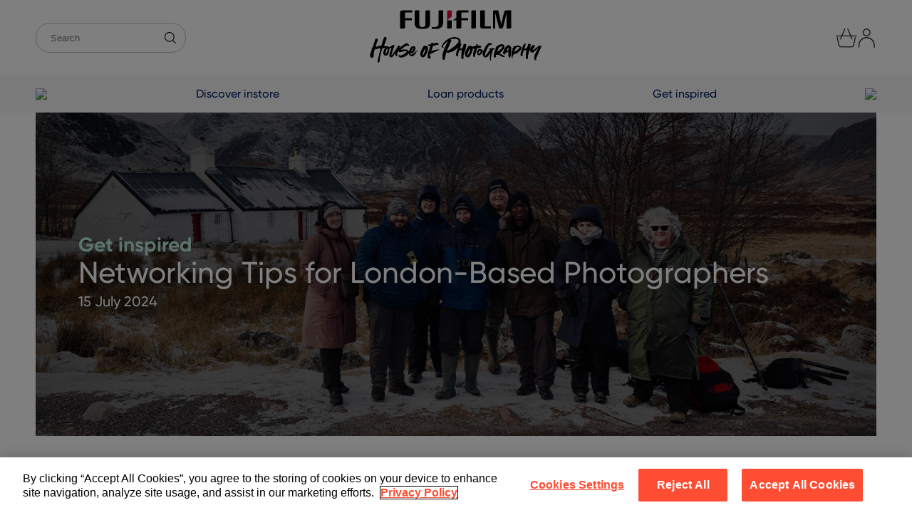

--- FILE ---
content_type: text/html; charset=UTF-8
request_url: https://www.fujifilm-houseofphotography.com/blog/item/networking-tips-for-london-photographers/
body_size: 11730
content:
<!DOCTYPE html>
<html lang="en">
<head>
    
    <meta charset="utf-8">
<title>Networking Tips for London-Based Photographers</title>
<meta name="description" content="Here are our tips for networking as a photographer in London. Keep an eye out for our photography events at the FUJIFILM House of Photography." />
<meta name="viewport" content="width=device-width, initial-scale=1.0">
<meta name="basepath" id="basepath" content="https://www.fujifilm-houseofphotography.com/" />
<meta name="basepath-nolocale" id="basepath-nolocale" content="https://www.fujifilm-houseofphotography.com/" />
<meta name="assetsbasepath" id="assetsbasepath" content="https://d37xqgdmivk47j.cloudfront.net/build/390.master/themes/fujifilm-hop/assets/" />
<meta name="assetsdefaultpath" id="assetsdefaultpath" content="https://d37xqgdmivk47j.cloudfront.net/build/390.master/themes/fujifilm-hop/assets/" />
<meta name="format-detection" content="telephone=no">

<meta property="og:type" content="website" />
    <meta property="og:url" content="https://www.fujifilm-houseofphotography.com/blog/item/networking-tips-for-london-photographers/">
<meta property="og:title" content="Networking Tips for London-Based Photographers">
<meta property="og:description" content="Here are our tips for networking as a photographer in London. Keep an eye out for our photography events at the FUJIFILM House of Photography." />
<meta property="og:image" content="https://dhdqwix5dbmzs.cloudfront.net/blog/_187x148/2794_Thumbnail_image.jpg">
    <meta property="og:image:width" content="187">
    <meta property="og:image:height" content="148">

    <meta name="google-site-verification" content="a6FAa9TBJO8XRZCnj8z5lDzaO9e8FjnDm1CiRG0TBq0" />

<link rel="canonical" href="https://www.fujifilm-houseofphotography.com/blog/item/networking-tips-for-london-photographers/" />

<link rel="stylesheet" href="/assets/css/jquery-ui.min.css">
<link rel="stylesheet" href="https://d37xqgdmivk47j.cloudfront.net/build/390.master/themes/fujifilm-hop/assets/css/variables.min.css">
<link rel="stylesheet" href="https://d37xqgdmivk47j.cloudfront.net/build/390.master/themes/fujifilm-hop/assets/css/main.min.css">

<link rel="stylesheet" href="/assets/css/bootstrap-grid.min.css">
<link rel="stylesheet" href="/assets/css/jquery.datetimepicker.min.css">
<link rel="stylesheet" href="/assets/css/slick.min.css">
<link rel="stylesheet" href="/assets/css/slick-theme.min.css">
<link rel="stylesheet" href="/assets/css/jquery.tagsinput-revisited.min.css">
<link rel="stylesheet" href="/assets/css/select2.min.css">

<link rel="preload" href="/assets/css/simplelightbox.min.css" as="style" onload="this.onload=null;this.rel='stylesheet'">
<noscript><link rel="stylesheet" href="/assets/css/simplelightbox.min.css"></noscript>

<link rel="icon" type="image/png" href="https://dhdqwix5dbmzs.cloudfront.net/affiliates/12/favicon32.png" sizes="32x32">
<link rel="icon" type="image/svg+xml" href="https://dhdqwix5dbmzs.cloudfront.net/affiliates/12/HoP-favicon.svg">
<link rel="apple-touch-icon" href="https://dhdqwix5dbmzs.cloudfront.net/affiliates/12/HoP-favicon_180x180.png">
<link rel="manifest" href="https://dhdqwix5dbmzs.cloudfront.net/affiliates/12/manifest.webmanifest">

<script type="text/javascript" src="/assets/js/lib/moment-with-locales.min.js"></script>

<!-- Non-jQuery, non-requireJS helper functions and code. -->

    <script>
        window.console.log = function() {};
    </script>

<script>
        var datePickerDayOfWeekStart = 'MONDAY';
    
    var circulioLocale = 'en_GB';
    var circulioGoogleMapsApiKey = 'AIzaSyDULEzWilVKbg43RBz61ljpOWf8mjvk-3k';


    function showSearchBarOnMobile() {
        var elementsToShow = document.querySelectorAll('#ccio-head-searchBar, #ccio-head-dropdownContent');
        for (var i = 0; i < elementsToShow.length; ++i) {
            elementsToShow[i].className += ' showOnMobile';
        }
    }

    function showSearchBarOnDesktop() {
        var elementsToShow = document.querySelectorAll('#ccio-head-searchBar, #ccio-head-dropdownContent');
        for (var i = 0; i < elementsToShow.length; ++i) {
            elementsToShow[i].className += ' showOnDesktop';
        }
    }

    function hideSearchBar() {
        var searchBar = document.getElementById('ccio-head-searchBar');

        if (searchBar !== null) {
            searchBar.style.display = "none";
        }
    }

    function showCategoryMenuOnMobile() {
        var elementsToShow = document.querySelectorAll('#ccio-head-menuCollapseBar, #ccio-head-dropdownContent');
        for (var i = 0; i < elementsToShow.length; ++i) {
            elementsToShow[i].className += ' showOnMobile';
        }
    }

    function showCategoryMenuOnDesktop() {
        var elementsToShow = document.querySelectorAll('#ccio-head-menuCollapseBar, #ccio-head-dropdownContent');
        for (var i = 0; i < elementsToShow.length; ++i) {
            elementsToShow[i].className += ' showOnDesktop';
        }
    }

    function loadMapsApi(callbackfunction) {
        console.log("loadMapsApi(" + callbackfunction + ")");

        if (typeof google == 'undefined') {
            var script = document.createElement("script");
            script.src = "https://maps.googleapis.com/maps/api/js?key=" + circulioGoogleMapsApiKey + "&loading=async&callback=" + callbackfunction;
            script.type = "text/javascript";
            script.setAttribute("async", "");
            console.log("loadMapsApi - maps not yet loaded.  do it now with script: " + script);
            document.getElementsByTagName("head")[0].appendChild(script);
        } else {
            console.log("loadMapsApi - google maps loaded.  Initialise the map by calling " + callbackfunction);
            //google maps has loaded, just initialise the map
            window[callbackfunction]();
        }
    }
</script>

<script type="application/ld+json">
{
  "@context": "http://schema.org",
  "@type": "WebSite",
  "name" : "Fujifilm HOP",
  "url" : "https://www.fujifilm-houseofphotography.com/",
  "potentialAction": {
    "@type": "SearchAction",
    "target": "https://www.fujifilm-houseofphotography.com/search/?keyword={search_term_string}",
    "query-input": "required name=search_term_string"
  }
}
</script>



    <script>
        window.dataLayer = window.dataLayer || [];
                dataLayer.push({"event":"page_data","logged_in_status":"Guest"});
            </script>

            <!-- Google Tag Manager -->
            <script>(function(w,d,s,l,i){w[l]=w[l]||[];w[l].push({'gtm.start':
                        new Date().getTime(),event:'gtm.js'});var f=d.getElementsByTagName(s)[0],
                    j=d.createElement(s),dl=l!='dataLayer'?'&l='+l:'';j.async=true;j.src=
                    'https://www.googletagmanager.com/gtm.js?id='+i+dl;f.parentNode.insertBefore(j,f);
                })(window,document,'script','dataLayer','GTM-55G3GV9J');</script>
            <!-- End Google Tag Manager -->
            

        <!-- Meta Pixel Code -->
        <script>
            !function (f, b, e, v, n, t, s) {
                if (f.fbq) return;
                n = f.fbq = function () {
                    n.callMethod ? n.callMethod.apply(n, arguments) : n.queue.push(arguments)
                };
                if (!f._fbq) f._fbq = n;
                n.push = n;
                n.loaded = !0;
                n.version = '2.0';
                n.queue = [];
                t = b.createElement(e);
                t.async = !0;
                t.src = v;
                s = b.getElementsByTagName(e)[0];
                s.parentNode.insertBefore(t, s)
            }(window, document, 'script', 'https://connect.facebook.net/en_US/fbevents.js');
        </script>
        <!-- End Meta Pixel Code -->
    
    <script>
        fbq('init', '306731015268390');
        fbq('track', 'PageView');

                    fbq('track', 'ShopAllSiteVisitor');
            </script>
        </head>

<body >
    <div class="slim_modal" id="ccio-lay-addToBasketDialog">
        <div class="sm_content">
            <div id="ccio-lay-addingToBasket">
                <img src="/assets/images/ajax-loader.gif" alt="Adding..." width="32" height="32"/>&nbsp;Adding item to the basket...            </div>
            <div id="ccio-lay-addToBasketError">
                Failed to add item to basket, please try again or contact support            </div>
            <div id="ccio-lay-addedToBasketContent"></div>
        </div>
    </div>

    <form id="ccio-lay-uploadFileForm" action="/file/upload" method="post" enctype="multipart/form-data" style="display: none;">
    </form>

    
    
    <div id="ccio-lay-preHeader">
        <div class="ccio-lay-inner">
                    </div>
    </div>

    <div id="ccio-lay-header">
        <div class="ccio-lay-inner">
            
<div id="ccio-head-content-v6">
    <div id="ccio-head-menuCollapseWrapper" class="ccio-head-navItem">
        <a id="ccio-head-menuCollapse" href="javascript:void(0)"></a>
    </div>

    <div id="ccio-head-searchWrapper">
        <form id="ccio-head-searchForm" autocomplete="off" enctype="application/x-www-form-urlencoded" action="/search/" method="get">
                                <input class="ccio-autocomplete-searchTag" type="text" name="searchTag" style="display:none;"/>
                                <input class="ccio-autocomplete-searchTagAutocompleteType" type="hidden" name="autocompleteType" />
                <input class="ccio-autocomplete-searchTagAutocompleteId" type="hidden" name="autocompleteId" />
                <input class="ccio-autocomplete-searchTagAutocompleteLabel" type="hidden" name="autocompleteLabel" />
            
            <input class="ccio-autocomplete-search"type="text" name="keyword"
                   placeholder="Search" autocomplete="off" value="">
            <input type="hidden" name="subTypes" value="none,packageKit,event" />
            <input type="hidden" name="getOneOffEventAvailability" value="true" />

            <button id="ccio-head-submitSearch">
                <div class="ccio-head-submitSearchButton"></div>
            </button>
        </form>
    </div>

    <div id="ccio-head-logoWrapper">
        <a href="https://www.fujifilm-houseofphotography.com/">
            <img src="https://dhdqwix5dbmzs.cloudfront.net/affiliates/12/GIfbTH_main_logo.png" alt="Logo" class="ccio-head-logo ccio-hiddenOnMobile">
                        <img src="https://dhdqwix5dbmzs.cloudfront.net/affiliates/12/bIr1mW_mobile_and_footer_logo.png" alt="Logo" class="ccio-head-logo ccio-hiddenOnDesktop">
        </a>
                    <div id="ccio-head-supportPhoneNumber">
                <a href="tel:0203 486 4610">0203 486 4610</a>
            </div>
            </div>

    <div id="ccio-head-navWrapper">
        <div id="ccio-head-basket" class="ccio-head-navItem">
            <a href="/basket/" class="ccio-head-navBadgeContainer">
                <span class="ccio-head-basketCount" style="display: none;"></span><script>var retrieveBasketCount = true;</script>                <span class="ccio-head-navItemText">Basket</span>
            </a>
        </div>

        <div id="ccio-head-account" class="ccio-head-navItem">
            <a href="/member/login/" class="ccio-head-navBadgeContainer">
                                <span class="ccio-head-navItemText">Login</span>
            </a>
        </div>
    </div>

    
<!-- OneTrust Cookies Consent Notice start -->
<script type="text/javascript" src=https://cdn.cookielaw.org/consent/68e7cb40-b29a-4729-9725-72f97114ed08/OtAutoBlock.js ></script>
<script src=https://cdn.cookielaw.org/scripttemplates/otSDKStub.js data-document-language="true" type="text/javascript" charset="UTF-8"
        data-domain-script="68e7cb40-b29a-4729-9725-72f97114ed08" async></script>
<script type="text/javascript">
    function OptanonWrapper() { }
</script>
<!-- OneTrust Cookies Consent Notice end -->

</div>            
<div id="ccio-head-mobileMenu">
    <div id="ccio-head-mobileMenu-close">&nbsp;</div>

    <div class="ccio-head-mobileMenu-search-container">
        <form id="ccio-head-searchForm" autocomplete="off" enctype="application/x-www-form-urlencoded" action="/search/" method="get">
            <div class="ccio-head-dropdown-search-submit-container">
                                        <input class="ccio-autocomplete-searchTag" type="text" name="searchTag" style="display:none;"/>
                                        <input class="ccio-autocomplete-searchTagAutocompleteType" type="hidden" name="autocompleteType" />
                    <input class="ccio-autocomplete-searchTagAutocompleteId" type="hidden" name="autocompleteId" />
                    <input class="ccio-autocomplete-searchTagAutocompleteLabel" type="hidden" name="autocompleteLabel" />
                
                <input class="ccio-autocomplete-search" type="text" name="keyword"
                       placeholder="Search" autocomplete="off" value="">
                <input type="hidden" name="subTypes" value="none,packageKit,event" />

                <button id="ccio-head-submitSearch">
                    <div class="ccio-head-submitSearchButton"></div>
                </button>
            </div>
        </form>
    </div>

    <div id="ccio-head-mobileMenu-wrapper">
        <div id="ccio-head-mobileMenuTopLevel" class="ccio-head-mobileMenuItems">
            <a href="/fujifilm-school/" target="_self" class="ccio-head-mobileMenuItemShowElement" data-element=".hop-menu-fujifilmSchool"><img src="https://hac-assets.s3.eu-west-1.amazonaws.com/fujifilm-hop/fujifilm-school.webp" /></a><a href="/" target="_self" class="ccio-head-mobileMenuItemShowElement" data-element=".hop-menu-discoverInstore">Discover instore</a><a href="/" target="_self" class="ccio-head-mobileMenuItemShowElement" data-element=".hop-menu-loanProducts">Loan products</a><a href="/inspiration/" target="_self">Get inspired</a><a href="https://eshop.fujifilm-x.com/uk?utm_source=HoP&utm_medium=referral&utm_campaign=HoP-top-nav" target="_blank"><img src="https://hac-assets.s3.eu-west-1.amazonaws.com/fujifilm-hop/eshop-logo-400.webp" /></a>        </div>

        <div class="hop-menu-fujifilmSchool ccio-head-hopSubMenuOverlay ccio-head-mobileMenuItems">
            <a href="#" class="ccio-head-mobileMenuItemBackLink"><img src="https://hac-assets.s3.eu-west-1.amazonaws.com/fujifilm-hop/fujifilm-school.webp" style="max-width: 123px;" /></a>
            <div class="ccio-head-mobileMenuItemDivider"></div>
            <a href="/fujifilm-school/" class="ccio-head-hopSubMenuLink">About FUJIFILM School</a>
            <a href="/fujifilm-school/holidays/" class="ccio-head-hopSubMenuLink">Photography holidays</a>
            <a href="/fujifilm-school/tuition/" class="ccio-head-hopSubMenuLink">Private tuition</a>
            <a href="/vouchers/" class="ccio-head-hopSubMenuLink">Vouchers</a>
            <a href="/fujifilm-school/walks/" class="ccio-head-hopSubMenuLink">Photography walks</a>
            <a href="/fujifilm-school/courses/" class="ccio-head-hopSubMenuLink">Photography courses</a>
            <a href="/fujifilm-school/workshops/" class="ccio-head-hopSubMenuLink">Photography workshops</a>
        </div>

        <div class="hop-menu-discoverInstore ccio-head-hopSubMenuOverlay ccio-head-mobileMenuItems">
            <a href="#" class="ccio-head-mobileMenuItemBackLink">Discover instore</a>
            <div class="ccio-head-mobileMenuItemDivider"></div>
            <a href="/visit/" class="ccio-head-hopSubMenuLink">Visit us</a>
            <a href="/studio-hire/" class="ccio-head-hopSubMenuLink">Studio hire</a>
            <a href="/printing/" class="ccio-head-hopSubMenuLink">Printing</a>
            <a href="/headshots/" class="ccio-head-hopSubMenuLink">Headshots</a>
            <a href="/whats-on/" class="ccio-head-hopSubMenuLink">What's on</a>
            <a href="/instax-creator-cube/" class="ccio-head-hopSubMenuLink">instax™ Creator Cube</a>
        </div>

        <div class="hop-menu-loanProducts ccio-head-hopSubMenuOverlay ccio-head-mobileMenuItems">
            <a href="#" class="ccio-head-mobileMenuItemBackLink">Loan products</a>
            <div class="ccio-head-mobileMenuItemDivider"></div>
            <a href="/product-loan/gfx/" class="ccio-head-hopSubMenuLink">GFX loans</a>
            <a href="/product-loan/x-series/" class="ccio-head-hopSubMenuLink">X series loans</a>
            <a href="/try-before-you-buy-offers/" class="ccio-head-hopSubMenuLink">Offers</a>
        </div>

        <div class="ccio-head-mobileMenuItemDivider"></div>

        <a class="ccio-head-mobileMenuItemExtra" href="/basket/">
            <div class="ccio-head-mobileMenuBasket">
                <div class="ccio-head-navBadgeContainer">
                    <span class="ccio-head-basketCount" style="display: none;"></span>
                </div>
            </div>
            Basket        </a>
        <a class="ccio-head-mobileMenuItemExtra" href="/member/login/">
            <div class="ccio-head-mobileMenuAccount"></div>
            Login        </a>
    </div>
</div>        </div>
    </div>

    <div id="ccio-lay-hoverHeaderDropdown">
        <div class="ccio-lay-inner">
            <div id="ccio-head-hoverDropdownContent">
    
    <div class="ccio-head-menuBar">
    </div></div>        </div>
    </div>

    <div id="ccio-lay-postHeader">
        <div class="ccio-lay-inner">
            <div id="ccio-lay-postHeaderContent">
    <div id="ccio-head-menuWrapper">
        <div class="ccio-head-menu">
    <a href="/fujifilm-school/" target="_self" class="ccio-head-menuItemShowElement" data-element=".hop-menu-fujifilmSchool"><img src="https://hac-assets.s3.eu-west-1.amazonaws.com/fujifilm-hop/fujifilm-school.webp" /></a><a href="/" target="_self" class="ccio-head-menuItemShowElement" data-element=".hop-menu-discoverInstore">Discover instore</a><a href="/" target="_self" class="ccio-head-menuItemShowElement" data-element=".hop-menu-loanProducts">Loan products</a><a href="/inspiration/" target="_self">Get inspired</a><a href="https://eshop.fujifilm-x.com/uk?utm_source=HoP&utm_medium=referral&utm_campaign=HoP-top-nav" target="_blank"><img src="https://hac-assets.s3.eu-west-1.amazonaws.com/fujifilm-hop/eshop-logo-400.webp" /></a></div>
    </div>



    <div class="hop-menu-fujifilmSchool ccio-head-hopSubMenuOverlay">
        <div class="ccio-head-hopSubMenu">
            <div class="ccio-head-hopSubMenuContent">
                <div class="ccio-head-hopSubMenuItem">
                    <a href="/fujifilm-school/" class="ccio-head-hopSubMenuLink">About FUJIFILM School</a>
                    <a href="/fujifilm-school/holidays/" class="ccio-head-hopSubMenuLink">Photography holidays</a>
                    <a href="/fujifilm-school/tuition/" class="ccio-head-hopSubMenuLink">Private tuition</a>
                    <a href="/vouchers/" class="ccio-head-hopSubMenuLink">Vouchers</a>
                </div>

                <div class="ccio-head-hopSubMenuItem">
                    <a href="/fujifilm-school/walks/" class="ccio-head-hopSubMenuLink">Photography walks</a>
                    <a href="/fujifilm-school/courses/" class="ccio-head-hopSubMenuLink">Photography courses</a>
                    <a href="/fujifilm-school/workshops/" class="ccio-head-hopSubMenuLink">Photography workshops</a>
                </div>

                <div class="ccio-head-hopSubMenuItem">
                    <a href="/fujifilm-school/walks/" class="ccio-head-hopSubMenuImageLink">
                        <img src="https://dgtfv2xskoiur.cloudfront.net/custompages/12_GeTFKs_mceu_68421349811712756891476.png" />
                    </a>
                </div>

                <div class="ccio-head-hopSubMenuItem">
                    <a href="/fujifilm-school/courses/" class="ccio-head-hopSubMenuImageLink">
                        <img src="https://dgtfv2xskoiur.cloudfront.net/custompages/12_27acAR_mceu_2662718921712756900077.png" />
                    </a>
                </div>
            </div>
        </div>
    </div>

    <div class="hop-menu-discoverInstore ccio-head-hopSubMenuOverlay">
        <div class="ccio-head-hopSubMenu">
            <div class="ccio-head-hopSubMenuContent">
                <div class="ccio-head-hopSubMenuItem">
                    <a href="/visit/" class="ccio-head-hopSubMenuLink">Visit us</a>
                    <a href="/studio-hire/" class="ccio-head-hopSubMenuLink">Studio hire</a>
                    <a href="/printing/" class="ccio-head-hopSubMenuLink">Printing</a>
                </div>

                <div class="ccio-head-hopSubMenuItem">
                    <a href="/headshots/" class="ccio-head-hopSubMenuLink">Headshots</a>
                    <a href="/whats-on/" class="ccio-head-hopSubMenuLink">What's on</a>
                    <a href="/instax-creator-cube/" class="ccio-head-hopSubMenuLink">instax™ Creator Cube</a>
                </div>

                <div class="ccio-head-hopSubMenuItem">
                    <a href="/studio-hire/" class="ccio-head-hopSubMenuImageLink">
                        <img src="https://dgtfv2xskoiur.cloudfront.net/custompages/12_HiDqlJ_mceu_34065419551712760905154.png" />
                    </a>
                </div>

                <div class="ccio-head-hopSubMenuItem">
                    <a href="/printing/" class="ccio-head-hopSubMenuImageLink">
                        <img src="https://dgtfv2xskoiur.cloudfront.net/custompages/12_w3gSOs_mceu_59986202361712760910078.png" />
                    </a>
                </div>
            </div>
        </div>
    </div>

    <div class="hop-menu-loanProducts ccio-head-hopSubMenuOverlay">
        <div class="ccio-head-hopSubMenu">
            <div class="ccio-head-hopSubMenuContent">
                <div class="ccio-head-hopSubMenuItem">
                    <a href="/product-loan/gfx/" class="ccio-head-hopSubMenuLink">GFX loans</a>
                    <a href="/product-loan/x-series/" class="ccio-head-hopSubMenuLink">X series loans</a>
                    <a href="/try-before-you-buy-offers/" class="ccio-head-hopSubMenuLink">Offers</a>
                </div>

                <div class="ccio-head-hopSubMenuItem">
                </div>

                <div class="ccio-head-hopSubMenuItem">
                    <a href="/product-loan/gfx/" class="ccio-head-hopSubMenuImageLink">
                        <img src="https://dhdqwix5dbmzs.cloudfront.net/custompages/xx_5lfnQX_gfxloans.webp" />
                    </a>
                </div>

                <div class="ccio-head-hopSubMenuItem">
                    <a href="/product-loan/x-series/" class="ccio-head-hopSubMenuImageLink">
                        <img src="https://dhdqwix5dbmzs.cloudfront.net/custompages/xx_210JsY_xloans.webp" />
                    </a>
                </div>
            </div>
        </div>
    </div>
</div>

        </div>
    </div>

    <div id="ccio-lay-headerDropdown">
        <div class="ccio-lay-inner">
            <div id="ccio-head-dropdownContent"  class="ccio-head-dropdownContent-v6">
    <div id="ccio-head-menuCollapseBar">
        <div id="ccio-head-menuCollapseBarContent">
            <a href="/fujifilm-school/" target="_self">FUJIFILM School</a><a href="/" target="_self">Discover instore</a><a href="/" target="_self">Loan products</a><a href="/inspiration/" target="_self">Get inspired</a><a href="https://eshop.fujifilm-x.com/uk?utm_source=HoP&utm_medium=referral&utm_campaign=HoP-top-nav" target="_blank">Shop products</a>        </div>
    </div>

    <div class="ccio-head-menuBar">
    </div>
    <div id="ccio-head-searchBar" >
        
        <script>
            var intervalType = 'day';
            var intervalSize = 1;
        </script>

        <form id="ccio-head-searchForm" autocomplete="off" enctype="application/x-www-form-urlencoded" action="/search/" method="get">
            <div id="ccio-head-searchBarTitle" class="ccio-emphasis">
                Check Live Availability            </div>

            <div id="ccio-head-searchFormInputsWrapper" class="ccio-search-inputs">
                <div id="ccio-head-searchCategoriesAndKeyword" class="ccio-head-searchFormInputsGroup">
                    
                                            <input class="ccio-autocomplete-searchTag" type="text" name="searchTag" style="display:none;"/>
                                            <input class="ccio-autocomplete-searchTagAutocompleteType" type="hidden" name="autocompleteType" />
                        <input class="ccio-autocomplete-searchTagAutocompleteId" type="hidden" name="autocompleteId" />
                        <input class="ccio-autocomplete-searchTagAutocompleteLabel" type="hidden" name="autocompleteLabel" />
                    
                    <input class="ccio-autocomplete-search" type="text" name="keyword" value=""
                        autocomplete="off" placeholder="Keyword" required="required">
                </div>

                
                    <div id="ccio-head-searchDates" class="ccio-head-searchFormInputsGroup">
                        <div class="datepicker-child">
                            <div class="datepicker-container">
                                <input id="search-startdate-display" type="text" readonly data-hiddenid="search-startdate"
                                       class="search-datepicker-display search-datepicker-display-start"
                                       placeholder="Start of loan">
                                <input class="search-datepicker" type="text" readonly
                                       value=""
                                       data-displayid="search-startdate-display" name="startdate"
                                       id="search-startdate" data-endid="search-enddate" >
                            </div>
                        </div>
                        <div class="datepicker-child">
                            <div class="datepicker-container">
                                <input id="search-enddate-display" type="text" readonly disabled data-hiddenid="search-enddate"
                                       class="search-datepicker-display search-datepicker-display-end"
                                       placeholder="End of loan">
                                <input class="search-datepicker search-endpicker search-picker-disabled" type="text" readonly
                                       value=""
                                       data-displayid="search-enddate-display" name="enddate" id="search-enddate">
                            </div>
                        </div>
                    </div>

                                </div>

            <div id="ccio-head-searchFormButtonsWrapper">
                <button id="ccio-head-submitSearch" class="ccio-button">
                    <div class="ccio-head-searchText">Search</div>
                    <div class="ccio-head-searching">
                        <img src="/assets/images/ajax-loader.gif" alt="Searching..." width="32" height="32"/>&nbsp;Searching                    </div>
                </button>
                                                    <button id="ccio-head-resetSearchDates" class="ccio-resetSearchDates">Clear Dates</button>
                            </div>
        </form>
    </div>
</div>        </div>
    </div>

            <div id="ccio-lay-content">
            <div id="ccio-lay-contentInner" class="ccio-lay-inner">
                <div class="hop-blog-article">
    <div class="hop-banner ccio-carousel-item-corner-ribbon-container">
        
                    <img class="hop-banner-image ccio-hiddenOnMobile" src="https://dhdqwix5dbmzs.cloudfront.net/blog/2794_Banner_image.jpg" width="" height="" />
        
                    <img class="hop-banner-image ccio-hiddenOnDesktop" src="https://dhdqwix5dbmzs.cloudfront.net/blog/2794_Banner_image.jpg" width="" height="" />
        
        <div class="hop-banner-overlay">
            <h2 class="hop-h2">Get inspired</h2>
            <h1 class="hop-h1" style="color: white;">Networking Tips for London-Based Photographers</h1>
            <h3 class="hop-h3">
                15 July 2024            </h3>
        </div>
    </div>

    <div class="ccio-content-layout-row-container hop-event-layout-grid">
        <div class="ccio-content-layout-left-aside ccio-layout-panel-content">
            <div class="hop-section">
                <div class="hop-summary">
                    <div class="hop-h3">Looking for more inspiration?</div>
                    <div class="hop-body">Stay up to date with the all latest by following us on social media.</div>
                    <div class="hop-social-icons">
                        <a href="https://www.instagram.com/fujifilmuk/">
                            <img src="https://dhdqwix5dbmzs.cloudfront.net/custompages/12_2NwJhy_mceu_26010891231712236795945.webp" >
                        </a>
                        <a href="https://www.facebook.com/FujifilmUK/">
                            <img src="https://dhdqwix5dbmzs.cloudfront.net/custompages/12_lAKKUy_facebook.webp" alt="" >
                        </a>
                        <a href="https://twitter.com/FujifilmUK">
                            <img src="https://dhdqwix5dbmzs.cloudfront.net/custompages/12_N6T7S9_twitter.webp" alt="" >
                        </a>
                    </div>
                </div>

                <div class="hop-summary-images">
                    <img src="https://dgtfv2xskoiur.cloudfront.net/custompages/12_1Bt4dx_mceu_27174350311713196236454.png" />
                </div>

                <div class="hop-more-blogs hop-summary-more-blogs"
                     data-url="https://www.fujifilm-houseofphotography.com/blog/search/?pageSize=3&sortBy=random&displayType=compact">
                    <div id="ccio-prod-relatedLoading">
                        <img src="/assets/images/ajax-loader.gif" alt="loading..." width="32" height="32"/><div>&nbsp;LOADING...</div>
                    </div>
                </div>
            </div>
        </div>

        <div class="ccio-content-layout-column-container ccio-content-layout-left-aside-panels">
            <div class="hop-section hop-blog-content">
                <p>Building your own community is essential as a photographer, especially if you&rsquo;d like to grow your business. The benefit of being a photographer in London is that there are tons of networking opportunities to help you get started.</p>
<p><span style="font-weight: 400;">Are you currently working as a photographer in London? Whether you manage your own photography business or you&rsquo;re scoping out what London&rsquo;s landscape has to offer you, networking is a great practice for all business owners &mdash; but especially for those in the creative industry.</span></p>
<p><span style="font-weight: 400;">At the </span><a href="https://www.fujifilm-houseofphotography.com/visit/"><span style="font-weight: 400;">FUJIFILM House of Photography</span></a><span style="font-weight: 400;">, we&rsquo;re lucky to have plenty of photographers and photography hobbyists come through our doors in Covent Garden. As well as having an informative and educational environment for photographers in London to thrive, we&rsquo;ve also gained a fair share of insight into how to network as a photographer in the city. Here are some of our top tips.<br /><br /></span></p>
<h2><span style="font-weight: 400;">1. Use social media to your advantage</span></h2>
<p><span style="font-weight: 400;"><img src="https://dhdqwix5dbmzs.cloudfront.net/blog/_content/12_swYfY5_mceu_7615510511721817500079.jpg" /></span></p>
<p><span style="font-weight: 400;">While many of you will already have a social media presence, we believe the real value lies in using social media&hellip;.to be social! Instead of scrolling through your feed and liking a post here and there, you could try fostering more genuine connections.&nbsp;</span></p>
<p><span style="font-weight: 400;">To do this, take the initiative and reach out to the other photographers on social media who you admire. Pop them a message to go for a coffee, or a casual meet-up with other photographers in the area. You could also do the same thing with your dream clients who you&rsquo;d love to work with.</span></p>
<p><span style="font-weight: 400;">If you haven&rsquo;t joined a few already, Facebook is a great place to join local photography groups. It&rsquo;s a great way to connect with other photographers in the area, share your work, and practice your networking skills.</span></p>
<h2><span style="font-weight: 400;"><br />2. Check for photography and networking events near you</span></h2>
<p><span style="font-weight: 400;"><img src="https://dhdqwix5dbmzs.cloudfront.net/blog/_content/12_txQWWt_mceu_79444832321721817512352.jpg" /></span></p>
<p><span style="font-weight: 400;">One of the best parts of photography is being able to get out into the bustling streets and practise your skills. In London, you&rsquo;ll have plenty of photography networking opportunities just waiting on your doorstep &mdash; it&rsquo;s just about looking in the right place for them.</span></p>
<p><span style="font-weight: 400;">We recommend having a search on business networking sites such as Meetup and Eventbrite. From inspirational industry talks to co-working days, there&rsquo;s plenty for you to choose from.</span></p>
<p><span style="font-weight: 400;">Don&rsquo;t forget, we also have</span><a href="https://mailchi.mp/fujifilm.com/houseofphotography"><span style="font-weight: 400;"> our own newsletter that you can sign up to</span></a><span style="font-weight: 400;"> for all the latest news and events.</span></p>
<h2><span style="font-weight: 400;"><br />3. Collaborate with local businesses</span></h2>
<p><span style="font-weight: 400;">As a photographer, it&rsquo;s necessary to stand out from the crowd. According to Statista, approximately </span><a href="https://www.statista.com/statistics/319286/uk-number-of-photographers/"><span style="font-weight: 400;">93,100 photographers were working in the United Kingdom in 2023</span></a><span style="font-weight: 400;">. We&rsquo;d say that one of the best ways to do this is to practise reaching out to a few local businesses.</span></p>
<p><span style="font-weight: 400;">From cafes and art galleries to bespoke boutiques, it&rsquo;s always a good idea to build a rapport with industry professionals in the area. Even if it is just to get your name out there and share a little bit with them about what you do!</span></p>
<h2><span style="font-weight: 400;"><br />4. Go to art and photography exhibitions</span></h2>
<p><span style="font-weight: 400;"><img src="https://dhdqwix5dbmzs.cloudfront.net/blog/_content/12_ExI5Ux_mceu_34063824931721817533037.jpg" /></span></p>
<p><span style="font-weight: 400;">London is a hub of art, culture and creativity. With this in mind, it&rsquo;s almost guaranteed that there will be an art or photography exhibition running at any point across the city.&nbsp;</span></p>
<p><span style="font-weight: 400;">Nothing&rsquo;s stopping you from popping over to the </span><a href="https://www.tate.org.uk/whats-on"><span style="font-weight: 400;">Tate Modern</span></a><span style="font-weight: 400;"> or the </span><a href="https://www.npg.org.uk/whatson/"><span style="font-weight: 400;">National Portrait Gallery</span></a><span style="font-weight: 400;"> &mdash; even better, see if they have any events running. You&rsquo;ll be able to meet a range of photographers and keen hobbyists in a professional setting which will help you gain some insightful tips, inspiration and business connections.</span></p>
<p><span style="font-weight: 400;">We&rsquo;re proud to have regular photography exhibitions running at the FUJIFILM House of Photography. Here&rsquo;s a bit more information about our current exhibition:</span></p>
<h3><span style="font-weight: 400;"><br /><strong>FUJIFILM House of Photography Exhibition: &lsquo;Life As You See It&rsquo;</strong></span></h3>
<p><span style="font-weight: 400;">In fact, we currently have a </span><a href="https://www.fujifilm-houseofphotography.com/products/EVT00-00289-life-as-you-see-it-photography-exhibition/"><span style="font-weight: 400;">photography exhibition running to celebrate &lsquo;Life As You See It&rsquo;</span></a><span style="font-weight: 400;">. Open for entries until the 28th of July 2024, you can head over to our House of Photography and print one of your photos for free using one of our Easy Print Kiosks. Then you can display your image on our gallery wall and showcase it as part of the exhibition.</span></p>
<p><span style="font-weight: 400;">What&rsquo;s the catch? Nothing! We want guests of the FUJIFILM House of Photography to celebrate any moment that was worthy enough for you to press the button. There&rsquo;s no memory too small, too spectacular, too normal, or too weird.&nbsp;</span></p>
<p><span style="font-weight: 400;">For more information, head over to our </span><a href="https://www.fujifilm-houseofphotography.com/products/EVT00-00289-life-as-you-see-it-photography-exhibition/"><span style="font-weight: 400;">Life As You See It Photography Exhibition</span></a><span style="font-weight: 400;"> page.</span></p>
<h2><span style="font-weight: 400;"><br />5. Attend photography workshops and classes</span></h2>
<p><span style="font-weight: 400;"><img src="https://dhdqwix5dbmzs.cloudfront.net/blog/_content/12_5BMNxj_mceu_50839055651721817664366.jpg" /></span></p>
<p><span style="font-weight: 400;">Did you know that we run </span><a href="https://www.fujifilm-houseofphotography.com/fujifilm-school/workshops/"><span style="font-weight: 400;">photography classes and workshops</span></a><span style="font-weight: 400;"> in Covent Garden through the </span><a href="https://www.fujifilm-houseofphotography.com/fujifilm-school/"><span style="font-weight: 400;">FUJIFILM School</span></a><span style="font-weight: 400;">? The FUJIFILM House of Photography is a multi-purpose hub of photography experience and one of the most important things we do is educate and teach upcoming photographers through a variety of immersive </span><a href="https://www.fujifilm-houseofphotography.com/fujifilm-school/walks/"><span style="font-weight: 400;">photography walks</span></a><span style="font-weight: 400;">, </span><a href="https://www.fujifilm-houseofphotography.com/fujifilm-school/holidays/"><span style="font-weight: 400;">holidays</span></a><span style="font-weight: 400;">, and </span><a href="https://www.fujifilm-houseofphotography.com/fujifilm-school/courses/"><span style="font-weight: 400;">courses</span></a><span style="font-weight: 400;">. As well as providing tips and guidance for photographers in London, these immersive experiences are also a great way for you to build a community and meet like-minded people.</span></p>
<p><span style="font-weight: 400;">Why not take a look at our </span><a href="https://www.fujifilm-houseofphotography.com/whats-on/"><span style="font-weight: 400;">photography events schedule</span></a><span style="font-weight: 400;"> and grab yourself a ticket?</span></p>
<h2><span style="font-weight: 400;"><br />6. Try your hand at a photography competition</span></h2>
<p><span style="font-weight: 400;">Entering local photography competitions is an effective way to gain recognition as a photographer in your area, and it&rsquo;s a wholesome way to meet other talented photographers in a competitive industry setting. You could even win some top-of-the-range photography equipment and prizes too.</span></p>
<p><span style="font-weight: 400;">You can usually find photography competitions advertised in local magazines, newspapers, galleries, or in-store at photography shops like our own. For instance, we hosted our very own </span><a href="https://www.fujifilm-houseofphotography.com/blog/item/life-as-you-see-it-competition/"><span style="font-weight: 400;">&lsquo;Life As You See It&rsquo; Photography Competition</span></a><span style="font-weight: 400;"> throughout May and June, with the first prize being a limited edition </span><a href="https://fujifilm-x.com/en-gb/products/cameras/x100vi/"><span style="font-weight: 400;">FUJIFILM X100VI digital camera</span></a><span style="font-weight: 400;">.</span></p>
<h2><span style="font-weight: 400;"><br />7. Work from a creative co-working space</span></h2>
<p><span style="font-weight: 400;">You may be lucky enough to have your own studio at home, but co-working spaces in London for creatives and makers are becoming increasingly popular and are definitely worth a try if you fancy a change of scenery.</span></p>
<p><span style="font-weight: 400;">We&rsquo;d suggest trialling out a day or two at a coworking space when it suits you so you can immerse yourself in the space&rsquo;s community. It would be a perfect working environment for a day of photography research or a day of post-production editing.</span></p>
<h2><span style="font-weight: 400;"><br />8. Keep up to date with industry news and trends</span></h2>
<p><span style="font-weight: 400;"><img src="https://dhdqwix5dbmzs.cloudfront.net/blog/_content/12_ua7UYM_mceu_58151775941721817637259.jpg" /></span></p>
<p><span style="font-weight: 400;">If you follow even one or two of these photography networking tips, then you&rsquo;ll undoubtedly come across a variety of resources detailing industry news and tips to explore further. At the FUJIFILM House of Photography, we frequently post </span><a href="https://www.fujifilm-houseofphotography.com/inspiration/"><span style="font-weight: 400;">photography blogs, news, tips, and travel guides</span></a><span style="font-weight: 400;"> to inspire your next step forward as a photographer in London.&nbsp;</span></p>
<p><strong>Keep up to date with us, <a href="https://www.fujifilm-houseofphotography.com/visit/">visit us in-store</a>, and be a part of our fabulous community.</strong></p>
<p><br /><br /></p>            </div>
        </div>
    </div>

    <div class="ccio-content-layout-row-banner ccio-layout-panel-content">
        <div class="hop-section">
            <div class="hop-h2" style="text-align: center; margin-bottom: 20px;">Check out our other blogs</div>
            <div class="hop-more-blogs"
                 data-url="https://www.fujifilm-houseofphotography.com/blog/search/?pageSize=3&sortBy=random">
                <div id="ccio-prod-relatedLoading">
                    <img src="/assets/images/ajax-loader.gif" alt="loading..." width="32" height="32"/><div>&nbsp;LOADING...</div>
                </div>
            </div>
        </div>
    </div>
</div>            </div>
        </div>
    
    
    <div id="ccio-lay-footer">
        <div class="ccio-lay-inner">
            <div class="ccio-content-layout ccio-content-layout-column-container">
    <div class="ccio-content-layout-row-banner ccio-layout-panel-content ccio-panelWizardRawHtml"
         data-identifier="layoutPanelContent1">
        <hr style="height: 1px; border: 0; border-top: 1px solid #e3e3e3; margin: 40px 0 0 0;" />
<div class="hop-footer-row mailchimp-panel">
    <div class="hop-footer-row-inner" style="gap: 30px;">
        <div class="hop-footer-row-section" style="margin: 0 10px;">
            <div style="text-align: center; max-width: 700px;" class="hop-h2">Keep up with the <span class="hop-emphasis">latest</span></div>
            <p style="text-align: center; color: #071E5D; font-family: 'Gilroy-Regular', sans-serif; margin: 0;" class="hop-body">Subscribe to the House of Photography newsletter to hear about products, exclusive promotions, and upcoming events.</p>
            <p style="text-align: center; margin: 0;" class="hop-body">By clicking Subscribe, you are sending your information to FUJIFILM UK which will only use your information for the purpose of sending you updates on the latest from Fujifilm as well as information on new offers and promotions. You can opt-out from receiving this information at any time. Please refer to our <a href="/privacy-policy/">privacy policy</a>.</p>
        </div>

        <div class="hop-footer-row-section mailchimp-form-wrapper">
            <div id="mc_embed_shell">
                <link href="//cdn-images.mailchimp.com/embedcode/classic-061523.css" rel="stylesheet" type="text/css">
                <style>

                    #mc_embed_signup{background:#fff; clear:left; font:14px Helvetica,Arial,sans-serif; width: 100%;}

                    /* Add your own Mailchimp form style overrides in your site stylesheet or in this style block.

                       We recommend moving this block and the preceding CSS link to the HEAD of your HTML file. */

                </style>

                <div id="mc_embed_signup">

                    <form action="https://myfujifilm.us11.list-manage.com/subscribe/post?u=e183178754c3a6427b7db76c5&amp;id=f9b771b2a9&amp;f_id=005657e0f0"
                          method="post" id="mc-embedded-subscribe-form" name="mc-embedded-subscribe-form" class="validate" target="_blank">

                        <div id="mc_embed_signup_scroll">

                            <div class="indicates-required"><span class="asterisk">*</span> indicates required</div>

                            <div class="mc-field-group">
                                <label for="mce-EMAIL">Email Address <span class="asterisk">*</span></label>
                                <input type="email" name="EMAIL" class="required email" id="mce-EMAIL" required="" value="">
                            </div>

                            <div class="mc-field-group">
                                <label for="mce-FNAME">First Name <span class="asterisk">*</span></label>
                                <input type="text" name="FNAME" class="required text" id="mce-FNAME" required="" value="">
                            </div>

                            <div class="mc-field-group" style="display: none;">
                                <label for="mce-LNAME">Last Name </label>
                                <input type="text" name="LNAME" class=" text" id="mce-LNAME" value="">
                            </div>

                            <div id="mce-responses" class="clear">
                                <div class="response" id="mce-error-response" style="display: none;"></div>
                                <div class="response" id="mce-success-response" style="display: none;"></div>
                            </div>

                            <input type="hidden" name="b_e183178754c3a6427b7db76c5_f9b771b2a9" tabindex="-1" value=""/>
                            <button id="mc-embedded-subscribe">Subscribe</button>
                        </div>

                    </form>

                </div>

                <script type="text/javascript" src="//s3.amazonaws.com/downloads.mailchimp.com/js/mc-validate.js"></script><script type="text/javascript">(function($) {window.fnames = new Array(); window.ftypes = new Array();fnames[0]='EMAIL';ftypes[0]='email';fnames[1]='FNAME';ftypes[1]='text';fnames[2]='LNAME';ftypes[2]='text';fnames[3]='ADDRESS';ftypes[3]='address';fnames[4]='PHONE';ftypes[4]='phone';}(jQuery));var $mcj = jQuery.noConflict(true);</script>
            </div>
        </div>
    </div>
</div>
    </div>
    <div class="ccio-content-layout-row-banner ccio-layout-panel-content ccio-panelWizardCustomHtml"
         data-identifier="layoutPanelContent2">
        <div class="hop-footer-row" style="background-color: #f5f5f8; color: #071e5d; padding: 40px 0;">
<div class="hop-footer-row-inner" style="gap: 30px;">
<div class="hop-footer-row-section"><img style="width: 50%;" src="https://dhdqwix5dbmzs.cloudfront.net/custompages/xx_p9wf0K_Fuji-film_5x-black_v6bbuc_12x.png" /></div>
<div class="hop-footer-row-section"><a href="/visit/">Visit us</a> <a href="https://eshop.fujifilm-x.com/uk?utm_source=HoP&amp;utm_medium=referral&amp;utm_campaign=footer" target="_blank" rel="noopener">Shop products</a> <a href="/product-loan/">Loan products</a></div>
<div class="hop-footer-row-section">
<div class="hop-footer-contact-item"><img src="https://dgtfv2xskoiur.cloudfront.net/custompages/12_BHMV61_mceu_66767294921712853273006.png" /> +44 (0) 203 486 4610</div>
<div class="hop-footer-contact-item"><img src="https://dgtfv2xskoiur.cloudfront.net/custompages/12_QzV7y8_mceu_89142694731712853284154.png" /> 8-9 Long Acre, Covent Garden, London, WC2E 9LH</div>
<div class="hop-footer-contact-item"><img src="https://dgtfv2xskoiur.cloudfront.net/custompages/12_qq3v4E_mceu_3791660441712853288997.png" /> houseofphotography@fujifilm.com</div>
</div>
</div>
</div>
    </div>
    <div class="ccio-content-layout-row-banner ccio-layout-panel-content ccio-panelWizardRawHtml"
         data-identifier="layoutPanelContent3">
        <div class="hop-footer-row">
  <div class="hop-footer-row-inner hop-footer-social-row-inner">
    <div class="hop-footer-row-section-horiz hop-footer-social-left">
      <a href="https://instax.co.uk/"><img src="https://dgtfv2xskoiur.cloudfront.net/custompages/12_jp6aJz_mceu_25867329121713166286483.png" /></a>
      <div class="hop-footer-social-icons">
        <a href="https://www.facebook.com/instaxHQ/"><img src="https://dgtfv2xskoiur.cloudfront.net/custompages/12_zJNhnB_mceu_27777004641713166319361.png" /></a>
        <a href="https://www.instagram.com/instaxhq/?hl=en"><img src="https://dgtfv2xskoiur.cloudfront.net/custompages/12_qSLmHv_mceu_7263675551713166326492.png" /></a>
        <a href="https://twitter.com/instaxHQ/"><img src="https://dgtfv2xskoiur.cloudfront.net/custompages/12_E2Hvsg_mceu_7323181361713166331237.png" /></a>
      </div>
    </div>

    <div class="hop-footer-row-section-horiz hop-footer-social-right">
      <img src="https://dgtfv2xskoiur.cloudfront.net/custompages/12_9pa9XD_mceu_66774609031713166298711.png" />
      <div class="hop-footer-social-icons">
        <a href="https://www.facebook.com/FujifilmUK/"><img src="https://dgtfv2xskoiur.cloudfront.net/custompages/12_zJNhnB_mceu_27777004641713166319361.png" /></a>
        <a href="https://www.instagram.com/fujifilmuk/"><img src="https://dgtfv2xskoiur.cloudfront.net/custompages/12_qSLmHv_mceu_7263675551713166326492.png" /></a>
        <a href="https://twitter.com/FujifilmUK"><img src="https://dgtfv2xskoiur.cloudfront.net/custompages/12_E2Hvsg_mceu_7323181361713166331237.png" /></a>
      </div>
    </div>
  </div>
</div>
    </div>
    <div class="ccio-content-layout-row-banner ccio-layout-panel-content ccio-panelWizardRawHtml"
         data-identifier="layoutPanelContent4">
        <div class="hop-footer-row" style="border-top: 1px solid #f5f5f8;">
  <div class="hop-footer-row-inner">
    <div class="hop-footer-row-section-horiz">
      <div>Copyright &copy; FUJIFILM House of Photography 2024</div>
    </div>

    <div class="hop-footer-row-section-horiz" style="justify-content: flex-end;">
      <a href="/terms-of-use/">Terms of Use</a>
      <a href="/privacy-policy/">Privacy Policy</a>
      <a href="https://www.circulio.com" target="_blank" rel="noopener" style="display: flex; align-items: center; gap: 5px;"> <span style="font-style: italic;">Powered by</span> <img id="ccio-foot-circulioLogo" style="margin-bottom: 2px;" src="https://circulio-assets.s3-eu-west-1.amazonaws.com/circulio_logo_blue_on_transparent.png" alt="Circulio Logo" /> </a>
    </div>
  </div>
</div>
    </div>
</div>        </div>
    </div>

    
<!-- Meta Pixel Code -->
<noscript><img height="1" width="1" style="display:none" src="https://www.facebook.com/tr?id=306731015268390&ev=PageView&noscript=1"/></noscript>
<!-- End Meta Pixel Code -->

    <script src="/assets/js/lib/require.js"></script>
<script>
    var phpvars = null;
    var allModulesLoaded = false;
    var commonModuleInitialised = false;

    require(['https://d37xqgdmivk47j.cloudfront.net/build/390.master/themes/foundation/assets/js/config.js'], function (common) {
        require([
            'https://d37xqgdmivk47j.cloudfront.net/build/390.master/themes/foundation/assets/js/module-common.js',
'https://d37xqgdmivk47j.cloudfront.net/build/390.master/themes/fujifilm-hop/assets/js/module-theme.js',
'https://d37xqgdmivk47j.cloudfront.net/build/390.master/themes/foundation/assets/js/module-search.js',
        ], function() {
            // This function will be called when all the dependencies listed above are loaded.
            // Note that this function could be called before the page is loaded.
            console.log("All RequireJS modules loaded");
            allModulesLoaded = true;
        });
    });
</script></body>

</html>

--- FILE ---
content_type: text/html; charset=UTF-8
request_url: https://www.fujifilm-houseofphotography.com/blog/search/?pageSize=3&sortBy=random&displayType=compact
body_size: 408
content:
<div class="ccio-blog-content ccio-panelWizardNewsCarousel">
    <div class="ccio-blog-articles">
        <div class="ccio-carouselSuppressed">
            <a href="https://www.fujifilm-houseofphotography.com/blog/item/8-benefits-of-our-in-store-photo-printing/" class="hop-blog-item-compact">
    <img src="https://dhdqwix5dbmzs.cloudfront.net/blog/_430x260/2735_8_benefits_of_in_store_photo_printing_thumbnail.jpg" alt="8 Benefits of our in-store photo printing"
        width="430"        height="260" />

    <div class="hop-blog-item-compact-details">
        <div class="hop-blog-item-compact-date">29 June 2023</div>

                <div class="hop-blog-item-compact-title">8 Benefits of our in-store photo printing &#8594;</div>
    </div>
</a><a href="https://www.fujifilm-houseofphotography.com/blog/item/instax-scrapbook-challenge/" class="hop-blog-item-compact">
    <img src="https://dhdqwix5dbmzs.cloudfront.net/blog/_430x260/2670_instax_challenge.webp" alt="The INSTAX scrapbook challenge"
        width="430"        height="260" />

    <div class="hop-blog-item-compact-details">
        <div class="hop-blog-item-compact-date">11 January 2023</div>

                <div class="hop-blog-item-compact-title">The INSTAX scrapbook challenge &#8594;</div>
    </div>
</a><a href="https://www.fujifilm-houseofphotography.com/blog/item/previous-life-as-you-see-it-winners/" class="hop-blog-item-compact">
    <img src="https://dhdqwix5dbmzs.cloudfront.net/blog/_430x260/2907_12_epzhuf_mceu_25926538211721031318616.jpg" alt="Previous Life As You See It Winners and Why They Won"
        width="430"        height="260" />

    <div class="hop-blog-item-compact-details">
        <div class="hop-blog-item-compact-date">23 May 2025</div>

                <div class="hop-blog-item-compact-title">Previous Life As You See It Winners and Why They W... &#8594;</div>
    </div>
</a>        </div>
    </div>
</div>



--- FILE ---
content_type: text/html; charset=UTF-8
request_url: https://www.fujifilm-houseofphotography.com/blog/search/?pageSize=3&sortBy=random
body_size: 609
content:
<div class="ccio-blog-content ccio-panelWizardNewsCarousel">
    <div class="ccio-blog-articles">
        <div class="ccio-carouselSuppressed">
            
<div>
    <div class="ccio-carousel-item ccio-carousel-item-corner-ribbon-container">
        
                <a class="ccio-carousel-item-img-link" href="https://www.fujifilm-houseofphotography.com/blog/item/beginners-guide-to-photography-lighting/" target="_self">
        
            <img class="ccio-carousel-item-img" src="https://dhdqwix5dbmzs.cloudfront.net/blog/_430x260/2821_Banner_430x260px.jpg" alt="A Beginner's Guide to Photography Lighting"
                 width="430"                 height="260" />

                </a>
        
                    <div class="ccio-carousel-item-date">01 October 2024</div>
        
                <h3 class="ccio-carousel-item-title">A Beginner's Guide to Photography Lighting</h3>
                <div class="ccio-carousel-item-description">
                    </div>

                <a class="btn ccio-carousel-item-link" href="https://www.fujifilm-houseofphotography.com/blog/item/beginners-guide-to-photography-lighting/" target="_self">Read</a>
            </div>
</div>

<div>
    <div class="ccio-carousel-item ccio-carousel-item-corner-ribbon-container">
        
                <a class="ccio-carousel-item-img-link" href="https://www.fujifilm-houseofphotography.com/blog/item/fujifilm-stocking-fillers/" target="_self">
        
            <img class="ccio-carousel-item-img" src="https://dhdqwix5dbmzs.cloudfront.net/blog/_430x260/2662_FUJIFILM_stocking_fillers_thumbnail.jpg" alt="Fujifilm Stocking Fillers"
                 width="430"                 height="260" />

                </a>
        
                    <div class="ccio-carousel-item-date">20 December 2022</div>
        
                <h3 class="ccio-carousel-item-title">Fujifilm Stocking Fillers</h3>
                <div class="ccio-carousel-item-description">
            Stuck for a last-minute gift? These stocking fillers make the perfect addition to any Christmas list.         </div>

                <a class="btn ccio-carousel-item-link" href="https://www.fujifilm-houseofphotography.com/blog/item/fujifilm-stocking-fillers/" target="_self">Read</a>
            </div>
</div>

<div>
    <div class="ccio-carousel-item ccio-carousel-item-corner-ribbon-container">
        
                <a class="ccio-carousel-item-img-link" href="https://www.fujifilm-houseofphotography.com/blog/item/whats-new-with-the-fujinon-xf16-55mm/" target="_self">
        
            <img class="ccio-carousel-item-img" src="https://dhdqwix5dbmzs.cloudfront.net/blog/_430x260/2860_XF16-55mm-II-Whats-New_header_thumbanil.webp" alt="What’s New with the FUJINON XF16-55mmF2.8 R LM WR II"
                 width="430"                 height="260" />

                </a>
        
                    <div class="ccio-carousel-item-date">09 December 2024</div>
        
                <h3 class="ccio-carousel-item-title">What’s New with the FUJINON XF16-55mmF2.8 R LM WR II</h3>
                <div class="ccio-carousel-item-description">
            The ultimate all-rounder gets an upgrade – read on for a breakdown of all the new features        </div>

                <a class="btn ccio-carousel-item-link" href="https://www.fujifilm-houseofphotography.com/blog/item/whats-new-with-the-fujinon-xf16-55mm/" target="_self">Read</a>
            </div>
</div>
        </div>
    </div>
</div>



--- FILE ---
content_type: text/css
request_url: https://d37xqgdmivk47j.cloudfront.net/build/390.master/themes/fujifilm-hop/assets/css/variables.min.css
body_size: 3326
content:

:root {
  --link-color: #cc0000;
  --link-hover-color: #cc0000;
  --link-text-decoration: none;
  --link-font-weight: inherit;
  --button-background-color: #009bd3;
  --button-color: #FFFFFF;
  --button-line-height: 17px;
  --button-padding: 10px 20px;
  --button-border: transparent;
  --button-border-radius: 15px;
  --button-disabled-background-color: rgba(0, 155, 216, 0.51);
  --button-disabled-color: #FFFFFF;
  --button-hover-background-color: #cc0000;
  --button-hover-color: #FFFFFF;
  --button-emphasis-background-color: #cc0000;
  --button-emphasis-color: #FFFFFF;
  --button-text-transform: uppercase;
  --corner-ribbon-color: white;
  --corner-ribbon-background-color: #009bd3;
  --corner-ribbon-padding: 8px 0;
  --body-font-family: 'Gotham Book', sans-serif;
  --body-font-style: normal;
  --body-font-weight: 200;
  --body-font-size: 14px;
  --body-line-height: normal;
  --body-font-emphasis-family: 'Gotham Medium', sans-serif;
  --body-font-emphasis-style: normal;
  --body-font-emphasis-weight: 200;
  --body-font-emphasis-size: 14px;
  --h1-font-family: 'Gotham Black', sans-serif;
  --h1-font-style: normal;
  --h1-font-weight: 200;
  --h1-font-size: 30px;
  --h1-text-transform: none;
  --h1-color: inherit;
  --h1-margin: 20px 0;
  --h1-line-height: normal;
  --h2-font-family: 'Gotham Medium', sans-serif;
  --h2-font-style: normal;
  --h2-font-weight: 200;
  --h2-font-size: 20px;
  --h2-text-transform: none;
  --h2-color: inherit;
  --h2-margin: 10px 0;
  --h3-font-family: 'Gotham Medium', sans-serif;
  --h3-font-style: normal;
  --h3-font-weight: 200;
  --h3-font-size: 16px;
  --h3-text-transform: none;
  --h3-color: inherit;
  --h3-margin: 10px 0;
  --button-font-family: 'Gotham Light', sans-serif;
  --button-font-style: normal;
  --button-font-weight: 200;
  --button-font-size: 13px;
  --header-nav-display: flex;
  --header-nav-align-items: center;
  --header-nav-font-family: 'Gotham Book', sans-serif;
  --header-nav-font-style: normal;
  --header-nav-font-weight: 200;
  --header-nav-font-size: 14px;
  --header-nav-text-transform: none;
  --header-menu-font-family: 'Gotham Book', sans-serif;
  --header-menu-font-style: normal;
  --header-menu-font-weight: 200;
  --header-menu-font-size: 14px;
  --header-menu-text-transform: none;
  --header-menu-search-display: block;
  --dropdown-search-container: flex;
  --dropdown-search-container-submit-bgcolor: white;
  --dropdown-search-container-submit-color: black;
  --inner-padding: 0;
  --content-padding: 0;
  --content-background-color: transparent;
  --content-inner-background-color: #ffffff;
  --header-color: #4a4a4a;
  --header-background-color: #e6e6e6;
  --header-dropdown-background-color: #000000;
  --header-dropdown-content-color: #ffffff;
  --header-badge-background-color: #000000;
  --header-badge-color: #e6e6e6;
  --header-badge-unreserved-background-color: #cc0000;
  --header-badge-unreserved-color: #e6e6e6;
  --header-margin: 15px 10px;
  --header-support-phone-display: block;
  --header-dropdown-menu-item-font-size: 32px;
  --header-dropdown-menu-item-font-family: 'gilroy-semibold', sans-serif;
  --header-dropdown-menu-item-color: white;
  --header-dropdown-menu-item-lineheight: 32px;
  --pre-header-display: none;
  --pre-header-color: white;
  --pre-header-background-color: black;
  --post-header-display: none;
  --post-header-color: white;
  --post-header-background-color: black;
  --footer-background-color: #e6e6e6;
  --foot-navItemTitle-color: #000000;
  --foot-navItem-color: #666;
  --foot-navItem-fontSize: inherit;
  --footer-title-font-size: 22px;
  --footer-title-font-family: 'Gotham Book', sans-serif;
  --footer-title-color: #000000;
  --footer-title-lineheight: inherit;
  --footer-bold-font-size: 17px;
  --footer-bold-font-family: 'Gotham Book', sans-serif;
  --footer-bold-color: #000000;
  --footer-bold-lineheight: inherit;
  --footer-light-font-size: 14px;
  --footer-light-font-family: 'Gotham Book', sans-serif;
  --footer-light-color: #000000;
  --footer-light-lineheight: normal;
  --featured-product-title-font: 'Gotham Medium', sans-serif;
  --featured-product-title-font-size: 24px;
  --category-container-padding: 20px;
  --category-container-margin: 10px 0 0;
  --category-background-color: #e6e6e6;
  --category-title-display: block;
  --category-title-color: #000;
  --category-title-background-color: inherit;
  --category-title-font-size: 18px;
  --category-title-text-align: left;
  --category-intro-display: block;
  --category-intro-color: #4a4a4a;
  --category-wrapper-max-width-desktop: 275px;
  --category-wrapper-max-width-tablet: 275px;
  --category-wrapper-max-width-mobile: 275px;
  --category-item-margin: 15px;
  --category-item-align: center;
  --category-intro-text-align: center;
  --category-image-padding: 10px;
  --category-image-margin: 10px;
  --category-image-width: 100%;
  --category-image-height: 100%;
  --category-image-width-mobile: 100%;
  --category-image-height-mobile: 100%;
  --search-category-banner-background-color: transparent;
  --search-category-banner-color: #000000;
  --search-category-banner-title-display: none;
  --search-gallery-item-width: 33.33%;
  --search-gallery-item-width-mobile: 50%;
  --search-gallery-item-background-color: #e6e6e6;
  --search-gallery-item-margin: 10px;
  --search-gallery-item-name-color: #000000;
  --search-gallery-item-description-color: #4a4a4a;
  --search-gallery-item-font-size: 15px;
  --search-gallery-item-font-weight: 600;
  --search-gallery-item-price-margin: 10px 0;
  --search-gallery-item-price-padding: 0;
  --search-gallery-item-price-text-align: center;
  --search-gallery-item-manufacturer-display: inline-block;
  --search-gallery-item-image-background-color: transparent;
  --search-gallery-item-form-justify: center;
  --search-gallery-item-form-padding: 10px 0;
  --search-gallery-not-available-background-color: #dddddd;
  --search-bar-title-display: none;
  --search-bar-title-color: inherit;
  --search-bar-title-font-size: inherit;
  --search-bar-font-size: 12px;
  --search-bar-reset-dates-color: white;
  --carousel-arrow-font-size: 36px;
  --pagination-color: #cc0000;
  --pagination-active-color: #ffffff;
  --pagination-font-size: 12px;
  --prod-watchlist-description-color: #000;
  --prod-info-background-color: #fff;
  --prod-title-font-size: 30px;
  --prod-title-font-size-mob: 22px;
  --prod-hire-rates-title-font-size: 32px;
  --prod-hire-rates-title-font-size-mob: 22px;
  --prod-title-color: inherit;
  --prod-title-textShadow: none;
  --prod-title-margin: inherit;
  --prod-detail-section-background-color: #e6e6e6;
  --prod-detail-menu-color: #000000;
  --prod-detail-menu-bgcolor: transparent;
  --prod-detail-menu-active-color: #cc0000;
  --prod-detail-menu-bottom-border: #ddd 5px solid;
  --prod-detail-menu-active-bottom-border: #cc0000 5px solid;
  --prod-detail-menu-padding: 15px;
  --prod-rates-divider-display: none;
  --prod-rates-divider-color: #d9e0e0;
  --prod-rates-title-display: none;
  --prod-rates-title-color: inherit;
  --prod-rates-title-margin: inherit;
  --prod-rates-title-text-transform: none;
  --prod-hire-rates-color: #000000;
  --prod-hire-rates-ex-vat: #cc0000;
  --prod-hire-rates-background-color: transparent;
  --prod-hire-rates-tax-font-size: 12px;
  --prod-accessories-item-background-color: #cccccc;
  --prod-divider-background-color: #d9e0e0;
  --prod-divider-height: 50px;
  --prod-reserved-item-flex-direction: column;
  --prod-upsell-item-width: 25%;
  --prod-upsell-product-name-font-size: 18px;
  --prod-related-group-tab-active-color: #FFFFFF;
  --prod-related-group-tab-active-background-color: #009bd3;
  --prod-related-group-tab-color: #cccdcf;
  --prod-related-group-tab-background-color: #f3f4f4;
  --prod-banner-content-min-height: 500px;
  --calendar-max-width: 900px;
  --calendar-bg-color: white;
  --calendar-font-family: 'Gotham Book', sans-serif;
  --calendar-select-start-color: #003676;
  --calendar-select-start-background-color: #003676;
  --calendar-select-end-color: #003676;
  --calendar-select-end-background-color: #003676;
  --calendar-hire-dates-bg-color: #003676;
  --calendar-hire-dates-fg-color: white;
  --calendar-delivery-dates-bg-color: #00c0fb;
  --calendar-delivery-dates-fg-color: white;
  --calendar-selected-start-background-color: #3f98d2;
  --calendar-select-start-foreground-color: white;
  --calendar-deselected-start-background-color: #9bcdee;
  --calendar-selected-end-background-color: #3f98d2;
  --calendar-select-end-foreground-color: white;
  --calendar-deselected-end-background-color: #9bcdee;
  --calendar-select-start-fg-color: white;
  --calendar-select-end-fg-color: white;
  --calendar-clear-dates-background-color: #cc0000;
  --calendar-clear-dates-foreground-color: white;
  --calendar-next-img-url: url("https://s3-eu-west-1.amazonaws.com/circulio-assets/calendar-default-images/next-icon-arrow-black.png");
  --calendar-prev-img-url: url("https://s3-eu-west-1.amazonaws.com/circulio-assets/calendar-default-images/prev-icon-arrow-black.png");
  --price-inc-vat-color: black;
  --price-inc-vat-font: 'Gotham Book', sans-serif;
  --price-inc-vat-font-size: 16px;
  --price-ex-vat-color: #003676;
  --price-ex-vat-font: 'Gotham Book', sans-serif;
  --price-ex-vat-font-size: 16px;
  --datesprice-quantity-title-font: 'Gotham Book', sans-serif;
  --datesprice-quantity-title-fontSize: 16px;
  --datesprice-quantity-title-color: black;
  --datesprice-title-color: white;
  --datesprice-title-bgcolor: #003676;
  --datesprice-title-padding: 10px 5px 10px 5px;
  --datesprice-price-row-bg-color: #9bcdee;
  --datesprice-delivery-dates-padding: 5px;
  --datesprice-hire-dates-bg-color: #003676;
  --category-calendar-product-details-color: white;
  --category-calendar-next-img-url: url("https://s3-eu-west-1.amazonaws.com/circulio-assets/calendar-default-images/next-icon-arrow-black.png");
  --category-calendar-prev-img-url: url("https://s3-eu-west-1.amazonaws.com/circulio-assets/calendar-default-images/prev-icon-arrow-black.png");
  --calendar-unavailable-bg-color: white;
  --calendar-pricing-border-color: white;
  --basket-row-background-color: #e6e6e6;
  --basket-row-border: none;
  --basket-row-unreserved-background-color: #da6565;
  --basket-warning-background-color: #f7f7af;
  --basket-section-background-color: #e6e6e6;
  --basket-delivery-accordian-title-background-color: #cc0000;
  --basket-delivery-accordian-title-color: #FFFFFF;
  --basket-delivery-accordion-title-radio-buttons-display: none;
  --basket-delivery-accordian-content-background-color: white;
  --basket-deposit-due-date-color: #cc0000;
  --basket-rowTitle-font-size: 25px;
  --basket-rowPrice-font-size: 20px;
  --basket-change-all-dates-panel: block;
  --basket-change-all-dates-link: flex;
  --basket-panel-header-background-color: #f6f6f6;
  --basket-panel-header-color: black;
  --basket-panel-active-header-background-color: #007fff;
  --basket-panel-active-header-color: white;
  --basket-payment-desc-background-color: #f7e7cd;
  --basket-payment-desc-color: #92531f;
  --basket-row-price-font-size: 14px;
  --basket-row-price-font-weight: 200;
  --basket-group-title-font-size: 18px;
  --basket-group-hiredatelabel-font-size: 18px;
  --basket-group-deliverydate-font-size: 18px;
  --member-section-background-color: #e6e6e6;
  --member-new-member-banner-background-color: #f2dede;
  --member-new-member-banner-color: #a94442;
  --member-payment-banner-background-color: #f7e7cd;
  --member-payment-banner-color: #92531f;
  --member-menu-item-color: #cc0000;
  --member-menu-active-background-color: #cc0000;
  --member-menu-active-color: #e6e6e6;
  --member-order-history-heading-background-color: #cc0000;
  --member-order-history-heading-color: #FFFFFF;
  --member-order-history-row-background-color: transparent;
  --member-order-history-row-color: #000000;
  --member-order-history-border: 1px solid #4b4f54;
  --member-login-or-signup-or-background-color: #e6e6e6;
  --member-signup-note-background-color: #f7f7af;
  --member-signup-note-color: #61630d;
  --member-claims-table-header-background-color: #cc0000;
  --member-claims-table-header-color: #FFFFFF;
  --member-general-message-banner-background-color: #f2ebde;
  --member-general-message-banner-color: #a96642;
  --page-banner-default-height: 300px;
  --page-banner-default-height-mobile: 200px;
  --page-carousel-item-description-display: block;
  --page-carousel-item-description-color: #4a4a4a;
  --page-carousel-item-description-align: center;
  --page-carousel-item-description-font-size: 17px;
  --page-carousel-item-description-margin-block-start: 0;
  --page-panel-image-carousel-padding: 0;
  --page-carousel-item-align-items: flex-start;
  --page-carousel-item-align-imgs: center;
  --page-carousel-item-corner-ribbon-color: white;
  --page-carousel-item-corner-ribbon-background-color: black;
  --page-carousel-item-corner-ribbon-font-family: 'Gotham Book', sans-serif;
  --page-carousel-item-corner-ribbon-font-size: 18px;
  --page-carousel-item-corner-ribbon-line-height: 20px;
  --approval-section-background-color: #e6e6e6;
  --approval-table-header-background-color: #cc0000;
  --approval-table-header-color: #FFFFFF;
  --back-to-top-radius: 50px;
  --back-to-top-background-color: #ffffff;
  --back-to-top-width: 100px;
  --back-to-top-height: 50px;
  --help-table-conversation-hover-background: #cc0000;
}
@font-face {
  font-family: "gilroy-black";
  src: url("../fonts/gilroy-black.otf") format("opentype");
}
@font-face {
  font-family: "gilroy-bold";
  src: url("../fonts/gilroy-bold.otf") format("opentype");
}
@font-face {
  font-family: "gilroy-light";
  src: url("../fonts/gilroy-light.otf") format("opentype");
}
@font-face {
  font-family: "gilroy-medium";
  src: url("../fonts/gilroy-medium.otf") format("opentype");
}
@font-face {
  font-family: "gilroy-regular";
  src: url("../fonts/gilroy-regular.otf") format("opentype");
}
@font-face {
  font-family: "gilroy-thin";
  src: url("../fonts/gilroy-thin.otf") format("opentype");
}
@font-face {
  font-family: "gilroy-semibold";
  src: url("../fonts/gilroy-semibold.otf") format("opentype");
}
:root {
  --link-color: #00677f;
  --link-hover-color: #00677f;
  --link-font-weight: bold;
  --button-background-color: transparent;
  --button-color: #000;
  --button-line-height: 18px;
  --button-padding: 7px;
  --button-border: 1px solid #000;
  --button-border-radius: 0;
  --button-disabled-background-color: rgba(0, 54, 118, 0.51);
  --button-disabled-color: #fff;
  --button-hover-background-color: #00677f;
  --button-hover-color: #fff;
  --button-emphasis-background-color: #cc0000;
  --button-emphasis-color: #fff;
  --button-text-transform: none;
  --corner-ribbon-background-color: #00677f;
  --body-font-family: 'gilroy-regular', sans-serif;
  --body-font-style: normal;
  --body-font-weight: 300;
  --body-font-size: 16px;
  --body-line-height: 140%;
  --body-font-emphasis-family: 'gilroy-bold', sans-serif;
  --body-font-emphasis-style: normal;
  --body-font-emphasis-weight: 500;
  --body-font-emphasis-size: 16px;
  --h1-font-family: 'gilroy-bold', 'Ringside Compressed SSm A', 'Ringside Compressed SSm B', sans-serif;
  --h1-font-style: normal;
  --h1-font-weight: 300;
  --h1-font-size: 36pt;
  --h1-color: black;
  --h1-line-height: 36pt;
  --h1-margin: 0;
  --h2-font-family: 'gilroy-bold', 'Ringside Compressed SSm A', 'Ringside Compressed SSm B', sans-serif;
  --h2-font-style: normal;
  --h2-font-weight: 300;
  --h2-font-size: 20px;
  --h2-margin: 0;
  --h3-font-family: 'gilroy-regular', sans-serif;
  --h3-font-style: normal;
  --h3-font-weight: 300;
  --h3-font-size: 16px;
  --h3-margin: 0;
  --button-font-family: 'gilroy-bold', 'Ringside Compressed SSm A', 'Ringside Compressed SSm B', sans-serif;
  --button-font-style: normal;
  --button-font-weight: 500;
  --button-font-size: 15px;
  --header-nav-font-family: 'gilroy-bold', 'Ringside Compressed SSm A', 'Ringside Compressed SSm B', sans-serif;
  --header-nav-font-style: normal;
  --header-nav-font-weight: 500;
  --header-nav-font-size: 14px;
  --header-nav-text-transform: uppercase;
  --header-menu-font-family: 'gilroy-medium', sans-serif;
  --header-menu-font-style: normal;
  --header-menu-font-weight: normal;
  --header-menu-font-size: 16px;
  --header-menu-text-transform: none;
  --header-menu-space: 16px;
  --header-menu-search-display: none;
  --dropdown-search-container-submit-bgcolor: #ee757a;
  --dropdown-search-container-submit-color: white;
  --header-background-color: white;
  --header-color: black;
  --header-dropdown-background-color: white;
  --header-badge-background-color: #F27479;
  --header-badge-color: #fff;
  --header-badge-unreserved-background-color: #cc0000;
  --header-badge-unreserved-color: #e6e6e6;
  --header-support-phone-display: none;
  --header-margin: 0;
  --post-header-display: flex;
  --post-header-background-color: #f5f5f8;
  --inner-padding: 0;
  --content-padding: 0;
  --content-background-color: transparent;
  --content-inner-background-color: #ffffff;
  --footer-background-color: white;
  --foot-navItemTitle-color: white;
  --foot-navItem-color: white;
  --footer-title-font-size: 40px;
  --footer-title-font-family: 'gilroy-bold', sans-serif;
  --footer-title-color: #b9e9db;
  --footer-title-lineheight: 40px;
  --footer-bold-font-size: 22px;
  --footer-bold-font-family: 'gilroy-semibold', sans-serif;
  --footer-bold-color: white;
  --footer-bold-lineheight: 24px;
  --footer-light-font-size: 20px;
  --footer-light-font-family: 'gilroy-regular', sans-serif;
  --footer-light-color: white;
  --footer-light-lineheight: 28px;
  --featured-product-title-font: 'Ringside Compressed SSm A', 'Ringside Compressed SSm B', sans-serif;
  --featured-product-title-font-size: 16px;
  --category-container-padding: 0;
  --category-background-color: transparent;
  --category-title-display: none;
  --category-title-color: #000;
  --category-intro-display: none;
  --category-intro-color: #4a4a4a;
  --category-wrapper-max-width-desktop: 33.3333%;
  --category-wrapper-max-width-mobile: 100%;
  --category-item-margin: 10px;
  --category-image-padding: 0;
  --category-image-margin: 0;
  --category-container-margin: 0;
  --search-category-banner-background-color: #FFFFFF;
  --search-category-banner-color: #000000;
  --search-category-banner-title-display: none;
  --search-gallery-item-background-color: #FFFFFF;
  --search-gallery-item-name-color: #010202;
  --search-gallery-item-manufacturer-color: #00c0fb;
  --search-gallery-item-manufacturer-display: none;
  --search-gallery-item-description-color: #4a4a4a;
  --search-gallery-item-font-size: 22px;
  --search-gallery-item-font-weight: normal;
  --search-gallery-item-price-margin: 0;
  --search-gallery-item-image-background-color: rgba(185, 180, 169, 0.1);
  --search-gallery-item-margin: 10px;
  --search-bar-font-size: 12px;
  --search-gallery-item-width: 33%;
  --pagination-color: #00677f;
  --pagination-active-color: #fff;
  --prod-info-background-color: #ffffff;
  --prod-detail-section-background-color: #ffffff;
  --prod-detail-menu-color: #818181;
  --prod-detail-menu-active-color: #fff;
  --prod-detail-menu-bottom-border: none;
  --prod-detail-menu-active-bottom-border: none;
  --prod-hire-rates-color: #fff;
  --prod-hire-rates-ex-vat: #818181;
  --prod-hire-rates-background-color: transparent;
  --prod-accessories-item-background-color: transparent;
  --prod-divider-background-color: #fff;
  --prod-detail-menu-bgcolor: black;
  --prod-detail-menu-padding: 5px 15px 5px 15px;
  --prod-detail-menu-order: 0;
  --prod-title-font-size: 40px;
  --prod-title-color: white;
  --prod-title-textShadow: none;
  --prod-title-margin: 5px 0;
  --prod-reserved-item-flex-direction: column;
  --calendar-max-width: 900px;
  --calendar-bg-color: white;
  --calendar-font-family: 'gilroy-regular', sans-serif;
  --calendar-daysOfWeek-Title-fgcolor: black;
  --calendar-daysOfWeek-Title-bgcolor: #f5f5f5;
  --calendar-select-start-color: #001e61;
  --calendar-select-end-color: #001e61;
  --calendar-select-start-background-color: #001e61;
  --calendar-select-end-background-color: #001e61;
  --calendar-delivery-dates-bg-color: #818181;
  --calendar-delivery-dates-fg-color: #fff;
  --calendar-hire-dates-fg-color: #fff;
  --calendar-selected-start-background-color: #00677f;
  --calendar-select-start-foreground-color: #fff;
  --calendar-deselected-start-background-color: #57c0b0;
  --calendar-selected-end-background-color: #00677f;
  --calendar-select-end-foreground-color: #fff;
  --calendar-deselected-end-background-color: #57c0b0;
  --calendar-select-start-fg-color: #fff;
  --calendar-select-end-fg-color: #fff;
  --calendar-clear-dates-background-color: #818181;
  --calendar-clear-dates-foreground-color: #fff;
  --calendar-hire-dates-font-size: 12px;
  --calendar-hire-dates-bg-color: #001e61;
  --datesprice-title-color: #303030;
  --datesprice-title-bgcolor: transparent;
  --datesprice-title-padding: 10px 5px 10px 5px;
  --datesprice-price-row-bg-color: transparent;
  --datesprice-delivery-dates-padding: 5px;
  --datesprice-delivery-dates-fg-color: #303030;
  --datesprice-delivery-dates-bg-color: transparent;
  --datesprice-hire-dates-bg-color: transparent;
  --datesprice-hire-dates-fg-color: #303030;
  --datesprice-quantity-title-font: 'gilroy-regular', sans-serif;
  --datesprice-quantity-title-color: #303030;
  --calendar-next-img-url: url("https://circulio-assets.s3.eu-west-1.amazonaws.com/fujifilm-hop/hop_calendar_right.png");
  --calendar-prev-img-url: url("https://circulio-assets.s3.eu-west-1.amazonaws.com/fujifilm-hop/hop_calendar_left.png");
  --category-calendar-next-img-url: url("https://circulio-assets.s3.eu-west-1.amazonaws.com/fujifilm-hop/hop_calendar_right.png");
  --category-calendar-prev-img-url: url("https://circulio-assets.s3.eu-west-1.amazonaws.com/fujifilm-hop/hop_calendar_left.png");
  --price-inc-vat-color: #303030;
  --price-inc-vat-font: 'gilroy-regular', sans-serif;
  --price-inc-vat-font-size: 16px;
  --price-ex-vat-color: #303030;
  --price-ex-vat-font: 'gilroy-regular', sans-serif;
  --price-ex-vat-font-size: 16px;
  --basket-row-unreserved-background-color: #da6565;
  --basket-section-background-color: #e6e6e6;
  --basket-delivery-accordian-title-background-color: #00677f;
  --basket-delivery-accordian-title-color: #fff;
  --basket-delivery-accordian-content-background-color: white;
  --basket-deposit-due-date-color: #cc0000;
  --basket-rowTitle-font-size: 25px;
  --basket-rowPrice-font-size: 20px;
  --basket-row-price-font-weight: 300;
  --basket-row-price-font-size: 16px;
  --member-section-background-color: #e6e6e6;
  --member-new-member-banner-background-color: #f2dede;
  --member-new-member-banner-color: #a94442;
  --member-payment-banner-background-color: #f7e7cd;
  --member-payment-banner-color: #92531f;
  --member-menu-item-color: #00677f;
  --member-menu-active-background-color: #00677f;
  --member-menu-active-color: #fff;
  --member-order-history-heading-background-color: transparent;
  --member-order-history-heading-color: #000000;
  --member-order-history-row-background-color: transparent;
  --member-order-history-row-color: #000000;
  --member-order-history-border: 1px solid #f1f0ee;
  --member-login-or-signup-or-background-color: #e6e6e6;
  --member-signup-note-background-color: #f7f7af;
  --member-signup-note-color: #61630d;
  --member-claims-table-header-background-color: transparent;
  --member-claims-table-header-color: #000000;
  --approval-table-header-background-color: #00677f;
  --approval-table-header-color: #fff;
  --page-carousel-item-description-display: flex;
  --page-carousel-item-description-align: left;
  --page-carousel-item-description-font-size: 16px;
  --page-carousel-item-description-margin-block-start: 4px;
  --page-panel-image-carousel-padding: 0 0 0 24px;
  --page-carousel-item-corner-ribbon-color: white;
  --page-carousel-item-corner-ribbon-background-color: #ec1c3c;
  --page-carousel-item-corner-ribbon-font-family: 'gilroy-medium', sans-serif;
  --page-carousel-item-corner-ribbon-font-size: 28px;
  --page-carousel-item-corner-ribbon-line-height: 38px;
}


--- FILE ---
content_type: text/css
request_url: https://d37xqgdmivk47j.cloudfront.net/build/390.master/themes/fujifilm-hop/assets/css/main.min.css
body_size: 38521
content:
@font-face {
  font-family: 'Gotham Black';
  src: url("../../../foundation/assets/fonts/Gotham-Black.otf") format("opentype");
}
@font-face {
  font-family: 'Gotham Book';
  src: url("../../../foundation/assets/fonts/Gotham-Book.otf") format("opentype");
}
@font-face {
  font-family: 'Gotham Light';
  src: url("../../../foundation/assets/fonts/Gotham-Light.otf") format("opentype");
}
@font-face {
  font-family: 'Gotham Medium';
  src: url("../../../foundation/assets/fonts/Gotham-Medium.otf") format("opentype");
}
.icons-sprite, .icons-account, .icons-address, .icons-auto-category, .icons-auto-product, .icons-basket, .icons-blog, .icons-button-arrow-white, .icons-button-arrow, .icons-calendar, .icons-cancel, .icons-chev-right, .icons-close, .icons-collapse, .icons-cross, .icons-download, .icons-ebay, .icons-facebook, .icons-folder, .icons-instagram, .icons-linkedin, .icons-lock, .icons-menu, .icons-menu_close, .icons-menu_collapse, .icons-menu_expand, .icons-notification, .icons-paperclip, .icons-pause, .icons-pen-icon, .icons-phone-icon, .icons-resume, .icons-search, .icons-sort-asc, .icons-sort-desc, .icons-tick-white, .icons-tick, .icons-twitter, .icons-vimeo, .icons-youtube, .ccio-accordion-active-icon, .ccio-accordion-inactive-icon, #ccio-head-content-v6 #ccio-head-submitSearch .ccio-head-submitSearchButton, #ccio-head-content-v7 #ccio-head-submitSearch .ccio-head-submitSearchButton, #ccio-head-account a:after, #ccio-head-basket a:after, #ccio-head-search a:after, #ccio-head-menuCollapseWrapper a:after, #ccio-foot-social-twitter, #ccio-foot-social-facebook, #ccio-foot-social-instagram, #ccio-foot-social-youtube, #ccio-foot-social-blog, #ccio-foot-social-linkedin, #ccio-foot-social-vimeo, #ccio-foot-social-ebay, .ccio-autocomplete-item .ccio-autocomplete-icon-product, .ccio-autocomplete-item .ccio-autocomplete-icon-category, #ccio-bask-secureIcon, .ccio-editIcon, .ccio-crossIcon, .ccio-mem-menuItemChev, .ccio-mem-sortDesc, .ccio-mem-sortAsc, .ccio-phoneIcon, .ccio-mem-onboardingChecklistItem .ccio-checklistItemUploadedDocument, #ccio-head-mobileMenu-close, .ccio-head-mobileMenuGroupExpander, .ccio-head-mobileMenuGroupCollapser, .ccio-attachment-paperclip, .ccio-messageAttachment, .ccio-downloadIcon, .ccio-search-widget-icon-keyword, .ccio-search-widget-icon-categories, .ccio-search-widget-icon-calendar, .ccio-widget-submit-btn .ccio-submit-btn-type-image, .hop-button:after, .hop-carousel .ccio-carousel-item-link:after, .hop-event-gallery-featured .hop-event-item-overlay-contents .hop-event-item-link:after, .ccio-button:not(.ccio-dialog-closeCross):after, input[type='submit']:after, .zend_form input[type="submit"]:after, .payment_button:after, #js-addtobasket-button:after, .mailchimp-form-wrapper #mc-embedded-subscribe:after, .ccio-panelWizardNewsCarousel .ccio-carousel-item-link:after, .hop-button:hover:after, .hop-carousel .ccio-carousel-item-link:hover:after, .hop-event-gallery-featured .hop-event-item-overlay-contents .hop-event-item-link:hover:after, .ccio-button:not(.ccio-dialog-closeCross):hover:after, input[type='submit']:hover:after, .zend_form input[type="submit"]:hover:after, .payment_button:hover:after, #js-addtobasket-button:hover:after, .mailchimp-form-wrapper #mc-embedded-subscribe:hover:after, .ccio-panelWizardNewsCarousel .ccio-carousel-item-link:hover:after, .hop-button-white:after, .hop-button-white:hover:after, .hop-button-solid-white:after, .hop-oneOffCalendar .ccio-button:after, .hop-button-solid-white:hover:after, .hop-oneOffCalendar .ccio-button:hover:after, .hop-button-black:after, .ccio-button-inverse:after, .hop-button-black:hover:after, .ccio-button-inverse:hover:after, .hop-tick-bottom:after, .hop-tick-right:after, .hop-tick-right-white:after, .hop-summary .hop-button:hover:after, .hop-summary .hop-carousel .ccio-carousel-item-link:hover:after, .hop-carousel .hop-summary .ccio-carousel-item-link:hover:after, .hop-summary .hop-event-gallery-featured .hop-event-item-overlay-contents .hop-event-item-link:hover:after, .hop-event-gallery-featured .hop-event-item-overlay-contents .hop-summary .hop-event-item-link:hover:after, .hop-summary .ccio-button:not(.ccio-dialog-closeCross):hover:after, .hop-summary input[type='submit']:hover:after, .hop-summary .zend_form input[type="submit"]:hover:after, .zend_form .hop-summary input[type="submit"]:hover:after, .hop-summary .payment_button:hover:after, .hop-summary #js-addtobasket-button:hover:after, .hop-summary .mailchimp-form-wrapper #mc-embedded-subscribe:hover:after, .mailchimp-form-wrapper .hop-summary #mc-embedded-subscribe:hover:after, .hop-summary .ccio-panelWizardNewsCarousel .ccio-carousel-item-link:hover:after, .ccio-panelWizardNewsCarousel .hop-summary .ccio-carousel-item-link:hover:after, .ccio-carousel-item-featured .ccio-carousel-item-link:after, .hop-loginWrapper .ccio-button:after, #ccio-head-menuCollapseWrapper a.menuIsOpen:after, .ccio-head-mobileMenu-search-container #ccio-head-submitSearch .ccio-head-submitSearchButton, .ccio-head-mobileMenuItems a:after, .ccio-head-mobileMenuItems a.ccio-head-mobileMenuItemBackLink:before, .ccio-head-mobileMenuBasket, .ccio-head-mobileMenuAccount, .hop-prod-eshop .hop-button:hover:after, .hop-prod-eshop .hop-carousel .ccio-carousel-item-link:hover:after, .hop-carousel .hop-prod-eshop .ccio-carousel-item-link:hover:after, .hop-prod-eshop .hop-event-gallery-featured .hop-event-item-overlay-contents .hop-event-item-link:hover:after, .hop-event-gallery-featured .hop-event-item-overlay-contents .hop-prod-eshop .hop-event-item-link:hover:after, .hop-prod-eshop .ccio-button:not(.ccio-dialog-closeCross):hover:after, .hop-prod-eshop input[type='submit']:hover:after, .hop-prod-eshop .zend_form input[type="submit"]:hover:after, .zend_form .hop-prod-eshop input[type="submit"]:hover:after, .hop-prod-eshop .payment_button:hover:after, .hop-prod-eshop #js-addtobasket-button:hover:after, .hop-prod-eshop .mailchimp-form-wrapper #mc-embedded-subscribe:hover:after, .mailchimp-form-wrapper .hop-prod-eshop #mc-embedded-subscribe:hover:after, .hop-prod-eshop .ccio-panelWizardNewsCarousel .ccio-carousel-item-link:hover:after, .ccio-panelWizardNewsCarousel .hop-prod-eshop .ccio-carousel-item-link:hover:after {
  background-image: url('../images/icons-s04f9e528ff.png');
  background-repeat: no-repeat;
}
.icons-account {
  background-position: 0 0;
  height: 32px;
  width: 27px;
}
.icons-address {
  background-position: 0 -34px;
  height: 20px;
  width: 20px;
}
.icons-auto-category {
  background-position: 0 -56px;
  height: 25px;
  width: 25px;
}
.icons-auto-product {
  background-position: 0 -83px;
  height: 25px;
  width: 25px;
}
.icons-basket {
  background-position: 0 -110px;
  height: 27px;
  width: 30px;
}
.icons-blog {
  background-position: 0 -139px;
  height: 25px;
  width: 25px;
}
.icons-button-arrow-white {
  background-position: 0 -166px;
  height: 15px;
  width: 18px;
}
.icons-button-arrow {
  background-position: 0 -183px;
  height: 15px;
  width: 18px;
}
.icons-calendar {
  background-position: 0 -200px;
  height: 20px;
  width: 20px;
}
.icons-cancel {
  background-position: 0 -222px;
  height: 25px;
  width: 25px;
}
.icons-chev-right {
  background-position: 0 -249px;
  height: 18px;
  width: 9px;
}
.icons-close {
  background-position: 0 -269px;
  height: 36px;
  width: 36px;
}
.icons-collapse {
  background-position: 0 -307px;
  height: 22px;
  width: 22px;
}
.icons-cross {
  background-position: 0 -331px;
  height: 18px;
  width: 18px;
}
.icons-download {
  background-position: 0 -351px;
  height: 20px;
  width: 20px;
}
.icons-ebay {
  background-position: 0 -373px;
  height: 25px;
  width: 25px;
}
.icons-facebook {
  background-position: 0 -400px;
  height: 25px;
  width: 25px;
}
.icons-folder {
  background-position: 0 -427px;
  height: 25px;
  width: 25px;
}
.icons-instagram {
  background-position: 0 -454px;
  height: 25px;
  width: 25px;
}
.icons-linkedin {
  background-position: 0 -481px;
  height: 25px;
  width: 25px;
}
.icons-lock {
  background-position: 0 -508px;
  height: 14px;
  width: 10px;
}
.icons-menu {
  background-position: 0 -524px;
  height: 36px;
  width: 36px;
}
.icons-menu_close {
  background-position: 0 -562px;
  height: 43px;
  width: 43px;
}
.icons-menu_collapse {
  background-position: 0 -607px;
  height: 25px;
  width: 37px;
}
.icons-menu_expand {
  background-position: 0 -634px;
  height: 25px;
  width: 37px;
}
.icons-notification {
  background-position: 0 -661px;
  height: 32px;
  width: 32px;
}
.icons-paperclip {
  background-position: 0 -695px;
  height: 32px;
  width: 32px;
}
.icons-pause {
  background-position: 0 -729px;
  height: 25px;
  width: 25px;
}
.icons-pen-icon {
  background-position: 0 -756px;
  height: 18px;
  width: 18px;
}
.icons-phone-icon {
  background-position: 0 -776px;
  height: 32px;
  width: 32px;
}
.icons-resume {
  background-position: 0 -810px;
  height: 25px;
  width: 25px;
}
.icons-search {
  background-position: 0 -837px;
  height: 16px;
  width: 16px;
}
.icons-sort-asc {
  background-position: 0 -855px;
  height: 9px;
  width: 15px;
}
.icons-sort-desc {
  background-position: 0 -866px;
  height: 9px;
  width: 15px;
}
.icons-tick-white {
  background-position: 0 -877px;
  height: 25px;
  width: 25px;
}
.icons-tick {
  background-position: 0 -904px;
  height: 25px;
  width: 25px;
}
.icons-twitter {
  background-position: 0 -931px;
  height: 25px;
  width: 25px;
}
.icons-vimeo {
  background-position: 0 -958px;
  height: 25px;
  width: 25px;
}
.icons-youtube {
  background-position: 0 -985px;
  height: 25px;
  width: 25px;
}
body {
  margin: 0;
  font-family: var(--body-font-family);
  font-style: var(--body-font-style);
  font-weight: var(--body-font-weight);
  font-size: var(--body-font-size);
  line-height: var(--body-line-height);
  overflow-x: hidden;
}
.ccio-emphasis {
  font-family: var(--body-font-emphasis-family);
  font-style: var(--body-font-emphasis-style);
  font-weight: var(--body-font-emphasis-weight);
  font-size: var(--body-font-emphasis-size);
}
a {
  text-decoration: var(--link-text-decoration);
  color: var(--link-color);
  font-weight: var(--link-font-weight);
}
a:hover {
  color: var(--link-hover-color);
}
a img {
  outline: none;
}
ul {
  padding: 0;
}
ul li {
  list-style: none;
}
select {
  -webkit-appearance: menulist;
  background-color: white;
  
}
div {
  box-sizing: border-box;
}
br.desktopOnlyBreak {
  display: block;
}
br.mobileOnlyBreak {
  display: none;
}
h1, .ccio-page-contactFormSubmittedSuccessfullyTitle, .ccio-h1 {
  font-family: var(--h1-font-family);
  font-style: var(--h1-font-style);
  font-weight: var(--h1-font-weight);
  font-size: var(--h1-font-size);
  text-transform: var(--h1-text-transform);
  color: var(--h1-color);
  margin: var(--h1-margin);
  line-height: var(--h1-line-height);
}
h2, #ccio-lay-addingToBasket, #ccio-lay-addToBasketError, .ccio-prod-reservedContentTitle, .ccio-h2 {
  font-family: var(--h2-font-family);
  font-style: var(--h2-font-style);
  font-weight: var(--h2-font-weight);
  font-size: var(--h2-font-size);
  text-transform: var(--h2-text-transform);
  color: var(--h2-color);
  margin: var(--h2-margin);
}
h3, .ccio-h3 {
  font-family: var(--h3-font-family);
  font-style: var(--h3-font-style);
  font-weight: var(--h3-font-weight);
  font-size: var(--h3-font-size);
  text-transform: var(--h3-text-transform);
  color: var(--h3-color);
  margin: var(--h3-margin);
}
.ccio-button, #js-addtobasket-button, .payment_button, .zend_form input[type="submit"] {
  display: block;
  background-color: var(--button-background-color);
  color: var(--button-color);
  font-family: var(--button-font-family);
  font-style: var(--button-font-style);
  font-weight: var(--button-font-weight);
  font-size: var(--button-font-size);
  line-height: var(--button-line-height);
  padding: var(--button-padding);
  border-radius: var(--button-border-radius);
  text-align: center;
  text-transform: var(--button-text-transform);
  border: var(--button-border);
  transition-property: all;
  transition-duration: 0.25s;
  transition-timing-function: ease-in;
  cursor: pointer;
  width: fit-content;
}
.ccio-button:hover, #js-addtobasket-button:hover, .payment_button:hover, .zend_form input[type="submit"]:hover {
  background-color: var(--button-hover-background-color);
  color: var(--button-hover-color);
}
.ccio-checkboxWrapper {
  display: flex;
  flex-direction: row;
  justify-content: flex-start;
  align-items: center;
  flex-wrap: nowrap;
}
input[type="checkbox"] {
  width: 22px !important;
  height: 22px;
  margin-right: 10px;
  flex-shrink: 0;
}
td.ccio-button {
  padding: 0;
  margin: 0;
  width: 100%;
}
.ccio-button-inverse {
  color: var(--button-background-color);
  background-color: var(--button-color);
  border: 1px solid var(--button-background-color);
}
.ccio-button-disabled {
  background-color: var(--button-disabled-background-color);
  color: var(--button-disabled-color);
  cursor: not-allowed;
}
.ccio-button-disabled:hover {
  background-color: var(--button-disabled-background-color);
  color: var(--button-disabled-color);
}
.ccio-click-disabled {
  cursor: not-allowed;
}
.ccio-button-fullWidth, #js-addtobasket-button {
  width: 100%;
}
.ccio-button-square-container {
  width: var(--button-large-square-size, 72px);
  position: relative;
}
.ccio-button-square-container:before {
  content: "";
  display: block;
  padding-top: 100%;
  
}
.ccio-button-square-container .ccio-button {
  position: absolute;
  top: 0;
  left: 0;
  right: 0;
  bottom: 0;
  width: 100%;
}
.ccio-successMessage {
  padding: 10px;
  margin: 10px 0;
  color: darkgreen;
  border: 2px solid darkgreen;
  width: 100%;
}
.ccio-errorMessage {
  padding: 10px;
  margin: 10px 0;
  color: darkred;
  border: 2px solid darkred;
  width: 100%;
}
.ccio-fullWidth, #ccio-prod-divider {
  width: 100vw;
  position: relative;
  left: calc(-50vw + 50%);
  padding: 0;
}
.ccio-hidden {
  display: none;
  visibility: hidden;
}
.flex-even {
  flex: 1;
}
.zend_form > dd {
  margin: 0;
}
.zend_form fieldset {
  margin: 0;
  border: 0;
  padding: 0;
}
.zend_form fieldset dl {
  display: flex;
  flex-wrap: wrap;
}
.zend_form fieldset dl dt, .zend_form fieldset dl dd {
  width: 50%;
  margin: 3px 0;
}
.zend_form fieldset dl dt {
  padding-top: 5px;
}
.zend_form fieldset dl input {
  width: 100%;
  font-size: 14px;
  padding: 5px;
  box-sizing: border-box;
  border: 1px solid #a6a6a6;
}
.zend_form fieldset dl select {
  font-size: 14px;
  height: 30px;
  box-sizing: border-box;
  width: 100%;
}
.zend_form ul.errors li {
  padding: 10px;
  margin: 10px 0;
  color: darkred;
  border: 2px solid darkred;
  width: 100%;
}
.zend_form legend {
  width: 100%;
  font-family: 'Gotham Medium', sans-serif;
  font-size: 20px;
  padding: 0;
  margin-top: 15px;
}
#ccio-cookieAcceptance {
  display: flex;
  justify-content: center;
  align-items: center;
  background-color: #d3d3d3;
}
#ccio-cookieAcceptance button {
  margin: 2px 10px !important;
  padding: 5px 10px !important;
  width: auto !important;
}
.ccio-carousel {
  margin: 20px 25px;
}
.ccio-carousel.ccio-fullWidth, .ccio-carousel#ccio-prod-divider {
  margin: 20px 0;
}
.ccio-panelWizardBannerCarousel .ccio-carousel {
  display: block !important;
}
.ccio-panelWizardBannerCarousel .ccio-carousel .ccio-bannerItem {
  display: none;
}
.ccio-panelWizardBannerCarousel .ccio-carousel .ccio-bannerItem:first-child {
  display: block;
}
.ccio-panelWizardBannerCarousel .ccio-carousel.slick-initialized .ccio-bannerItem {
  display: block;
}
.ccio-carousel-item {
  
  display: flex;
  flex-flow: column nowrap;
  justify-content: space-between;
  align-items: var(--page-carousel-item-align-items, flex-start);
  
  
  margin-left: 10px;
  margin-right: 10px;
  height: 100%;
  overflow: hidden;
}
.ccio-carousel-item img {
  align-self: var(--page-carousel-item-align-imgs, center);
}
.ccio-carousel-item-description, .ccio-carousel-item-description p {
  display: var(--page-carousel-item-description-display, block);
  color: var(--page-carousel-item-description-color, #4a4a4a);
  font-size: var(--page-carousel-item-description-font-size, 17px);
  text-align: var(--page-carousel-item-description-align, center);
  margin-block-start: 0;
  margin-block-end: 0;
  width: 100%;
}
.ccio-carousel-item-description {
  flex-grow: 2;
  margin-block-start: var(--page-carousel-item-description-margin-block-start, 0);
}
.ccio-carousel-item-title {
  font-family: var(--h3-font-family);
  margin: 5px 0;
}
.ccio-carousel-item-date {
  display: none;
}
.ccio-carousel-item-img {
  max-height: 100%;
  max-width: 100%;
  object-fit: cover;
}
.ccio-carousel-item-img-link {
  width: 100%;
}
.ccio-carousel-item-img-link .ccio-carousel-item-img {
  margin: 0 auto;
  width: 100%;
  height: 100%;
}
.ccio-carousel-item-link {
  margin: 10px 0;
}
.ccio-carousel-item-featured {
  position: relative;
  padding: 0 !important;
}
.ccio-carousel-item-overlay {
  position: absolute;
  width: 100%;
  height: 100%;
  display: flex;
  flex-direction: column;
  justify-content: flex-end;
  padding: 50px;
}
.ccio-carousel-item-overlay-contents {
  display: flex;
  justify-content: space-between;
  align-items: flex-end;
  gap: 20px;
}
.ccio-carousel-item-overlay-contents .ccio-carousel-item-title, .ccio-carousel-item-overlay-contents .ccio-carousel-item-date, .ccio-carousel-item-overlay-contents .ccio-carousel-item-link {
  color: white;
}
.ccio-carousel-item-overlay-details {
  display: flex;
  flex-direction: column;
  gap: 10px;
  color: white;
}
.ccio-carousel-item-corner-ribbon-container {
  overflow: hidden;
  position: relative;
}
.ccio-carousel-item-corner-ribbon {
  color: var(--page-carousel-item-corner-ribbon-color);
  background-color: var(--page-carousel-item-corner-ribbon-background-color);
  margin: 0;
  padding: 5px;
  position: absolute;
  top: 0;
  right: 0;
  transform: translateX(30%) translateY(0%) rotate(45deg);
  transform-origin: top left;
  min-width: 100px;
  font-family: var(--page-carousel-item-corner-ribbon-font-family);
  font-size: var(--page-carousel-item-corner-ribbon-font-size);
  line-height: var(--page-carousel-item-corner-ribbon-line-height);
  text-align: center;
  z-index: 1000;
}
.ccio-carousel-item-corner-ribbon:before, .ccio-carousel-item-corner-ribbon:after {
  content: '';
  position: absolute;
  top: 0;
  margin: 0 -1px;
  width: 100%;
  height: 100%;
  background-color: var(--page-carousel-item-corner-ribbon-background-color);
}
.ccio-carousel-item-corner-ribbon:before {
  right: 100%;
}
.ccio-carousel-item-corner-ribbon:after {
  left: 100%;
}
.ccio-carouselSuppressed {
  display: flex;
  flex-direction: row;
  flex-wrap: wrap;
  justify-content: center;
  align-items: flex-start;
  margin: var(--category-container-margin);
  padding: var(--category-container-padding);
}
.ccio-carouselSuppressed > div {
  max-width: var(--category-wrapper-max-width-desktop);
}
.ccio-carousel-with-sidebar {
  display: flex;
  align-items: center;
  width: 100%;
}
.ccio-carousel-with-sidebar .ccio-carousel {
  width: 66%;
}
.ccio-carousel-sidebar {
  width: 33%;
}
@keyframes slideRight {
  0% {
    transform: translateX(-100%);
  }
  100% {
    transform: translateX(0);
  }
}
@keyframes slideLeft {
  0% {
    transform: translateX(100%);
  }
  100% {
    transform: translateX(0);
  }
}
@keyframes slideUp {
  0% {
    transform: translateY(100%);
  }
  100% {
    transform: translateY(0);
  }
}
@keyframes slideDown {
  0% {
    transform: translateY(-100%);
  }
  100% {
    transform: translateY(0);
  }
}
.ccio-slideLeft {
  
  animation: 1s ease-out 0s 1 slideLeft;
}
.ccio-slideRight {
  
  animation: 1s ease-out 0s 1 slideRight;
}
.ccio-slideUp {
  
  animation: 1s ease-out 0s 1 slideUp;
}
.ccio-slideDown {
  
  animation: 1s ease-out 0s 1 slideDown;
}
.slick-track {
  display: flex !important;
  flex-direction: row;
}
.slick-slider:not(.ccio-carousel-manufacturers):not(.ccio-carousel-centered) .slick-track {
  margin-left: 0 !important;
  margin-right: 0 !important;
}
.slick-slide {
  flex: 1 1;
  height: inherit !important;
}
.slick-arrow {
  z-index: 999;
}
.slick-dots > li {
  display: none;
}
.slick-dots > li:nth-child(1n + 1) {
  display: inline-block;
}
.slick-dots > li:only-child {
  display: none;
}
.slick-prev {
  left: calc(var(--carousel-arrow-font-size, 36px) * -1) !important;
  width: var(--carousel-arrow-font-size, 36px) !important;
  height: var(--carousel-arrow-font-size, 36px) !important;
}
.ccio-fullWidth > .slick-prev, #ccio-prod-divider > .slick-prev {
  left: calc(var(--carousel-arrow-font-size, 36px) * 0.5) !important;
}
.slick-next {
  right: calc(var(--carousel-arrow-font-size, 36px) * -1) !important;
  width: var(--carousel-arrow-font-size, 36px) !important;
  height: var(--carousel-arrow-font-size, 36px) !important;
}
.ccio-fullWidth > .slick-next, #ccio-prod-divider > .slick-next {
  right: calc(var(--carousel-arrow-font-size, 36px) * 0.5) !important;
}
.slick-prev:before,
.slick-next:before {
  color: var(--pagination-color, darkgrey) !important;
  font-size: var(--carousel-arrow-font-size, 36px) !important;
}
.ccio-panel {
  background: var(--panel-background, #fff);
  border-radius: var(--panel-border-radius, 10px);
  box-shadow: 0 0 20px rgba(0, 0, 0, 0.06);
  margin: var(--panel-margin, 10px);
  padding: var(--panel-padding, 15px);
  display: flex;
  align-items: center;
  justify-content: center;
}
.ccio-rowInput {
  display: flex;
  flex-flow: row nowrap;
  align-items: center;
  justify-content: center;
  width: 100%;
}
.ccio-rowInput > * {
  margin: 10px;
}
.ccio-rowInput button {
  white-space: nowrap;
}
.ccio-email-input {
  display: flex;
  flex-flow: column nowrap;
}
.ccio-checklistItemUploadDocumentChooseFile {
  height: 32px !important;
  padding: 4px 10px !important;
  margin-right: 10px;
  cursor: pointer;
  border-radius: 10px;
}
.ccio-checklistItemUploadDocumentFilename {
  font-style: italic;
}
.ccio-checklistItemTextInput {
  margin-left: 10px;
  margin-right: 10px;
  flex-grow: 1;
}
.ccio-accordion-active-icon {
  background-position: 0 -307px;
  width: 18px !important;
  height: 18px !important;
  margin: 5px !important;
}
.ccio-accordion-inactive-icon {
  background-position: 0 -331px;
  width: 18px;
  height: 18px;
  margin: 5px;
}
.ccio-filePicker, .ccio-filePicker2 {
  padding: 10px;
  border: 1px solid lightslategrey;
  border-radius: 5px;
  display: flex;
  align-items: center;
  gap: 10px;
  margin: 8px 0;
}
.ccio-filePicker span, .ccio-filePicker2 span {
  font-weight: normal !important;
}
.ccio-filePicker2 {
  display: flex;
  gap: 20px;
  align-items: center;
}
.ccio-filePicker2.dragover {
  border-color: #4a90e2;
  background: #f0f6ff;
  cursor: pointer;
}
.ccio-filePicker2-fileName {
  font-style: italic;
}
#ccio-filePicker2-progress {
  display: flex;
  align-items: center;
  gap: 10px;
}
.ccio-filePicker2-progressContent {
  display: flex;
  align-items: center;
  gap: 10px;
}
.ccio-filePicker2-scanSuccess, .ccio-filePicker2-uploadFailed, .ccio-filePicker2-uploadFailedWithMessage, .ccio-filePicker2-scanFailed {
  display: flex;
  gap: 5px;
  align-items: center;
}
.ccio-filePicker2-scanSuccess span.ccio-filePicker2-scanSuccessSubtitle {
  font-weight: bold !important;
}
.ccio-videoWrapper {
  position: relative;
  padding-bottom: 56.25%;
  
  height: 0;
}
.ccio-videoWrapper iframe {
  position: absolute;
  top: 0;
  left: 0;
  width: 100%;
  height: 100%;
}
.ccio-greyOut {
  filter: opacity(45%);
}
.datepicker-container {
  position: relative;
  width: 160px;
  height: 38px;
  margin: 0 0 3px;
}
.datepicker-container > * {
  position: absolute;
  top: 0;
  left: 0;
  margin: 0 !important;
  padding: 3px !important;
  height: 38px !important;
  width: 160px;
  box-sizing: border-box;
}
.datepicker-container .search-datepicker-display {
  z-index: 1;
}
.search-datepicker-display {
  padding-left: 2px;
}
.ccio-mem-cloneOrderInputs .datepicker-container > * {
  width: 100%;
}
.chevron::before {
  border-style: solid;
  border-width: 0.25em 0.25em 0 0;
  content: '';
  display: inline-block;
  height: 1.0em;
  left: 0.15em;
  position: relative;
  top: 0.15em;
  transform: rotate(-45deg);
  vertical-align: top;
  width: 1.0em;
}
.chevron.right:before {
  left: 0 !important;
  top: 0 !important;
  transform: rotate(45deg);
}
.chevron.bottom:before {
  top: 0;
  transform: rotate(135deg);
}
.chevron.left:before {
  left: 0.25em;
  transform: rotate(-135deg);
}
.chevron.topCentered:before {
  top: 0.5em;
}
.ccio-backToTopButton {
  border-top-left-radius: var(--back-to-top-radius, 50px);
  border-top-right-radius: var(--back-to-top-radius, 50px);
  background-color: var(--back-to-top-background-color, #ffffff);
  width: var(--back-to-top-width, 100px);
  height: var(--back-to-top-height, 50px);
  display: flex;
  align-items: center;
  justify-content: center;
  z-index: 100;
}
.ccio-corner-ribbonContainer {
  overflow: hidden;
  position: relative;
}
.ccio-corner-ribbon {
  color: var(--corner-ribbon-color);
  background: var(--corner-ribbon-background-color);
  margin: 0;
  padding: var(--corner-ribbon-padding);
  position: absolute;
  top: 0;
  right: 0;
  transform: translateX(30%) translateY(0%) rotate(45deg);
  transform-origin: top left;
}
.ccio-corner-ribbon:before, .ccio-corner-ribbon:after {
  content: '';
  position: absolute;
  top: 0;
  margin: 0 -1px;
  width: 100%;
  height: 100%;
  background: var(--corner-ribbon-background-color);
}
.ccio-corner-ribbon:before {
  right: 100%;
}
.ccio-corner-ribbon:after {
  left: 100%;
}
.ccio-ticker {
  overflow: hidden;
  background: var(--ticker-background-color, #fff);
  white-space: nowrap;
}
.ccio-prodpicker {
  display: flex;
  flex-direction: column;
  margin: 10px 0;
}
.ccio-prodpicker-evidence {
  display: flex;
  align-items: center;
}
.ccio-prodpicker-evidence > * {
  margin-right: 10px;
}
.ccio-prodpicker-pickers {
  display: flex;
}
.ccio-prodpicker-pickers > * {
  margin-right: 10px;
  padding: 5px;
}
.ccio-prodpicker-product {
  display: none;
}
@media all and (min-width: 767px) {
  
  .ccio-hiddenOnDesktop {
    display: none !important;
  }
}
@media all and (max-width: 767px) {
  
  .ccio-checklistItemUploadDocumentChooseFile {
    margin-left: 15px;
    margin-right: 10px;
  }
  
  .ccio-fullWidth, #ccio-prod-divider {
    width: 100%;
    position: inherit;
    left: auto;
    padding: 0;
  }
  
  .zend_form fieldset dl dt, .zend_form fieldset dl dd {
    width: 100%;
  }
  
  .zend_form input[type="submit"] {
    width: 100%;
  }
  
  input[type="checkbox"] {
    width: 32px !important;
    height: 32px;
  }
  
  br.desktopOnlyBreak {
    display: none;
  }
  
  br.mobileOnlyBreak {
    display: block;
  }
  
  h1, .ccio-page-contactFormSubmittedSuccessfullyTitle, h2, #ccio-lay-addingToBasket, #ccio-lay-addToBasketError, .ccio-prod-reservedContentTitle, h3, .ccio-h1, .ccio-h2, .ccio-h3 {
    text-align: center;
  }
  
  .ccio-hiddenOnMobile {
    display: none !important;
  }
  
  .slick-prev {
    left: calc(var(--carousel-arrow-font-size, 36px) / -2) !important;
  }
  
  .slick-next {
    right: calc(var(--carousel-arrow-font-size, 36px) / -2) !important;
  }
  
  .ccio-fullWidth > .slick-prev, #ccio-prod-divider > .slick-prev {
    left: calc(var(--carousel-arrow-font-size, 36px) * 0.25) !important;
  }
  
  .ccio-fullWidth > .slick-next, #ccio-prod-divider > .slick-next {
    right: calc(var(--carousel-arrow-font-size, 36px) * 0.25) !important;
  }
  
  .ccio-carouselSuppressed > div {
    max-width: var(--category-wrapper-max-width-mobile);
  }
  
  .ccio-carousel-with-sidebar {
    flex-direction: column;
  }
  
  .ccio-carousel-with-sidebar .ccio-carousel {
    width: 100%;
  }
  
  .ccio-carousel-sidebar {
    width: 100%;
  }
  
  .ccio-head-searchFormInputsGroup {
    width: 100%;
  }
  
  .ccio-panel {
    background: var(--panel-background, #fff);
    border-radius: 0;
    box-shadow: none;
    margin: 0;
    padding: 0;
    display: flex;
    align-items: center;
    justify-content: center;
    width: 100%;
  }
  
  .datepicker-child {
    width: 100%;
  }
  
  .datepicker-container {
    width: 100%;
    margin: 0;
  }
  
  .datepicker-container > * {
    width: 100%;
  }
  
  .ccio-prodpicker-pickers {
    flex-direction: column;
  }
  
  .ccio-prodpicker-pickers > * {
    margin-right: 0;
    margin-bottom: 10px;
    padding: 5px;
  }
  
  .ccio-carousel-item-overlay {
    padding: 15px;
  }
  
  .ccio-carousel-item-overlay-details {
    gap: 0;
  }
  
  .ccio-carousel-item-overlay-contents {
    flex-direction: column;
    align-items: flex-start;
    gap: 0;
  }
}
html * {
  -webkit-font-smoothing: antialiased;
  -moz-osx-font-smoothing: grayscale;
}
html, body {
  
  height: 100%;
}
.wrapper {
  text-align: center;
  display: flex;
  align-items: center;
  justify-content: center;
  height: 100%;
}
.wrapper .holdmystuff {
  background: #ffffff;
  max-width: 60%;
  padding: 40px;
  border-radius: 6px;
  -webkit-border-radius: 6px;
  -moz-border-radius: 6px;
  -ms-border-radius: 6px;
  -o-border-radius: 6px;
  -webkit-box-shadow: 0px 0px 80px 0px rgba(30, 30, 30, 0.2);
  -moz-box-shadow: 0px 0px 80px 0px rgba(30, 30, 30, 0.2);
  box-shadow: 0px 0px 80px 0px rgba(30, 30, 30, 0.2);
  font-size: .9em;
}
.wrapper .holdmystuff .holder_svg {
  padding-bottom: 25px;
  border-bottom: 1px solid #efefef;
  margin-bottom: 25px;
}
.wrapper .holdmystuff .holder_svg svg {
  max-width: 40%;
}
.wrapper .holdmystuff p {
  padding-bottom: 20px;
  margin: 0 auto;
}
.wrapper .holdmystuff ul {
  padding: 0px;
  margin: 0 auto;
  list-style-type: none;
}
.wrapper .holdmystuff ul li {
  display: inline-block;
  margin: 0 auto;
  background: #e9e9e9;
  color: #303030;
  padding: 10px;
  text-decoration: none;
  margin-bottom: 1px;
}
.wrapper .holdmystuff ul li a {
  display: table-cell;
}
.slim_modal {
  position: fixed;
  width: 100%;
  height: 100%;
  top: 0;
  left: 0;
  display: -webkit-box;
  display: -webkit-flex;
  display: -moz-flex;
  display: -ms-flexbox;
  display: flex;
  -webkit-box-align: center;
  -ms-flex-align: center;
  -webkit-align-items: center;
  -moz-align-items: center;
  align-items: center;
  -webkit-box-pack: center;
  -ms-flex-pack: center;
  -webkit-justify-content: center;
  -moz-justify-content: center;
  justify-content: center;
  background: rgba(0, 0, 0, 0.85);
  z-index: 2000;
  display: none;
  font-size: 1em;
  -webkit-transition: background 0.5s ease 0.06s;
  -moz-transition: background 0.5s ease 0.06s;
  -ms-transition: background 0.5s ease 0.06s;
  -o-transition: background 0.5s ease 0.06s;
  transition: background 0.5s ease 0.06s;
}
.slim_modal.none {
  background: rgba(10, 10, 10, 0);
}
.slim_modal.red {
  background: rgba(228, 30, 58, 0.8);
}
.slim_modal.tan {
  background: rgba(202, 180, 75, 0.8);
}
.slim_modal.green {
  background: rgba(111, 171, 85, 0.8);
}
.slim_modal .sm_content {
  background: whitesmoke;
  text-align: center;
  max-width: 1000px;
  position: fixed;
  overflow-y: auto;
}
@media only screen and (min-width: 320px) {
  
  .slim_modal .sm_content {
    padding: 20px;
    width: 100%;
    height: 100%;
    border-radius: 0px;
    -webkit-border-radius: 0px;
    -moz-border-radius: 0px;
    -ms-border-radius: 0px;
    -o-border-radius: 0px;
  }
}
@media only screen and (min-width: 414px) {
  
  .slim_modal .sm_content {
    padding: 20px;
    width: 100%;
    height: 100%;
    border-radius: 0px;
    -webkit-border-radius: 0px;
    -moz-border-radius: 0px;
    -ms-border-radius: 0px;
    -o-border-radius: 0px;
  }
}
@media only screen and (min-width: 769px) {
  
  .slim_modal .sm_content {
    padding: 15px;
    width: 80%;
    max-height: 90%;
    height: auto;
    border-radius: 4px;
    -webkit-border-radius: 4px;
    -moz-border-radius: 4px;
    -ms-border-radius: 4px;
    -o-border-radius: 4px;
  }
}
@media only screen and (min-width: 1025px) {
  
  .slim_modal .sm_content {
    padding: 15px;
    width: 80%;
    max-height: 90%;
    height: auto;
    border-radius: 4px;
    -webkit-border-radius: 4px;
    -moz-border-radius: 4px;
    -ms-border-radius: 4px;
    -o-border-radius: 4px;
  }
}
@media only screen and (min-width: 1401px) {
  
  .slim_modal .sm_content {
    padding: 15px;
    width: 80%;
    max-height: 90%;
    height: auto;
    border-radius: 4px;
    -webkit-border-radius: 4px;
    -moz-border-radius: 4px;
    -ms-border-radius: 4px;
    -o-border-radius: 4px;
  }
}
.slim_modal .sm_content .sm_content_inner_wrap {
  position: relative;
  margin: 0 auto;
  height: 100%;
  background: #ffffff;
  -webkit-box-shadow: 0px 0px 1px 0 rgba(30, 30, 30, 0.5);
  -moz-box-shadow: 0px 0px 1px 0 rgba(30, 30, 30, 0.5);
  box-shadow: 0px 0px 1px 0 rgba(30, 30, 30, 0.5);
  z-index: 2000;
}
@media only screen and (min-width: 320px) {
  
  .slim_modal .sm_content .sm_content_inner_wrap {
    border-radius: 0px;
    -webkit-border-radius: 0px;
    -moz-border-radius: 0px;
    -ms-border-radius: 0px;
    -o-border-radius: 0px;
  }
}
@media only screen and (min-width: 414px) {
  
  .slim_modal .sm_content .sm_content_inner_wrap {
    border-radius: 0px;
    -webkit-border-radius: 0px;
    -moz-border-radius: 0px;
    -ms-border-radius: 0px;
    -o-border-radius: 0px;
  }
}
@media only screen and (min-width: 769px) {
  
  .slim_modal .sm_content .sm_content_inner_wrap {
    border-radius: 4px;
    -webkit-border-radius: 4px;
    -moz-border-radius: 4px;
    -ms-border-radius: 4px;
    -o-border-radius: 4px;
  }
}
@media only screen and (min-width: 1025px) {
  
  .slim_modal .sm_content .sm_content_inner_wrap {
    border-radius: 4px;
    -webkit-border-radius: 4px;
    -moz-border-radius: 4px;
    -ms-border-radius: 4px;
    -o-border-radius: 4px;
  }
}
@media only screen and (min-width: 1401px) {
  
  .slim_modal .sm_content .sm_content_inner_wrap {
    border-radius: 4px;
    -webkit-border-radius: 4px;
    -moz-border-radius: 4px;
    -ms-border-radius: 4px;
    -o-border-radius: 4px;
  }
}
.slim_modal .sm_content .sm_content_inner_wrap .sm_close_button {
  padding: 10px;
  width: auto;
  display: block;
  background: #efefef;
  cursor: pointer;
}
.slim_modal .sm_content .sm_content_inner_wrap .sm_area_top, .slim_modal .sm_content .sm_content_inner_wrap .sm_area_bottom, .slim_modal .sm_content .sm_content_inner_wrap .sm_area_all {
  padding: 2em;
}
.slim_modal .sm_content .sm_content_inner_wrap .sm_area_top h3 span, .slim_modal .sm_content .sm_content_inner_wrap .sm_area_bottom h3 span, .slim_modal .sm_content .sm_content_inner_wrap .sm_area_all h3 span {
  display: block;
  font-size: .7em;
}
.slim_modal .sm_content .sm_content_inner_wrap .sm_area_top {
  background: rgba(30, 30, 30, 0.02);
}
.slim_modal .sm_content .sm_content_inner_wrap .sm_area_bottom {
  background: white;
}
.slim_modal .sm_content .sm_icon_menu {
  opacity: 1;
  box-sizing: border-box;
  position: absolute;
  top: 40px;
  background: whitesmoke;
  -webkit-transition: all 0.3s ease 0s;
  -moz-transition: all 0.3s ease 0s;
  -ms-transition: all 0.3s ease 0s;
  -o-transition: all 0.3s ease 0s;
  transition: all 0.3s ease 0s;
}
.slim_modal .sm_content .sm_icon_menu ul {
  list-style-type: none;
  padding: 0;
  margin: 0 auto;
}
.slim_modal .sm_content .sm_icon_menu ul li {
  font-size: 1.1em;
  height: 3em;
  line-height: 3em;
  background: #e6e6e6;
  padding: 0px 8px 0px 8px;
  margin-bottom: 1px;
  color: rgba(30, 30, 30, 0.4);
  -webkit-transition: all 0.5s ease 0s;
  -moz-transition: all 0.5s ease 0s;
  -ms-transition: all 0.5s ease 0s;
  -o-transition: all 0.5s ease 0s;
  transition: all 0.5s ease 0s;
}
.slim_modal .sm_content .sm_icon_menu ul li.sm_close {
  background: #ffffff;
}
.slim_modal .sm_content .sm_icon_menu ul li:nth-child(2) {
  margin-top: 10px;
}
.slim_modal .sm_content .sm_icon_menu ul li:hover {
  background: #ffffff;
  color: rgba(30, 30, 30, 0.7);
}
.slim_modal .sm_content .sm_icon_menu ul li::last-child {
  border: none;
}
.slim_modal .sm_content .sm_icon_menu.is_right {
  right: 0px;
  border-radius: 0px 4px 4px 0px;
  -webkit-border-radius: 0px 4px 4px 0px;
  -moz-border-radius: 0px 4px 4px 0px;
  -ms-border-radius: 0px 4px 4px 0px;
  -o-border-radius: 0px 4px 4px 0px;
}
@media only screen and (min-width: 320px) {
  
  .slim_modal .sm_content .sm_icon_menu.is_right {
    top: 70px;
    right: 0px;
    z-index: 9;
    -webkit-box-shadow: 0px 0px 0px 0px rgba(30, 30, 30, 0);
    -moz-box-shadow: 0px 0px 0px 0px rgba(30, 30, 30, 0);
    box-shadow: 0px 0px 0px 0px rgba(30, 30, 30, 0);
    padding: 1px;
    border: none;
  }
}
@media only screen and (min-width: 414px) {
  
  .slim_modal .sm_content .sm_icon_menu.is_right {
    top: 70px;
    right: 0px;
    z-index: 9;
    -webkit-box-shadow: 0px 0px 0px 0px rgba(30, 30, 30, 0);
    -moz-box-shadow: 0px 0px 0px 0px rgba(30, 30, 30, 0);
    box-shadow: 0px 0px 0px 0px rgba(30, 30, 30, 0);
    padding: 1px;
    border: none;
  }
}
@media only screen and (min-width: 769px) {
  
  .slim_modal .sm_content .sm_icon_menu.is_right {
    top: 15px;
    right: 15px;
    z-index: 1;
    -webkit-box-shadow: 15px 0px 30px 0px rgba(30, 30, 30, 0.2);
    -moz-box-shadow: 15px 0px 30px 0px rgba(30, 30, 30, 0.2);
    box-shadow: 15px 0px 30px 0px rgba(30, 30, 30, 0.2);
    border: 1px solid rgba(30, 30, 30, 0.1);
    border-left: none;
  }
}
@media only screen and (min-width: 1025px) {
  
  .slim_modal .sm_content .sm_icon_menu.is_right {
    top: 15px;
    right: 15px;
    z-index: 1;
    -webkit-box-shadow: 15px 0px 30px 0px rgba(30, 30, 30, 0.2);
    -moz-box-shadow: 15px 0px 30px 0px rgba(30, 30, 30, 0.2);
    box-shadow: 15px 0px 30px 0px rgba(30, 30, 30, 0.2);
    border: 1px solid rgba(30, 30, 30, 0.1);
    border-left: none;
  }
}
@media only screen and (min-width: 1401px) {
  
  .slim_modal .sm_content .sm_icon_menu.is_right {
    top: 15px;
    right: 15px;
    z-index: 1;
    -webkit-box-shadow: 15px 0px 30px 0px rgba(30, 30, 30, 0.2);
    -moz-box-shadow: 15px 0px 30px 0px rgba(30, 30, 30, 0.2);
    box-shadow: 15px 0px 30px 0px rgba(30, 30, 30, 0.2);
    border: 1px solid rgba(30, 30, 30, 0.1);
    border-left: none;
  }
}
.slim_modal .sm_content .sm_icon_menu.is_left {
  border-radius: 4px 0px 0px 4px;
  -webkit-border-radius: 4px 0px 0px 4px;
  -moz-border-radius: 4px 0px 0px 4px;
  -ms-border-radius: 4px 0px 0px 4px;
  -o-border-radius: 4px 0px 0px 4px;
}
@media only screen and (min-width: 320px) {
  
  .slim_modal .sm_content .sm_icon_menu.is_left {
    top: 70px;
    left: 0px;
    z-index: 9;
    -webkit-box-shadow: 0px 0px 0px 0px rgba(30, 30, 30, 0);
    -moz-box-shadow: 0px 0px 0px 0px rgba(30, 30, 30, 0);
    box-shadow: 0px 0px 0px 0px rgba(30, 30, 30, 0);
    padding: 1px;
    border: none;
  }
}
@media only screen and (min-width: 414px) {
  
  .slim_modal .sm_content .sm_icon_menu.is_left {
    top: 70px;
    left: 0px;
    z-index: 9;
    -webkit-box-shadow: 0px 0px 0px 0px rgba(30, 30, 30, 0);
    -moz-box-shadow: 0px 0px 0px 0px rgba(30, 30, 30, 0);
    box-shadow: 0px 0px 0px 0px rgba(30, 30, 30, 0);
    padding: 1px;
    border: none;
  }
}
@media only screen and (min-width: 769px) {
  
  .slim_modal .sm_content .sm_icon_menu.is_left {
    top: 15px;
    left: 15px;
    z-index: 1;
    -webkit-box-shadow: -15px 0px 30px 0px rgba(30, 30, 30, 0.2);
    -moz-box-shadow: -15px 0px 30px 0px rgba(30, 30, 30, 0.2);
    box-shadow: -15px 0px 30px 0px rgba(30, 30, 30, 0.2);
    border: 1px solid rgba(30, 30, 30, 0.1);
    border-right: none;
  }
}
@media only screen and (min-width: 1025px) {
  
  .slim_modal .sm_content .sm_icon_menu.is_left {
    top: 15px;
    left: 15px;
    z-index: 1;
    -webkit-box-shadow: -15px 0px 30px 0px rgba(30, 30, 30, 0.2);
    -moz-box-shadow: -15px 0px 30px 0px rgba(30, 30, 30, 0.2);
    box-shadow: -15px 0px 30px 0px rgba(30, 30, 30, 0.2);
    border: 1px solid rgba(30, 30, 30, 0.1);
    border-right: none;
  }
}
@media only screen and (min-width: 1401px) {
  
  .slim_modal .sm_content .sm_icon_menu.is_left {
    top: 15px;
    left: 15px;
    z-index: 1;
    -webkit-box-shadow: -15px 0px 30px 0px rgba(30, 30, 30, 0.2);
    -moz-box-shadow: -15px 0px 30px 0px rgba(30, 30, 30, 0.2);
    box-shadow: -15px 0px 30px 0px rgba(30, 30, 30, 0.2);
    border: 1px solid rgba(30, 30, 30, 0.1);
    border-right: none;
  }
}
.slim_modal .sm_content .sm_header {
  box-sizing: border-box;
  right: 0;
  left: 0;
  top: 0;
  bottom: 0;
  color: rgba(30, 30, 30, 0.7);
  text-transform: uppercase;
  margin: 0 auto;
  display: inline-block;
  height: 40px;
  line-height: 40px;
  opacity: 0;
  -webkit-transition: all 0.3s ease 0s;
  -moz-transition: all 0.3s ease 0s;
  -ms-transition: all 0.3s ease 0s;
  -o-transition: all 0.3s ease 0s;
  transition: all 0.3s ease 0s;
}
@media only screen and (min-width: 320px) {
  
  .slim_modal .sm_content .sm_header {
    position: relative;
    width: 100%;
    background: #e6e6e6;
    border-radius: 0px;
    -webkit-border-radius: 0px;
    -moz-border-radius: 0px;
    -ms-border-radius: 0px;
    -o-border-radius: 0px;
    padding-top: 0;
  }
}
@media only screen and (min-width: 414px) {
  
  .slim_modal .sm_content .sm_header {
    position: relative;
    width: 100%;
    background: #e6e6e6;
    border-radius: 0px;
    -webkit-border-radius: 0px;
    -moz-border-radius: 0px;
    -ms-border-radius: 0px;
    -o-border-radius: 0px;
    padding-top: 0;
  }
}
@media only screen and (min-width: 769px) {
  
  .slim_modal .sm_content .sm_header {
    position: absolute;
    width: 90%;
    background: whitesmoke;
    border-radius: 4px 4px 0px 0px;
    -webkit-border-radius: 4px 4px 0px 0px;
    -moz-border-radius: 4px 4px 0px 0px;
    -ms-border-radius: 4px 4px 0px 0px;
    -o-border-radius: 4px 4px 0px 0px;
    padding-top: 7.5px;
    text-align: center;
  }
}
@media only screen and (min-width: 1025px) {
  
  .slim_modal .sm_content .sm_header {
    position: absolute;
    width: 90%;
    background: whitesmoke;
    border-radius: 4px 4px 0px 0px;
    -webkit-border-radius: 4px 4px 0px 0px;
    -moz-border-radius: 4px 4px 0px 0px;
    -ms-border-radius: 4px 4px 0px 0px;
    -o-border-radius: 4px 4px 0px 0px;
    padding-top: 7.5px;
    text-align: center;
  }
}
@media only screen and (min-width: 1401px) {
  
  .slim_modal .sm_content .sm_header {
    position: absolute;
    width: 90%;
    background: whitesmoke;
    border-radius: 4px 4px 0px 0px;
    -webkit-border-radius: 4px 4px 0px 0px;
    -moz-border-radius: 4px 4px 0px 0px;
    -ms-border-radius: 4px 4px 0px 0px;
    -o-border-radius: 4px 4px 0px 0px;
    padding-top: 7.5px;
    text-align: center;
  }
}
.slim_modal .sm_content.pushup {
  -moz-transform: scale(0.98) translateY(20px);
  -o-transform: scale(0.98) translateY(20px);
  -ms-transform: scale(0.98) translateY(20px);
  -webkit-transform: scale(0.98) translateY(20px);
  transform: scale(0.98) translateY(20px);
  -webkit-transition: all 0.5s ease 0s;
  -moz-transition: all 0.5s ease 0s;
  -ms-transition: all 0.5s ease 0s;
  -o-transition: all 0.5s ease 0s;
  transition: all 0.5s ease 0s;
  -webkit-box-shadow: 0px 0px 0px 0px rgba(30, 30, 30, 0.4);
  -moz-box-shadow: 0px 0px 0px 0px rgba(30, 30, 30, 0.4);
  box-shadow: 0px 0px 0px 0px rgba(30, 30, 30, 0.4);
  opacity: 0;
}
.slim_modal .sm_content.pushup.show {
  -webkit-box-shadow: 0px 20px 80px 0px rgba(30, 30, 30, 0.4);
  -moz-box-shadow: 0px 20px 80px 0px rgba(30, 30, 30, 0.4);
  box-shadow: 0px 20px 80px 0px rgba(30, 30, 30, 0.4);
  opacity: 1;
}
.slim_modal .sm_content.pushdown {
  -moz-transform: scale(0.98) translateY(-20px);
  -o-transform: scale(0.98) translateY(-20px);
  -ms-transform: scale(0.98) translateY(-20px);
  -webkit-transform: scale(0.98) translateY(-20px);
  transform: scale(0.98) translateY(-20px);
  -webkit-transition: all 0.5s ease 0s;
  -moz-transition: all 0.5s ease 0s;
  -ms-transition: all 0.5s ease 0s;
  -o-transition: all 0.5s ease 0s;
  transition: all 0.5s ease 0s;
  -webkit-box-shadow: 0px 0px 0px 0px rgba(30, 30, 30, 0.4);
  -moz-box-shadow: 0px 0px 0px 0px rgba(30, 30, 30, 0.4);
  box-shadow: 0px 0px 0px 0px rgba(30, 30, 30, 0.4);
  opacity: 0;
}
.slim_modal .sm_content.pushdown.show {
  -webkit-box-shadow: 0px -20px 80px 0px rgba(30, 30, 30, 0.4);
  -moz-box-shadow: 0px -20px 80px 0px rgba(30, 30, 30, 0.4);
  box-shadow: 0px -20px 80px 0px rgba(30, 30, 30, 0.4);
  opacity: 1;
}
.slim_modal .sm_content.show {
  -moz-transform: scale(1);
  -o-transform: scale(1);
  -ms-transform: scale(1);
  -webkit-transform: scale(1);
  transform: scale(1);
  -webkit-transition: all 0.3s ease 0s;
  -moz-transition: all 0.3s ease 0s;
  -ms-transition: all 0.3s ease 0s;
  -o-transition: all 0.3s ease 0s;
  transition: all 0.3s ease 0s;
}
.slim_modal .sm_content.show .sm_icon_menu {
  -webkit-transition: all 0.5s ease 0.06s;
  -moz-transition: all 0.5s ease 0.06s;
  -ms-transition: all 0.5s ease 0.06s;
  -o-transition: all 0.5s ease 0.06s;
  transition: all 0.5s ease 0.06s;
}
@media only screen and (min-width: 320px) {
  
  .slim_modal .sm_content.show .sm_icon_menu.is_right {
    top: 70px;
    right: 0px;
  }
}
@media only screen and (min-width: 414px) {
  
  .slim_modal .sm_content.show .sm_icon_menu.is_right {
    top: 70px;
    right: 0px;
  }
}
@media only screen and (min-width: 769px) {
  
  .slim_modal .sm_content.show .sm_icon_menu.is_right {
    top: 15px;
    right: -25px;
  }
}
@media only screen and (min-width: 1025px) {
  
  .slim_modal .sm_content.show .sm_icon_menu.is_right {
    top: 15px;
    right: -25px;
  }
}
@media only screen and (min-width: 1401px) {
  
  .slim_modal .sm_content.show .sm_icon_menu.is_right {
    top: 15px;
    right: -25px;
  }
}
@media only screen and (min-width: 320px) {
  
  .slim_modal .sm_content.show .sm_icon_menu.is_left {
    top: 70px;
    left: 0px;
  }
}
@media only screen and (min-width: 414px) {
  
  .slim_modal .sm_content.show .sm_icon_menu.is_left {
    top: 70px;
    left: 0px;
  }
}
@media only screen and (min-width: 769px) {
  
  .slim_modal .sm_content.show .sm_icon_menu.is_left {
    top: 15px;
    left: -25px;
  }
}
@media only screen and (min-width: 1025px) {
  
  .slim_modal .sm_content.show .sm_icon_menu.is_left {
    top: 15px;
    left: -25px;
  }
}
@media only screen and (min-width: 1401px) {
  
  .slim_modal .sm_content.show .sm_icon_menu.is_left {
    top: 15px;
    left: -25px;
  }
}
.slim_modal .sm_content.show .sm_header {
  -webkit-transition: top 0.5s ease 0.1s;
  -moz-transition: top 0.5s ease 0.1s;
  -ms-transition: top 0.5s ease 0.1s;
  -o-transition: top 0.5s ease 0.1s;
  transition: top 0.5s ease 0.1s;
  opacity: 1;
}
@media only screen and (min-width: 320px) {
  
  .slim_modal .sm_content.show .sm_header {
    top: 0px;
    z-index: 9;
  }
}
@media only screen and (min-width: 414px) {
  
  .slim_modal .sm_content.show .sm_header {
    top: 0px;
    z-index: 9;
  }
}
@media only screen and (min-width: 769px) {
  
  .slim_modal .sm_content.show .sm_header {
    top: -40px;
    z-index: 1;
  }
}
@media only screen and (min-width: 1025px) {
  
  .slim_modal .sm_content.show .sm_header {
    top: -40px;
    z-index: 1;
  }
}
@media only screen and (min-width: 1401px) {
  
  .slim_modal .sm_content.show .sm_header {
    top: -40px;
    z-index: 1;
  }
}
.slim_modal .sm_content.show .sm_header.detached {
  -webkit-transition: opacity 0.5s ease 0.1s;
  -moz-transition: opacity 0.5s ease 0.1s;
  -ms-transition: opacity 0.5s ease 0.1s;
  -o-transition: opacity 0.5s ease 0.1s;
  transition: opacity 0.5s ease 0.1s;
  border-radius: 4px;
  -webkit-border-radius: 4px;
  -moz-border-radius: 4px;
  -ms-border-radius: 4px;
  -o-border-radius: 4px;
  background: rgba(0, 0, 0, 0.9);
  color: rgba(255, 255, 255, 0.8);
}
@media only screen and (min-width: 320px) {
  
  .slim_modal .sm_content.show .sm_header.detached {
    top: 0px;
    z-index: 9;
  }
}
@media only screen and (min-width: 414px) {
  
  .slim_modal .sm_content.show .sm_header.detached {
    top: 0px;
    z-index: 9;
  }
}
@media only screen and (min-width: 769px) {
  
  .slim_modal .sm_content.show .sm_header.detached {
    top: -60px;
    padding-top: 0;
    z-index: 1;
  }
}
@media only screen and (min-width: 1025px) {
  
  .slim_modal .sm_content.show .sm_header.detached {
    top: -60px;
    padding-top: 0;
    z-index: 1;
  }
}
@media only screen and (min-width: 1401px) {
  
  .slim_modal .sm_content.show .sm_header.detached {
    top: -60px;
    padding-top: 0;
    z-index: 1;
  }
}
.icons-sprite, .icons-account, .icons-address, .icons-auto-category, .icons-auto-product, .icons-basket, .icons-blog, .icons-button-arrow-white, .icons-button-arrow, .icons-calendar, .icons-cancel, .icons-chev-right, .icons-close, .icons-collapse, .icons-cross, .icons-download, .icons-ebay, .icons-facebook, .icons-folder, .icons-instagram, .icons-linkedin, .icons-lock, .icons-menu, .icons-menu_close, .icons-menu_collapse, .icons-menu_expand, .icons-notification, .icons-paperclip, .icons-pause, .icons-pen-icon, .icons-phone-icon, .icons-resume, .icons-search, .icons-sort-asc, .icons-sort-desc, .icons-tick-white, .icons-tick, .icons-twitter, .icons-vimeo, .icons-youtube, .ccio-accordion-active-icon, .ccio-accordion-inactive-icon, #ccio-head-content-v6 #ccio-head-submitSearch .ccio-head-submitSearchButton, #ccio-head-content-v7 #ccio-head-submitSearch .ccio-head-submitSearchButton, #ccio-head-account a:after, #ccio-head-basket a:after, #ccio-head-search a:after, #ccio-head-menuCollapseWrapper a:after, #ccio-foot-social-twitter, #ccio-foot-social-facebook, #ccio-foot-social-instagram, #ccio-foot-social-youtube, #ccio-foot-social-blog, #ccio-foot-social-linkedin, #ccio-foot-social-vimeo, #ccio-foot-social-ebay, .ccio-autocomplete-item .ccio-autocomplete-icon-product, .ccio-autocomplete-item .ccio-autocomplete-icon-category, #ccio-bask-secureIcon, .ccio-editIcon, .ccio-crossIcon, .ccio-mem-menuItemChev, .ccio-mem-sortDesc, .ccio-mem-sortAsc, .ccio-phoneIcon, .ccio-mem-onboardingChecklistItem .ccio-checklistItemUploadedDocument, #ccio-head-mobileMenu-close, .ccio-head-mobileMenuGroupExpander, .ccio-head-mobileMenuGroupCollapser, .ccio-attachment-paperclip, .ccio-messageAttachment, .ccio-downloadIcon, .ccio-search-widget-icon-keyword, .ccio-search-widget-icon-categories, .ccio-search-widget-icon-calendar, .ccio-widget-submit-btn .ccio-submit-btn-type-image, .hop-button:after, .hop-carousel .ccio-carousel-item-link:after, .hop-event-gallery-featured .hop-event-item-overlay-contents .hop-event-item-link:after, .ccio-button:not(.ccio-dialog-closeCross):after, input[type='submit']:after, .zend_form input[type="submit"]:after, .payment_button:after, #js-addtobasket-button:after, .mailchimp-form-wrapper #mc-embedded-subscribe:after, .ccio-panelWizardNewsCarousel .ccio-carousel-item-link:after, .hop-button:hover:after, .hop-carousel .ccio-carousel-item-link:hover:after, .hop-event-gallery-featured .hop-event-item-overlay-contents .hop-event-item-link:hover:after, .ccio-button:not(.ccio-dialog-closeCross):hover:after, input[type='submit']:hover:after, .zend_form input[type="submit"]:hover:after, .payment_button:hover:after, #js-addtobasket-button:hover:after, .mailchimp-form-wrapper #mc-embedded-subscribe:hover:after, .ccio-panelWizardNewsCarousel .ccio-carousel-item-link:hover:after, .hop-button-white:after, .hop-button-white:hover:after, .hop-button-solid-white:after, .hop-oneOffCalendar .ccio-button:after, .hop-button-solid-white:hover:after, .hop-oneOffCalendar .ccio-button:hover:after, .hop-button-black:after, .ccio-button-inverse:after, .hop-button-black:hover:after, .ccio-button-inverse:hover:after, .hop-tick-bottom:after, .hop-tick-right:after, .hop-tick-right-white:after, .hop-summary .hop-button:hover:after, .hop-summary .hop-carousel .ccio-carousel-item-link:hover:after, .hop-carousel .hop-summary .ccio-carousel-item-link:hover:after, .hop-summary .hop-event-gallery-featured .hop-event-item-overlay-contents .hop-event-item-link:hover:after, .hop-event-gallery-featured .hop-event-item-overlay-contents .hop-summary .hop-event-item-link:hover:after, .hop-summary .ccio-button:not(.ccio-dialog-closeCross):hover:after, .hop-summary input[type='submit']:hover:after, .hop-summary .zend_form input[type="submit"]:hover:after, .zend_form .hop-summary input[type="submit"]:hover:after, .hop-summary .payment_button:hover:after, .hop-summary #js-addtobasket-button:hover:after, .hop-summary .mailchimp-form-wrapper #mc-embedded-subscribe:hover:after, .mailchimp-form-wrapper .hop-summary #mc-embedded-subscribe:hover:after, .hop-summary .ccio-panelWizardNewsCarousel .ccio-carousel-item-link:hover:after, .ccio-panelWizardNewsCarousel .hop-summary .ccio-carousel-item-link:hover:after, .ccio-carousel-item-featured .ccio-carousel-item-link:after, .hop-loginWrapper .ccio-button:after, #ccio-head-menuCollapseWrapper a.menuIsOpen:after, .ccio-head-mobileMenu-search-container #ccio-head-submitSearch .ccio-head-submitSearchButton, .ccio-head-mobileMenuItems a:after, .ccio-head-mobileMenuItems a.ccio-head-mobileMenuItemBackLink:before, .ccio-head-mobileMenuBasket, .ccio-head-mobileMenuAccount, .hop-prod-eshop .hop-button:hover:after, .hop-prod-eshop .hop-carousel .ccio-carousel-item-link:hover:after, .hop-carousel .hop-prod-eshop .ccio-carousel-item-link:hover:after, .hop-prod-eshop .hop-event-gallery-featured .hop-event-item-overlay-contents .hop-event-item-link:hover:after, .hop-event-gallery-featured .hop-event-item-overlay-contents .hop-prod-eshop .hop-event-item-link:hover:after, .hop-prod-eshop .ccio-button:not(.ccio-dialog-closeCross):hover:after, .hop-prod-eshop input[type='submit']:hover:after, .hop-prod-eshop .zend_form input[type="submit"]:hover:after, .zend_form .hop-prod-eshop input[type="submit"]:hover:after, .hop-prod-eshop .payment_button:hover:after, .hop-prod-eshop #js-addtobasket-button:hover:after, .hop-prod-eshop .mailchimp-form-wrapper #mc-embedded-subscribe:hover:after, .mailchimp-form-wrapper .hop-prod-eshop #mc-embedded-subscribe:hover:after, .hop-prod-eshop .ccio-panelWizardNewsCarousel .ccio-carousel-item-link:hover:after, .ccio-panelWizardNewsCarousel .hop-prod-eshop .ccio-carousel-item-link:hover:after {
  background-image: url('../images/icons-s04f9e528ff.png');
  background-repeat: no-repeat;
}
.icons-account {
  background-position: 0 0;
  height: 32px;
  width: 27px;
}
.icons-address {
  background-position: 0 -34px;
  height: 20px;
  width: 20px;
}
.icons-auto-category {
  background-position: 0 -56px;
  height: 25px;
  width: 25px;
}
.icons-auto-product {
  background-position: 0 -83px;
  height: 25px;
  width: 25px;
}
.icons-basket {
  background-position: 0 -110px;
  height: 27px;
  width: 30px;
}
.icons-blog {
  background-position: 0 -139px;
  height: 25px;
  width: 25px;
}
.icons-button-arrow-white {
  background-position: 0 -166px;
  height: 15px;
  width: 18px;
}
.icons-button-arrow {
  background-position: 0 -183px;
  height: 15px;
  width: 18px;
}
.icons-calendar {
  background-position: 0 -200px;
  height: 20px;
  width: 20px;
}
.icons-cancel {
  background-position: 0 -222px;
  height: 25px;
  width: 25px;
}
.icons-chev-right {
  background-position: 0 -249px;
  height: 18px;
  width: 9px;
}
.icons-close {
  background-position: 0 -269px;
  height: 36px;
  width: 36px;
}
.icons-collapse {
  background-position: 0 -307px;
  height: 22px;
  width: 22px;
}
.icons-cross {
  background-position: 0 -331px;
  height: 18px;
  width: 18px;
}
.icons-download {
  background-position: 0 -351px;
  height: 20px;
  width: 20px;
}
.icons-ebay {
  background-position: 0 -373px;
  height: 25px;
  width: 25px;
}
.icons-facebook {
  background-position: 0 -400px;
  height: 25px;
  width: 25px;
}
.icons-folder {
  background-position: 0 -427px;
  height: 25px;
  width: 25px;
}
.icons-instagram {
  background-position: 0 -454px;
  height: 25px;
  width: 25px;
}
.icons-linkedin {
  background-position: 0 -481px;
  height: 25px;
  width: 25px;
}
.icons-lock {
  background-position: 0 -508px;
  height: 14px;
  width: 10px;
}
.icons-menu {
  background-position: 0 -524px;
  height: 36px;
  width: 36px;
}
.icons-menu_close {
  background-position: 0 -562px;
  height: 43px;
  width: 43px;
}
.icons-menu_collapse {
  background-position: 0 -607px;
  height: 25px;
  width: 37px;
}
.icons-menu_expand {
  background-position: 0 -634px;
  height: 25px;
  width: 37px;
}
.icons-notification {
  background-position: 0 -661px;
  height: 32px;
  width: 32px;
}
.icons-paperclip {
  background-position: 0 -695px;
  height: 32px;
  width: 32px;
}
.icons-pause {
  background-position: 0 -729px;
  height: 25px;
  width: 25px;
}
.icons-pen-icon {
  background-position: 0 -756px;
  height: 18px;
  width: 18px;
}
.icons-phone-icon {
  background-position: 0 -776px;
  height: 32px;
  width: 32px;
}
.icons-resume {
  background-position: 0 -810px;
  height: 25px;
  width: 25px;
}
.icons-search {
  background-position: 0 -837px;
  height: 16px;
  width: 16px;
}
.icons-sort-asc {
  background-position: 0 -855px;
  height: 9px;
  width: 15px;
}
.icons-sort-desc {
  background-position: 0 -866px;
  height: 9px;
  width: 15px;
}
.icons-tick-white {
  background-position: 0 -877px;
  height: 25px;
  width: 25px;
}
.icons-tick {
  background-position: 0 -904px;
  height: 25px;
  width: 25px;
}
.icons-twitter {
  background-position: 0 -931px;
  height: 25px;
  width: 25px;
}
.icons-vimeo {
  background-position: 0 -958px;
  height: 25px;
  width: 25px;
}
.icons-youtube {
  background-position: 0 -985px;
  height: 25px;
  width: 25px;
}
#ccio-lay-prototypeBanner {
  display: flex;
  justify-content: center;
  align-items: center;
  padding: 5px;
  background-color: #dd0000;
  color: #FFFFFF;
  font-size: 13px;
  font-family: sans-serif;
}
#ccio-lay-prototypeBanner a {
  display: block;
  background-color: #aaaaaa;
  color: #000000;
  font-size: 13px;
  font-family: sans-serif;
  padding: 5px;
  border-radius: 5px;
  text-align: center;
  text-transform: uppercase;
  border: transparent;
  cursor: pointer;
  margin-left: 10px;
}
#ccio-lay-preHeader {
  display: var(--pre-header-display);
  color: var(--pre-header-color);
  background-color: var(--pre-header-background-color);
  justify-content: center;
  align-items: center;
}
#ccio-lay-postHeader {
  display: var(--post-header-display);
  color: var(--post-header-color);
  background-color: var(--post-header-background-color);
  justify-content: center;
  align-items: center;
}
#ccio-lay-header {
  display: flex;
  justify-content: center;
  background-color: var(--header-background-color);
}
#ccio-lay-headerDropdown {
  display: flex;
  justify-content: center;
  background-color: var(--header-dropdown-background-color);
}
#ccio-lay-headerDropdown .ccio-lay-inner {
  padding: 0 !important;
}
.ccio-header-dropdown-menu-item {
  font-size: var(--header-dropdown-menu-item-font-size);
  font-family: var(--header-dropdown-menu-item-font-family);
  color: var(--header-dropdown-menu-item-color);
  line-height: var(--header-dropdown-menu-item-lineheight);
}
#ccio-lay-hoverHeaderDropdown {
  display: flex;
  justify-content: center;
  position: relative;
  background-color: var(--header-dropdown-background-color);
}
#ccio-lay-hoverHeaderDropdown .ccio-lay-inner {
  padding: 0 !important;
  position: absolute;
  z-index: 1000;
  background-color: white;
  width: 100%;
  display: flex;
  justify-content: center;
}
#ccio-lay-hoverHeaderDropdown .ccio-lay-inner:hover #ccio-head-hoverDropdownContent {
  display: block !important;
}
#ccio-lay-content {
  display: flex;
  justify-content: center;
  background-color: var(--content-background-color);
  padding: var(--content-padding);
}
#ccio-lay-contentInner {
  background-color: var(--content-inner-background-color);
}
#ccio-lay-footer {
  display: flex;
  justify-content: center;
  background-color: var(--footer-background-color);
}
.ccio-lay-footer-title {
  font-family: var(--footer-title-font-family);
  font-size: var(--footer-title-font-size);
  color: var(--footer-title-color);
  line-height: var(--footer-title-lineheight);
}
.ccio-lay-footer-bold {
  font-family: var(--footer-bold-font-family);
  font-size: var(--footer-bold-font-size);
  color: var(--footer-bold-color);
  line-height: var(--footer-bold-lineheight);
}
.ccio-lay-footer-light {
  font-family: var(--footer-light-font-family);
  font-size: var(--footer-light-font-size);
  color: var(--footer-light-color);
  line-height: var(--footer-light-lineheight);
}
.ccio-lay-inner {
  width: 100%;
  padding: var(--inner-padding);
}
@media all and (min-width: 1180px) {
  
  .ccio-lay-inner {
    width: 1180px;
  }
}
#ccio-lay-header a, #ccio-lay-headerDropdown a, #ccio-lay-hoverHeaderDropdown a, #ccio-lay-footer a {
  color: inherit;
}
#ccio-lay-header a:hover, #ccio-lay-headerDropdown a:hover, #ccio-lay-hoverHeaderDropdown a:hover, #ccio-lay-footer a:hover {
  color: var(--link-hover-color);
}
#ccio-lay-addingToBasket {
  display: flex;
  align-items: center;
  justify-content: center;
}
#ccio-head-content-v1 {
  display: flex;
  align-items: center;
  justify-content: space-between;
  color: var(--header-color);
  margin: var(--header-margin);
}
#ccio-head-content-v2 {
  display: flex;
  align-items: center;
  justify-content: space-between;
  color: var(--header-color);
  margin: var(--header-margin);
}
#ccio-head-content-v2 .ccio-head-contentWrapper {
  display: flex;
  flex-direction: column;
  width: 100%;
}
#ccio-head-content-v2 .ccio-head-top {
  display: flex;
  justify-content: space-between;
}
#ccio-head-content-v2 .ccio-head-supportAndNav {
  display: flex;
  align-items: center;
}
#ccio-head-content-v3 {
  padding: 0 10px;
}
#ccio-head-content-v3 #ccio-head-navWrapper {
  justify-content: flex-end;
  color: var(--header-color);
  padding: 5px 0;
}
#ccio-head-content-v3 #ccio-head-menuWrapper {
  color: var(--header-color);
}
#ccio-head-content-v3 #ccio-head-logoWrapper, #ccio-head-content-v3 #ccio-head-menuCollapseWrapper, #ccio-head-content-v3 #ccio-head-navWrapperMobile {
  padding: 35px 0;
}
#ccio-head-content-v3 .ccio-head-contentWrapper {
  display: flex;
  justify-content: space-between;
}
#ccio-head-content-v3 .ccio-head-contentWrapper .ccio-head-menuItem {
  padding: 41px 0;
  display: inline-block;
}
#ccio-head-content-v3 .ccio-head-contentWrapper .ccio-head-hoverMenuItem:hover {
  cursor: default;
}
#ccio-head-content-v3 .ccio-head-contentWrapper .ccio-head-activeHoverItem {
  color: var(--link-hover-color);
}
#ccio-head-content-v4 {
  display: flex;
  align-items: center;
  justify-content: space-between;
  color: var(--header-color);
  margin: var(--header-margin);
}
#ccio-head-content-v4 #ccio-head-navWrapper > * {
  margin-left: calc(var(--header-menu-space, 0px) / 2);
  margin-right: calc(var(--header-menu-space, 0px) / 2);
}
#ccio-head-content-v4 #ccio-head-search {
  display: var(--header-menu-search-display);
}
#ccio-head-content-v5 {
  display: flex;
  flex-direction: row;
  justify-content: space-between;
  color: var(--header-color);
  margin: var(--header-margin);
}
#ccio-head-content-v5 #ccio-head-logoWrapper a {
  line-height: normal;
}
#ccio-head-content-v5 #ccio-head-menuWrapper {
  display: flex;
  align-items: flex-end;
}
#ccio-head-content-v5 #ccio-head-navAndSupport {
  display: flex;
  flex-direction: column;
  align-items: flex-end;
  justify-content: space-between;
}
#ccio-head-content-v6 {
  display: flex;
  flex-direction: row;
  justify-content: space-between;
  flex-wrap: wrap;
  color: var(--header-color);
  margin: var(--header-margin);
}
#ccio-head-content-v6 #ccio-head-searchWrapper {
  width: 33%;
  display: flex;
  justify-content: flex-start;
  align-items: center;
}
#ccio-head-content-v6 #ccio-head-logoWrapper {
  width: 33%;
  display: flex;
  justify-content: center;
  align-items: center;
}
#ccio-head-content-v6 #ccio-head-navWrapper {
  width: 33%;
  display: flex;
  justify-content: flex-end;
  align-items: center;
  gap: 20px;
}
#ccio-head-content-v6 #ccio-head-logoWrapper a {
  line-height: normal;
}
#ccio-head-content-v6 #ccio-head-searchForm {
  position: relative;
}
#ccio-head-content-v6 #ccio-head-submitSearch {
  position: relative;
  right: 30px;
  padding: 0;
  background-color: transparent;
  border: none;
}
#ccio-head-content-v6 #ccio-head-submitSearch .ccio-head-submitSearchButton {
  background-position: 0 -837px;
  width: 16px;
  height: 16px;
}
#ccio-head-content-v7 {
  display: flex;
  flex-direction: row;
  justify-content: space-between;
  gap: 20px;
  color: var(--header-color);
  margin: var(--header-margin);
}
#ccio-head-content-v7 #ccio-head-searchWrapper {
  min-width: 200px;
  display: flex;
  justify-content: flex-start;
  align-items: center;
}
#ccio-head-content-v7 #ccio-head-logoWrapper {
  width: 33%;
  display: flex;
  justify-content: center;
  align-items: center;
}
#ccio-head-content-v7 #ccio-head-navWrapper {
  display: flex;
  justify-content: flex-end;
  align-items: center;
  gap: 10px;
}
#ccio-head-content-v7 #ccio-head-logoWrapper a {
  line-height: normal;
}
#ccio-head-content-v7 #ccio-head-searchForm {
  position: relative;
}
#ccio-head-content-v7 #ccio-head-submitSearch {
  position: relative;
  right: 30px;
  padding: 0;
  background-color: transparent;
  border: none;
  height: 16px;
}
#ccio-head-content-v7 #ccio-head-submitSearch .ccio-head-submitSearchButton {
  background-position: 0 -837px;
  width: 16px;
  height: 16px;
  position: absolute;
  top: 0;
}
#ccio-head-logoWrapper {
  display: flex;
  align-items: center;
  z-index: 1;
}
#ccio-head-supportPhoneNumber {
  font-family: var(--header-menu-font-family);
  font-style: var(--header-menu-font-style);
  font-weight: var(--header-menu-font-weight);
  font-size: var(--header-menu-font-size);
  text-transform: var(--header-menu-text-transform);
  margin-left: 10px;
  display: var(--header-support-phone-display);
}
.ccio-head-menu {
  font-family: var(--header-menu-font-family);
  font-style: var(--header-menu-font-style);
  font-weight: var(--header-menu-font-weight);
  font-size: var(--header-menu-font-size);
  text-transform: var(--header-menu-text-transform);
}
.ccio-head-menu a {
  margin: 0 10px;
}
#ccio-head-navWrapper {
  display: var(--header-nav-display);
  align-items: var(--header-nav-align-items);
  font-family: var(--header-nav-font-family);
  font-style: var(--header-nav-font-style);
  font-weight: var(--header-nav-font-weight);
  font-size: var(--header-nav-font-size);
  text-transform: var(--header-nav-text-transform);
}
#ccio-head-navWrapperMobile {
  display: none;
}
.ccio-head-navItem a {
  display: flex;
}
.ccio-head-navItem a:after {
  display: inline-block;
  content: "";
  width: 21px;
  height: 21px;
}
.ccio-head-navItem span:not(.ccio-head-navBadge) {
  padding-right: 4px;
  padding-left: 10px;
  line-height: 24px;
}
#ccio-head-account a:after {
  background-position: 0 0;
}
#ccio-head-basket a:after {
  background-position: 0 -110px;
}
#ccio-head-search a:after {
  background-position: 0 -837px;
}
#ccio-head-menuCollapseWrapper a:after {
  background-position: 0 -524px;
}
.ccio-head-navBadgeContainer {
  position: relative;
}
.ccio-head-navBadge {
  position: absolute;
  height: 18px;
  width: 18px;
  border-radius: 50%;
  background-color: var(--header-badge-background-color);
  color: var(--header-badge-color);
  right: -8px;
  top: -8px;
  text-align: center;
  font-family: 'Gotham Medium', sans-serif;
  font-style: normal;
  font-weight: 200;
  font-size: 12px;
  line-height: 18px;
}
.ccio-head-navBadgeUnreserved {
  background-color: var(--header-badge-unreserved-background-color);
  color: var(--header-badge-unreserved-color);
}
#ccio-head-menuCollapseWrapper {
  display: none;
}
#ccio-head-dropdownContent {
  display: none;
  color: var(--header-dropdown-content-color);
  margin: 10px;
}
.ccio-head-dropdownContent-v4 {
  display: block;
  background-color: var(--header-dropdown-background-color);
}
.ccio-head-dropdownContent-v4 .ccio-header-dropdown-menu-item {
  margin-top: 18px;
}
#ccio-head-hoverDropdownContent {
  display: none;
  color: var(--header-dropdown-content-color);
  margin: 10px;
}
@media all and (min-width: 1180px) {
  
  #ccio-head-hoverDropdownContent {
    width: 1180px;
  }
}
.ccio-head-menuSubItemValues {
  display: flex;
  justify-content: space-around;
}
.ccio-head-menuBar {
  display: none;
}
#ccio-head-menuCollapseBar {
  display: none;
}
#ccio-head-menuCollapseBarContent {
  display: flex;
  align-items: center;
  justify-content: space-around;
}
.ccio-head-menuItem i, .ccio-head-menuCollapseItem i {
  display: none;
}
.ccio-head-categoryExpanded {
  display: flex;
  flex-direction: column;
  width: 100%;
}
.ccio-head-categoryDivider {
  border-left: solid 1px var(--header-dropdown-content-color);
  margin: 0 20px;
}
.ccio-head-categoryExpandedTitle {
  font-weight: bold;
  margin-bottom: 5px;
}
.ccio-head-categoryImageWrapper {
  display: flex;
  flex-direction: column;
  align-items: center;
  justify-content: center;
}
.ccio-head-categoryImage {
  max-height: 100px;
}
.ccio-head-categoryImageTitle {
  font-weight: bold;
  margin-top: 5px;
  text-align: center;
}
#ccio-head-searchBar {
  display: none;
}
@media all and (max-width: 767px) {
  
  #ccio-head-dropdownContent.showOnMobile {
    display: block;
  }
  
  #ccio-head-dropdownContent.showOnMobile #ccio-head-searchBar.showOnMobile {
    display: block;
  }
  
  #ccio-head-dropdownContent.showOnMobile #ccio-head-menuCollapseBar.showOnMobile {
    display: block;
  }
}
@media all and (min-width: 767px) {
  
  #ccio-head-dropdownContent.showOnDesktop {
    display: block;
  }
  
  #ccio-head-dropdownContent.showOnDesktop #ccio-head-searchBar.showOnDesktop {
    display: block;
  }
  
  #ccio-head-dropdownContent.showOnDesktop #ccio-head-menuCollapseBar.showOnDesktop {
    display: block;
  }
}
#ccio-head-searchForm {
  display: flex;
  justify-content: space-between;
  align-items: center;
}
#ccio-head-searchBarTitle {
  display: var(--search-bar-title-display);
  color: var(--search-bar-title-color);
  font-size: var(--search-bar-title-font-size);
}
#ccio-head-searchFormInputsWrapper {
  display: flex;
  flex-wrap: wrap;
  gap: 5px;
}
#ccio-head-searchFormInputsWrapper input, #ccio-head-searchFormInputsWrapper select {
  padding: 3px;
  font-size: var(--search-bar-font-size);
}
#ccio-head-searchFormInputsWrapper input:not(.ccio-autocomplete-search), #ccio-head-searchFormInputsWrapper select {
  margin: 0 3px;
}
#ccio-head-searchFormInputsWrapper .ccio-autocomplete-search:focus {
  outline: none;
}
#ccio-head-searchFormInputsWrapper input {
  height: 28px;
}
#ccio-head-searchFormInputsWrapper ::placeholder {
  color: black;
  font-size: var(--search-bar-font-size);
}
.ccio-head-searchFormInputsGroup {
  display: flex;
  gap: 5px;
}
#ccio-head-searchCategories {
  height: 38px;
}
#ccio-head-searchFormButtonsWrapper {
  display: flex;
}
#ccio-head-submitSearch {
  order: 1;
  cursor: pointer;
}
.ccio-head-searchText {
  min-width: 130px;
}
.ccio-head-searching {
  display: none;
  align-items: center;
  justify-content: center;
  gap: 5px;
  min-width: 130px;
}
.ccio-head-searching img {
  max-height: 17px;
  width: auto;
}
#ccio-head-resetSearch, #ccio-head-resetSearchDates {
  color: var(--search-bar-reset-dates-color);
  border: 0 none;
  background: none;
  font-size: var(--search-bar-font-size);
  order: 0;
  cursor: pointer;
}
.search-picker-disabled {
  background-color: lightgrey !important;
  color: grey !important;
}
.search-picker-disabled::placeholder {
  color: grey !important;
}
#ccio-foot-content-v1, #ccio-foot-content-v2 {
  display: flex;
  flex-direction: column;
  justify-content: space-between;
  color: #4a4a4a;
  margin: 15px 10px;
}
#ccio-foot-circulioLogoWrapper {
  margin: 10px 0;
  display: flex;
  justify-content: flex-end;
  align-items: flex-end;
}
#ccio-foot-navLogoWrapper {
  display: flex;
  justify-content: center;
  align-items: center;
}
#ccio-foot-navLogoWrapper img {
  max-height: 100px;
}
#ccio-foot-buttonsWrapper {
  display: none;
}
#ccio-foot-circulioLogo {
  max-height: 20px;
  vertical-align: text-bottom;
}
#ccio-foot-poweredByCirculio {
  font-family: 'Gotham Light', sans-serif;
  font-style: italic;
  font-weight: 200;
  font-size: 12px;
}
#ccio-foot-navWrapper {
  display: flex;
  justify-content: space-around;
  border-bottom: 1px solid #a9a9a9;
}
.ccio-foot-navItemTitle {
  color: var(--foot-navItemTitle-color);
}
.ccio-foot-navItem {
  color: var(--foot-navItem-color);
  font-size: var(--foot-navItem-fontSize);
}
#ccio-foot-contactWrapper {
  margin: 14px 0;
}
#ccio-foot-address {
  margin-top: 10px;
}
#ccio-foot-gutter {
  display: flex;
  align-items: center;
  justify-content: space-between;
}
#ccio-foot-socialWrapper {
  display: flex;
  justify-content: center;
}
.ccio-foot-socialItem {
  width: 25px;
  height: 25px;
  margin: 10px;
}
.ccio-foot-socialItem a {
  display: block;
  width: 100%;
  height: 100%;
}
.ccio-foot-socialItem a span {
  display: none;
}
#ccio-foot-social-twitter {
  background-position: 0 -931px;
}
#ccio-foot-social-facebook {
  background-position: 0 -400px;
}
#ccio-foot-social-instagram {
  background-position: 0 -454px;
}
#ccio-foot-social-youtube {
  background-position: 0 -985px;
}
#ccio-foot-social-blog {
  background-position: 0 -139px;
}
#ccio-foot-social-linkedin {
  background-position: 0 -481px;
}
#ccio-foot-social-vimeo {
  background-position: 0 -958px;
}
#ccio-foot-social-ebay {
  background-position: 0 -373px;
}
#ccio-foot-content-v2 #ccio-foot-navWrapper {
  justify-content: flex-start;
}
#ccio-foot-content-v2 .ccio-foot-navMenu {
  display: flex;
  margin: 10px 0;
}
#ccio-foot-content-v2 .ccio-foot-navItem {
  margin-right: 30px;
}
#ccio-foot-content-v3 #ccio-foot-navLogoWrapper {
  flex-direction: column;
  align-items: flex-start;
}
#ccio-foot-content-v3 #ccio-foot-navWrapper {
  justify-content: space-between;
  padding: 50px 0;
}
#ccio-foot-content-v3 .ccio-foot-navMenu ul {
  margin: 0;
}
#ccio-foot-content-v4 {
  display: flex;
  justify-content: space-between;
  align-items: center;
  width: 100%;
}
#ccio-foot-content-v4 #ccio-foot-navWrapper {
  border: none;
}
#ccio-foot-content-v4 .ccio-foot-navMenu ul {
  display: flex;
  gap: 20px;
  margin: 0;
}
@media all and (max-width: 767px) {
  
  #ccio-head-logoWrapper {
    flex-direction: column;
  }
  
  #ccio-head-supportPhoneNumber {
    padding-top: 5px;
  }
  
  #ccio-foot-navLogoWrapper {
    display: none;
  }
  
  #ccio-head-menuWrapper {
    display: none;
  }
  
  #ccio-head-menuCollapseWrapper {
    display: flex;
  }
  
  #ccio-head-menuCollapseBarContent {
    flex-wrap: wrap;
  }
  
  #ccio-head-menuCollapseBarContent a {
    margin: 10px;
  }
  
  .ccio-head-menuSubItemValues {
    flex-wrap: wrap;
  }
  
  .ccio-head-categoriesExpanded {
    justify-content: left;
  }
  
  .ccio-head-categoryExpanded {
    width: 50%;
    margin-bottom: 10px;
  }
  
  .ccio-head-categoryDivider {
    display: none;
  }
  
  .ccio-head-categoryImageWrapper {
    width: 50%;
  }
  
  .ccio-head-navItem {
    margin: 0 5px;
  }
  
  .ccio-head-navItemText {
    display: none;
  }
  
  #ccio-head-searchForm {
    flex-direction: column;
  }
  
  #ccio-head-searchBarTitle {
    margin-bottom: 5px;
  }
  
  #ccio-head-searchFormInputsWrapper {
    flex-direction: column;
    width: 100%;
  }
  
  .ccio-head-searchFormInputsGroup {
    margin-bottom: 10px;
  }
  
  .ccio-head-searchFormInputsGroup input {
    flex-grow: 1;
  }
  
  #ccio-foot-navWrapper {
    flex-direction: column;
  }
  
  #ccio-foot-gutter {
    flex-direction: column;
  }
  
  .ccio-lay-inner {
    width: 100%;
    padding: 0;
  }
  
  #ccio-head-content-v2 .ccio-head-supportAndNav {
    justify-content: space-between;
    width: 100%;
  }
  
  #ccio-head-content-v3 #ccio-head-logoWrapper, #ccio-head-content-v3 #ccio-head-menuCollapseWrapper, #ccio-head-content-v3 #ccio-head-navWrapperMobile {
    padding: 10px 0;
  }
  
  #ccio-foot-content-v2 .ccio-foot-navItem {
    margin: 0 5px;
    text-align: center;
  }
  
  #ccio-foot-content-v2 #ccio-foot-circulioLogoWrapper {
    margin: 0;
  }
  
  #ccio-foot-content-v3 #ccio-foot-navWrapper {
    justify-content: space-between;
    padding: 30px;
  }
  
  #ccio-foot-content-v3 .ccio-foot-navItemTitle {
    margin-top: 20px;
  }
  
  #ccio-foot-content-v4 {
    flex-direction: column;
  }
  
  #ccio-foot-content-v4 .ccio-foot-navMenu ul {
    flex-direction: column;
    align-items: center;
    margin: 10px;
  }
  
  #ccio-head-content-v3 .ccio-head-contentWrapper {
    justify-content: space-between;
    padding: 20px 0;
  }
  
  #ccio-head-content-v3 .ccio-head-contentWrapper > * {
    width: 100%;
    padding: 0 10px;
  }
  
  #ccio-head-content-v3 #ccio-head-menuCollapseWrapper {
    justify-content: center;
  }
  
  #ccio-head-content-v3 #ccio-head-navWrapperMobile {
    display: flex;
    justify-content: center;
  }
  
  #ccio-head-content-v3 #ccio-head-navWrapper {
    display: none;
  }
  
  #ccio-head-content-v4 {
    display: flex;
    align-items: center;
    justify-content: space-between;
    color: var(--header-color);
    margin: var(--header-margin);
    margin-top: 12px;
  }
  
  #ccio-head-content-v4 #ccio-head-logoWrapper a {
    width: 100%;
  }
  
  #ccio-head-content-v4 #ccio-head-logoWrapper a .ccio-head-logo {
    width: 100%;
  }
  
  #ccio-head-content-v4 #ccio-head-navWrapper {
    width: 100%;
    justify-content: flex-end;
  }
  
  #ccio-head-content-v5 #ccio-head-supportPhoneNumber {
    display: none;
  }
  
  #ccio-head-content-v5 #ccio-head-navAndSupport {
    flex-direction: row;
    align-items: center;
  }
  
  #ccio-head-content-v5 #ccio-head-menuWrapper {
    display: none;
  }
}
.ccio-search-header {
  display: flex;
  justify-content: space-between;
  align-items: center;
  margin: 10px;
}
.ccio-search-footer {
  display: flex;
  margin: 10px;
}
.ccio-search-showAll {
  color: var(--pagination-color);
}
.ccio-search-loading {
  opacity: 0.4;
  filter: alpha(opacity=40);
}
.ccio-search-sortByLabel {
  margin-right: 5px;
  font-size: 12px;
}
.ccio-search-sortBy {
  line-height: 20px;
  padding: 2px;
}
.ccio-search-sortOptions {
  display: flex;
  align-items: center;
}
#ccio-search-categoryBanner {
  display: flex;
  flex-direction: column;
  padding: 0 10px 10px 10px;
  margin-bottom: 10px;
  background-color: var(--search-category-banner-background-color);
  color: var(--search-category-banner-color);
  text-align: center;
}
#ccio-search-manufacturers {
  display: none;
  margin: 10px 25px;
}
.ccio-search-manufacturer {
  cursor: pointer;
  display: flex;
  justify-content: center;
  align-items: center;
  height: 30px;
}
.ccio-search-manufacturer img {
  max-height: 30px;
}
.ccio-search-manufacturersBanner {
  display: flex;
  justify-content: center;
  margin-bottom: 10px;
}
.ccio-search-manufacturersBanner h2, .ccio-search-manufacturersBanner #ccio-lay-addingToBasket, .ccio-search-manufacturersBanner #ccio-lay-addToBasketError, .ccio-search-manufacturersBanner .ccio-prod-reservedContentTitle {
  width: 100%;
  margin: 0;
  padding: 10px;
  text-align: center;
  background-color: var(--header-background-color);
  color: var(--header-color);
}
.ccio-search-filterSections {
  display: flex;
  justify-content: space-evenly;
  flex-wrap: wrap;
  margin-top: 10px;
}
.ccio-search-filterSections .xxx {
  margin: 0 5px;
}
.ccio-search-filterSections .attribute-disabled {
  color: grey;
}
.ccio-search-filterSections ul.product-ui-wrap li {
  display: flex;
  align-items: center;
}
.ccio-search-filterShowWrapper {
  display: flex;
  justify-content: center;
  margin-bottom: 0;
  margin-right: 15px;
}
.ccio-search-filterSubmitWrapper {
  display: flex;
  justify-content: center;
}
.ccio-search-hiddenByFilter {
  font-family: var(--h2-font-family);
  font-style: var(--h2-font-style);
  font-weight: var(--h2-font-weight);
  font-size: var(--h2-font-size);
}
.ccio-search-gallery {
  display: flex;
  flex-wrap: wrap;
  align-items: stretch;
}
.ccio-search-galleryProduct {
  width: var(--search-gallery-item-width);
  display: flex;
  align-items: stretch;
  align-content: stretch;
}
.ccio-search-galleryProduct .ccio-event-info {
  padding: 0 10px;
}
.ccio-search-galleryProductContent {
  background-color: var(--search-gallery-item-background-color);
  margin: var(--search-gallery-item-margin, 10px);
  padding: 10px;
  width: 100%;
}
.ccio-search-galleryProductImage {
  display: flex;
  justify-content: center;
  align-items: center;
  background-color: var(--search-gallery-item-image-background-color, transparent);
}
.ccio-search-galleryProductImage img {
  max-width: 100%;
  height: auto;
}
.ccio-search-eventLocationContainer, .ccio-search-eventDateContainer {
  display: var(--search-gallery-item-event-location-display, flex);
  flex-flow: row nowrap;
  justify-content: left;
}
.ccio-search-galleryProductPriceAndDates {
  display: flex;
  align-items: center;
  justify-content: space-between;
  margin: var(--search-gallery-item-price-margin);
  padding: var(--search-gallery-item-price-padding);
}
#ccio-lay-addToBasketDialog .ccio-search-galleryProductDates {
  display: none;
}
.ccio-search-galleryProductPrice {
  text-align: var(--search-gallery-item-price-text-align);
}
.ccio-search-galleryProductForm {
  display: flex;
  justify-content: var(--search-gallery-item-form-justify);
  align-items: center;
  padding: var(--search-gallery-item-form-padding);
}
.ccio-search-galleryProductQuantity {
  padding: 3px;
  min-width: 20px;
}
.ccio-search-galleryProductAddToBasket {
  margin-left: 5px;
}
.ccio-search-galleryProductNotAvailable {
  text-align: center;
  padding: 10px 0;
  border-radius: 10px;
  background-color: var(--search-gallery-not-available-background-color);
  display: flex;
  align-items: center;
  justify-content: center;
}
.ccio-search-galleryProductName {
  font-size: var(--search-gallery-item-font-size);
  font-weight: var(--search-gallery-item-font-weight);
  padding: 10px;
  display: block;
  color: var(--search-gallery-item-name-color);
}
.ccio-search-galleryProductName:hover {
  color: var(--link-hover-color);
}
.ccio-search-galleryProductName:hover span {
  color: var(--link-hover-color) !important;
}
.ccio-search-galleryProductSku {
  display: none;
}
.ccio-search-galleryProductDescription {
  padding: 0 10px 10px 10px;
  color: var(--search-gallery-item-description-color);
}
.ccio-search-galleryProductDescription p {
  margin: 0;
}
.ccio-search-galleryEventDescription {
  padding: 0 10px 10px 10px;
  color: var(--search-gallery-item-description-color);
}
.ccio-search-galleryEventDescription p {
  margin: 0;
}
.ccio-search-galleryProductManufacturer {
  display: var(--search-gallery-item-manufacturer-display);
  color: var(--search-gallery-item-manufacturer-color);
}
.ccio-product-item-watchlist {
  padding: 10px 0;
}
.ccio-product-item-watchlist .ccio-prod-watchlistDescription {
  display: none;
}
.ccio-search-galleryProduct-v2 .ccio-search-galleryProductPrice {
  margin-left: 10px;
}
.ccio-search-galleryProduct-v2 .ccio-search-galleryProductForm {
  justify-content: flex-start;
}
.ccio-search-galleryProduct-v2 .ccio-search-galleryProductForm a {
  margin: 0;
}
.ccio-search-galleryProduct-v4 .ccio-search-galleryProductPrice {
  display: flex;
  justify-content: space-between;
  align-items: center;
  padding: 3px;
  min-height: 50px;
}
.ccio-search-galleryProduct-v4 .ccio-search-galleryProductDates {
  text-align: right;
}
.ccio-search-galleryProduct-v4 .ccio-search-galleryProductForm {
  padding: 0;
}
.ccio-search-galleryProduct-v4 .ccio-search-galleryProductAddToBasket {
  min-width: 75px;
}
.ccio-search-galleryProduct-v4 .ccio-search-galleryProductQuantity {
  min-width: 50px;
}
.ccio-head-dropdown-search-container {
  display: var(--dropdown-search-container, flex);
  flex-flow: column nowrap;
  align-items: flex-start;
  justify-content: center;
}
.ccio-head-dropdown-search-submit-container {
  display: flex;
}
.ccio-head-dropdown-search-submit-container > input {
  height: 32px;
  border: 0;
  padding-left: 12px;
}
.ccio-head-dropdown-search-submit {
  background-color: var(--dropdown-search-container-submit-bgcolor);
  color: var(--dropdown-search-container-submit-color);
  border: 0;
}
.ui-autocomplete {
  z-index: 9999;
}
.ccio-autocomplete-item {
  margin: 5px 0 5px 0;
}
.ccio-autocomplete-item .ccio-autocomplete-anchor {
  display: flex;
  align-items: center;
}
.ccio-autocomplete-item .ccio-autocomplete-icon {
  width: 25px;
  height: 25px;
  margin: 3px;
}
.ccio-autocomplete-item .ccio-autocomplete-icon-product {
  background-position: 0 -83px;
}
.ccio-autocomplete-item .ccio-autocomplete-icon-category {
  background-position: 0 -56px;
}
.ccio-head-searchFormInputsGroup .tagsinput {
  padding: 3px !important;
  border-radius: 0 !important;
  border: 1px solid #7e7676 !important;
  height: 38px !important;
  min-height: auto !important;
}
.ccio-head-searchFormInputsGroup .tagsinput .tag {
  margin: 0 !important;
  height: 30px !important;
  text-overflow: ellipsis;
  white-space: nowrap;
  overflow: hidden;
  max-width: 250px;
}
.ccio-head-searchFormInputsGroup .tag-input {
  outline: none;
  height: 100% !important;
  font-size: 14px !important;
}
.ccio-search-input-container-horizontal-datePickerContainer {
  display: flex;
  flex-flow: row nowrap;
  justify-content: space-around;
  width: 50%;
}
@media all and (max-width: 767px) {
  
  .ccio-search-header {
    flex-direction: column;
  }
  
  .ccio-search-sortOptions {
    margin-top: 5px;
  }
  
  .ccio-search-galleryProduct {
    width: var(--search-gallery-item-width-mobile, 50%);
  }
  
  .ccio-search-galleryProductContent {
    margin: 5px;
  }
  
  .ccio-search-galleryProductPriceAndDates {
    flex-direction: column;
  }
  
  .ccio-search-filterSections {
    flex-direction: column;
  }
  
  .ccio-head-searchFormInputsGroup .tagsinput .tag {
    max-width: inherit;
  }
  
  .ccio-search-galleryProduct-v2 button {
    order: 2;
  }
  
  .ccio-search-galleryProduct-v2 .ccio-search-galleryProductForm {
    flex-direction: column;
  }
  
  .ccio-search-input-container-horizontal-datePickerContainer {
    width: 100%;
  }
  
  .ccio-lay-content:has(.ccio-search-widget-horizontal) {
    width: 100%;
  }
}
#ccio-prod-main {
  display: flex;
  flex-flow: column nowrap;
}
#ccio-prod-title {
  font-size: var(--prod-title-font-size);
  color: var(--prod-title-color);
  text-shadow: var(--prod-title-textShadow);
  margin: var(--prod-title-margin);
}
#ccio-prod-title img {
  max-width: 100%;
}
#ccio-prod-hireRatesTitle {
  font-size: var(--prod-hire-rates-title-font-size);
}
.ccio-prod-banner {
  background-color: black;
  background-position: center;
  padding: 10px;
  background-repeat: no-repeat;
  background-size: cover;
  
}
.ccio-prod-bannerContent {
  min-height: var(--prod-banner-content-min-height, 500px);
  display: flex;
  align-items: center;
  justify-content: center;
}
#ccio-prod-bannerDescriptionPanel {
  min-width: 400px;
}
#ccio-prod-bannerSpacer {
  flex-grow: 0;
  flex-basis: 33%;
}
#ccio-prod-info {
  display: flex;
  justify-content: center;
  align-items: center;
  background-color: var(--prod-info-background-color);
  padding: 10px;
}
#ccio-prod-imagePanel {
  width: 50%;
}
#ccio-prod-imagePanel .slick-prev {
  left: 0 !important;
  z-index: 1;
}
#ccio-prod-imagePanel .slick-next {
  right: 0 !important;
  z-index: 1;
}
#ccio-prod-imagePanel .ccio-prod-imageContainer {
  display: none;
}
#ccio-prod-imagePanel .ccio-prod-imageContainer:first-child {
  display: block;
}
#ccio-prod-imagePanel.slick-initialized .ccio-prod-imageContainer {
  display: block;
}
#ccio-prod-imageBannerPanel {
  display: none;
  order: 1;
  width: 100%;
  padding: 0;
}
#ccio-prod-imageBannerPanel .slick-dots {
  bottom: 5px !important;
}
#ccio-prod-thumbnails {
  display: flex;
  flex-wrap: wrap;
  justify-content: center;
}
.ccio-prod-thumbnail {
  margin: 5px;
  background-color: var(--prod-image-thumbnail-background-color);
  padding: 5px;
  border: 4px solid transparent;
  border-radius: 5px;
  cursor: pointer;
}
.ccio-prod-thumbnailActive {
  border: 4px solid var(--prod-image-thumbnail-selected-color);
}
.ccio-prod-squareThumbnailContainer {
  display: grid;
  grid-template-columns: repeat(4, 1fr);
  gap: 5px;
  margin-top: 5px;
}
.ccio-prod-squareThumbnail {
  width: 100%;
  background-color: #efefef;
  display: flex;
  align-items: center;
  aspect-ratio: 1;
}
.ccio-prod-squareThumbnail img {
  width: 100%;
  max-height: 100%;
}
.ccio-prod-imageContainer a {
  display: block;
  margin: 15px;
  outline: none;
}
.ccio-prod-imageContainer img {
  margin: auto;
  transition: transform .15s ease;
}
.ccio-prod-imageContainer img:hover {
  transform: scale(1.05);
}
#ccio-prod-descriptionPanel {
  display: flex;
  flex-direction: column;
  padding: 10px 20px;
  width: 50%;
  margin-left: 20px;
}
#ccio-prod-hireRatesTitle {
  display: var(--prod-rates-title-display);
  color: var(--prod-rates-title-color);
  margin: var(--prod-rates-title-margin);
  text-transform: var(--prod-rates-title-text-transform);
}
#ccio-prod-hireRatesDivider {
  display: var(--prod-rates-divider-display);
  width: 100%;
  height: 1px;
  margin: 3px;
  background-color: var(--prod-rates-divider-color);
}
#ccio-prod-ratesLoading, #ccio-prod-relatedLoading, #ccio-page-sectionLoading, #ccio-prod-purchaseOptionsLoading,
#ccio-prod-nextAvailableLoading {
  display: flex;
  align-items: center;
}
#ccio-prod-hireRatesTable {
  width: 100%;
}
.ccio-prod-hireRatesRow, .ccio-prod-hireRatesRowHeader {
  display: flex;
  width: 100%;
  padding: 3px;
  color: var(--prod-hire-rates-color);
  background-color: var(--prod-hire-rates-background-color);
}
.ccio-prod-hireRatesRowHeader {
  display: none;
}
.ccio-prod-hireRates-exVat {
  color: var(--prod-hire-rates-ex-vat);
}
.ccio-prod-hireRates-tax-suffix {
  font-size: var(--prod-hire-rates-tax-font-size);
}
.ccio-prod-ratesColumn {
  width: 40%;
}
.ccio-prod-ratesColumnPrice {
  width: 30%;
  white-space: nowrap;
}
#ccio-prod-calendarDialog .sm_content {
  background-color: white;
}
#ccio-prod-calendarDialog .sm_close_button {
  position: absolute;
  right: 20px;
  border: none;
  font-size: 26px;
  color: #A2A2A2;
}
#ccio-prod-calendarDialog .sm_close_button:after {
  display: none;
}
#ccio-prod-calendarDialog h2, #ccio-prod-calendarDialog #ccio-lay-addingToBasket, #ccio-prod-calendarDialog #ccio-lay-addToBasketError, #ccio-prod-calendarDialog .ccio-prod-reservedContentTitle {
  text-align: left;
  font-size: 36px;
  line-height: 51px;
}
#ccio-prod-calendarDialog .availabilityCalendar {
  max-width: inherit;
}
#ccio-prod-calendarDialog .ccio-dialog-closeCross {
  cursor: pointer;
}
#ccio-prod-nextAvailableTitle {
  margin-top: 10px;
}
.ccio-prod-nextAvailableResult {
  width: 100%;
  display: grid;
  grid-template-columns: 1fr 2fr;
  align-items: center;
  gap: 10px;
  margin: 10px 0;
}
.ccio-prod-nextAvailableResult a {
  box-sizing: border-box;
  width: 100%;
  justify-content: space-between;
}
.ccio-prod-nextAvailableResultAvailability {
  display: flex;
  gap: 30px;
  margin-left: 10px;
}
.ccio-prod-nextAvailableResultStatus-available {
  color: #75c69d;
}
.ccio-prod-nextAvailableResultStatus-unavailable {
  color: #ec1c3c;
}
.ccio-prod-reserved {
  padding: 10px;
  width: 100%;
  display: flex;
  align-items: center;
}
.ccio-prod-reservedContent {
  flex-grow: 1;
  text-align: left;
}
.ccio-prod-reservedContent .ccio-prod-buttons {
  display: flex;
}
.ccio-prod-reservedContent .ccio-prod-buttons a {
  margin-right: 10px;
}
.ccio-prod-reservedImage {
  padding: 10px;
  background-color: var(--prod-accessories-item-background-color);
}
.ccio-prod-reservedImage img {
  max-height: 150px;
}
.ccio-prod-buttons a {
  box-sizing: border-box;
  margin: 10px 0 0;
}
.ccio-prod-basketItem {
  display: flex;
  flex-direction: var(--prod-reserved-item-flex-direction);
  justify-content: space-between;
  margin: 10px 30px 10px 0;
}
#ccio-prod-divider {
  height: var(--prod-divider-height);
  background-color: var(--prod-divider-background-color);
}
#ccio-prod-mobileScrollAnchor {
  display: none;
}
@media all and (max-width: 767px) {
  
  #ccio-prod-mobileScrollAnchor {
    display: block;
  }
}
#ccio-prod-sections {
  display: flex;
  flex-direction: column;
  justify-content: center;
}
#ccio-prod-sectionDetail {
  padding: 10px;
}
#ccio-prod-sectionMenu {
  display: flex;
  justify-content: center;
  flex-wrap: wrap;
  padding: 10px;
  margin: 0;
  background-color: var(--prod-detail-menu-bgcolor);
  order: var(--prod-detail-menu-order, 0);
}
.ccio-prod-sectionItem {
  padding: var(--prod-detail-menu-padding);
  border-bottom: var(--prod-detail-menu-bottom-border);
  color: var(--prod-detail-menu-color);
  font-family: var(--h3-font-family);
  font-style: var(--h3-font-style);
  font-weight: var(--h3-font-weight);
  font-size: var(--h3-font-size);
  white-space: nowrap;
}
.ccio-prod-sectionItemActive {
  color: var(--prod-detail-menu-active-color);
  border-bottom: var(--prod-detail-menu-active-bottom-border);
}
.ccio-prod-section {
  display: none;
}
.ccio-prod-sectionActive {
  display: block;
}
#ccio-prod-description p {
  margin-top: 0;
  margin-bottom: 10px;
  line-height: 1.6em;
}
#ccio-prod-videos {
  width: 100%;
  display: flex;
  flex-direction: column;
  margin-bottom: 10px;
}
#ccio-prod-fullVideoCaption {
  margin: 10px 0 0;
}
#ccio-prod-videoThumbnails {
  display: flex;
  flex-wrap: nowrap;
}
.ccio-prod-videoThumbnailWrapper {
  width: 25%;
  padding: 5px;
}
.ccio-prod-videoThumbnailImage {
  width: 100%;
  height: auto;
}
.ccio-prod-imageGallery {
  display: flex;
  flex-wrap: wrap;
}
.ccio-prod-imageGallery a {
  width: 33.33%;
  display: flex;
  align-items: center;
  justify-content: center;
}
.ccio-prod-imageGallery img {
  margin: 5px;
  transition: transform .15s ease;
}
.ccio-prod-imageGallery img:hover {
  transform: scale(1.05);
}
.ccio-prod-galleryImageCaption {
  text-align: right !important;
  background-color: RGBA(0, 0, 0, 0.3) !important;
  box-sizing: border-box;
}
.ccio-prod-galleryImageCaption a {
  color: white !important;
}
#ccio-prod-bomTable-container {
  display: flex;
  align-items: center;
  justify-content: center;
}
#ccio-prod-bomTable-container #ccio-prod-bomTable {
  width: 100%;
  max-width: 750px;
}
#ccio-prod-bomTable-container #ccio-prod-bomTable thead th {
  border-bottom: 1px solid black;
}
.ccio-prod-bomDescription {
  text-align: left;
  padding: 10px;
}
.ccio-prod-bomQuantity {
  text-align: right;
  padding: 10px;
}
#availabilityCalendar {
  min-height: 300px;
}
#accessories .ccio-search-galleryProductContent, #related .ccio-search-galleryProductContent {
  background-color: var(--prod-accessories-item-background-color);
}
.ccio-prod-relatedGroupTabs {
  display: flex;
  align-items: center;
  justify-content: center;
  flex-wrap: wrap;
  margin-top: 10px;
  margin-bottom: 5px;
  gap: 10px;
}
.ccio-prod-relatedGroupTab {
  margin: 0;
  padding: 5px 10px;
  text-transform: uppercase;
  font-family: var(--h3-font-family);
  font-style: var(--h3-font-style);
  font-weight: var(--h3-font-weight);
  font-size: var(--h3-font-size);
  color: var(--prod-related-group-tab-color);
  background-color: var(--prod-related-group-tab-background-color);
  cursor: pointer;
}
.ccio-prod-relatedGroupTabActive {
  color: var(--prod-related-group-tab-active-color);
  background-color: var(--prod-related-group-tab-active-background-color);
}
.ccio-prod-related:not(.ccio-prod-relatedActive) {
  display: none !important;
}
.ccio-prod-watchlistDescription {
  font-size: 15px;
  padding: 10px;
  display: block;
  font-weight: bold;
  color: var(--prod-watchlist-description-color);
}
.ccio-prod-buyFormInputs {
  display: flex;
  margin: 20px;
  align-items: center;
  justify-content: center;
}
.ccio-prod-buyFormInputs label, .ccio-prod-buyFormInputs select, .ccio-prod-buyFormInputs input {
  margin: 0 10px;
}
#js-productbasketitemscontainer {
  width: 100%;
}
div.basket-items-text {
  background: none repeat scroll 0 0 #666666;
  color: #fff;
  font-size: 1.2rem;
  line-height: 1.5rem;
  padding: 20px;
  margin-bottom: 2px;
  text-align: left;
}
#js-productbasketitems {
  width: 100%;
  margin-bottom: 30px;
}
div.basket-item-date {
  background: none repeat scroll 0 0 #00dd1c;
  line-height: 1.3rem;
  padding: 20px;
  margin-bottom: 2px;
  font-size: 1.2rem;
}
div.basket-item-date span {
  color: #000;
  font-size: 1rem;
}
div.basket-item-date .date-title {
  color: #000;
  font-weight: bold;
  width: 29%;
  display: inline-block;
  text-align: right;
}
div.basket-item-date .date-text {
  color: #000;
  font-weight: normal;
  display: inline-block;
  width: 68%;
  text-align: left;
}
div.basket-item-date .date-text a {
  color: #000;
  font-weight: normal;
}
.ccio-search-categoryBannerTitle {
  display: var(--search-category-banner-title-display);
}
.ccio-prod-ratings {
  display: flex;
  align-items: center;
}
#ccio-prod-addedToBasketUpsell .ccio-search-galleryProduct {
  width: var(--prod-upsell-item-width);
}
#ccio-prod-addedToBasketUpsell .ccio-search-galleryProductName {
  font-size: var(--prod-upsell-product-name-font-size);
}
#ccio-prod-addedToBasketUpsell .ccio-search-galleryProductDescription {
  display: none;
}
.testfreaks-section {
  display: none;
}
.testfreaks-section-loaded {
  display: block;
}
#js-express-notes-container, #js-approval-notes-container {
  padding: 5px;
}
#ccio-prod-main .ccio-event-info {
  font-size: var(--h2-font-size);
  margin-top: 10px;
}
#ccio-prod-main .ccio-event-info div {
  margin: 5px 0;
}
.ccio-prod-oneOffEventQuantity {
  display: flex;
  align-items: center;
}
.ccio-prod-oneOffEventQuantity label {
  font-weight: bold;
  margin-right: 5px;
}
.ccio-prod-oneOffEventQuantity select {
  padding: 3px;
}
.ccio-prod-eventNotAvailable {
  margin: 15px 0 !important;
  font-weight: bold;
}
.ccio-prod-purchaseOptionsTitle {
  text-align: center;
}
.ccio-prod-purchaseOptionsLastUpdated {
  text-align: center;
  font-style: italic;
  margin-top: 0;
}
.ccio-prod-purchaseOptionsTable {
  border-collapse: separate;
  border-spacing: 0 10px;
  width: 100%;
}
.ccio-prod-purchaseOptionsTable tr:nth-child(odd) {
  background-color: #f5f5f5;
}
.ccio-prod-purchaseOptionsTable tr:nth-child(even) {
  background-color: #dbdbdb;
}
.ccio-prod-purchaseOptionsTable td {
  padding: 10px;
  font-weight: bold;
  vertical-align: top;
}
.ccio-prod-purchaseOptionsTable td.ccio-prod-purchaseOptionsShopNowCell {
  vertical-align: middle;
}
.ccio-prod-purchaseOptionsTable .ccio-button {
  background-color: #0174b7;
}
.ccio-prod-purchaseOptionsTable .ccio-prod-purchaseOptionsFinance {
  color: red;
  max-width: 400px;
}
@media all and (max-width: 767px) {
  
  #ccio-prod-main #ccio-page-sections {
    padding: 0 10px;
  }
  
  #ccio-prod-info {
    flex-direction: column;
  }
  
  #ccio-prod-imagePanel {
    width: 100%;
  }
  
  .ccio-prod-mainImage {
    width: 100%;
    height: 100%;
  }
  
  #ccio-prod-descriptionPanel {
    padding: 0;
    margin: 0;
    width: 100%;
  }
  
  .ccio-prod-imageGallery a {
    width: 50%;
    display: block;
    padding: 5px;
    box-sizing: border-box;
  }
  
  .ccio-prod-imageGallery img {
    margin: 0;
    width: 100%;
  }
  
  #accessories .ccio-search-galleryProduct, #related .ccio-search-galleryProduct, #ccio-prod-addedToBasketUpsell .ccio-search-galleryProduct {
    width: 100%;
  }
  
  #ccio-prod-bannerDescriptionPanel {
    min-width: auto;
  }
  
  #ccio-prod-bannerSpacer {
    display: none;
  }
  
  .testfreaks-section-loaded {
    display: flex;
    justify-content: center;
  }
  
  .ccio-prod-reserved {
    padding: 0;
    flex-direction: column;
  }
  
  .ccio-prod-reservedContent {
    width: 100%;
    order: 1;
  }
  
  .ccio-prod-reservedContent .ccio-prod-buttons a {
    flex-grow: 1;
    margin: 5px;
  }
  
  .ccio-prod-reservedContentSubtitle {
    margin: 5px;
  }
  
  .ccio-prod-basketItem {
    flex-direction: column;
    margin: 10px 5px;
  }
  
  #ccio-prod-title {
    font-size: var(--prod-title-font-size-mob);
  }
  
  #ccio-prod-hireRatesTitle {
    font-size: var(--prod-hire-rates-title-font-size-mob);
  }
  
  #ccio-prod-oneOffEventForm button {
    width: 100%;
  }
  
  .ccio-prod-nextAvailableResult {
    grid-template-columns: 1fr 1fr;
  }
  
  .ccio-prod-nextAvailableResultAvailability {
    flex-direction: column;
    gap: 0;
    margin-left: 0;
  }
  
  #ccio-prod-calendarDialog .sm_close_button {
    top: 17px;
  }
  
  #ccio-prod-calendarDialog h2, #ccio-prod-calendarDialog #ccio-lay-addingToBasket, #ccio-prod-calendarDialog #ccio-lay-addToBasketError, #ccio-prod-calendarDialog .ccio-prod-reservedContentTitle {
    font-size: 22px;
    line-height: 32px;
  }
}
#ccio-bask-header {
  display: flex;
  align-items: center;
  justify-content: center;
  flex-direction: column;
  margin-bottom: 20px;
}
#ccio-bask-header h1, #ccio-bask-header .ccio-page-contactFormSubmittedSuccessfullyTitle {
  margin-bottom: 5px;
}
.ccio-bask-section {
  padding: 20px;
  margin: 10px;
  background-color: var(--basket-section-background-color);
  border-bottom: none;
  -webkit-box-shadow: 0 2px 2px 0 rgba(50, 50, 50, 0.25);
  box-shadow: 0 2px 2px 0 rgba(50, 50, 50, 0.25);
}
#ccio-bask-secure {
  display: flex;
  align-items: center;
}
#ccio-bask-secureIcon {
  background-position: 0 -508px;
  width: 15px;
  height: 15px;
  margin: 5px;
}
.ccio-editIcon {
  background-position: 0 -756px;
  width: 18px;
  height: 18px;
  margin: 5px;
}
.ccio-editIcon:hover {
  color: var(--link-hover-color);
  filter: invert(50%) sepia(100%) hue-rotate(-45deg) saturate(100);
}
.ccio-crossIcon {
  background-position: 0 -331px;
  width: 18px;
  height: 18px;
  margin: 5px;
}
.ccio-crossIcon:hover {
  color: var(--link-hover-color);
  filter: invert(50%) sepia(100%) hue-rotate(-45deg) saturate(100);
}
.ccio-editIconSpacerForBuy {
  width: 28px;
}
.ccio-editIcon-color {
  color: var(--link-hover-color);
  filter: invert(50%) sepia(100%) hue-rotate(-45deg) saturate(100);
}
#ccio-bask-help {
  display: flex;
  align-items: center;
  justify-content: center;
  margin: 10px 10px 5px 10px;
}
.ccio-bask-changeBasketDatesLink, .ccio-bask-changeAllBasketDatesLink {
  display: var(--basket-change-all-dates-link, flex);
  align-items: center;
  justify-content: flex-end;
}
.ccio-bask-changeAllBasketDatesLink {
  justify-content: center;
  margin: 0 0 10px 0;
}
.ccio-bask-accordion:not(.ccio-bask-accordion-last) {
  margin-bottom: 20px;
}
.ccio-bask-accordion-last, .ccio-single-group {
  margin-bottom: 50px !important;
}
.ccio-bask-group-dates-container {
  display: flex;
  flex-flow: row nowrap;
  justify-content: space-between;
  align-items: center;
  white-space: nowrap;
  margin: 10px 0;
}
.ccio-bask-group-dates-container h3 {
  margin: 0;
}
.ccio-bask-group-dates-column {
  display: flex;
  flex-direction: column;
  justify-content: space-around;
}
.ccio-bask-group-title {
  text-transform: uppercase;
  font-size: var(--basket-group-title-font-size);
}
.ccio-bask-group-dates {
  padding-left: 20px;
}
.ccio-bask-group-row {
  display: flex;
}
.ccio-bask-group-column {
  display: flex;
  flex-direction: column;
}
.ccio-bask-group-hiredatelabel {
  font-weight: bold;
  font-size: var(--basket-group-hiredatelabel-font-size);
}
.ccio-bask-group-deliverydatelabel {
  font-weight: normal;
  font-size: var(--basket-group-deliverydate-font-size);
}
.ccio-bask-group-deliverydate {
  font-weight: normal;
}
#bulkUpdatePanel {
  display: var(--basket-change-all-dates-panel, block);
  margin: 10px 0 10px 0;
}
#bulkUpdatePanel .ui-accordion-header {
  background-color: var(--basket-panel-header-background-color, #f6f6f6);
  color: var(--basket-panel-header-color, black);
}
#bulkUpdatePanel .ui-accordion-header.ui-state-active {
  background-color: var(--basket-panel-active-header-background-color, #007fff);
  color: var(--basket-panel-active-header-color, white);
  border-color: var(--basket-panel-active-header-background-color, #007fff);
}
.changeAllDatesModalContentContainer {
  display: flex;
  flex-flow: column nowrap;
}
#ccio-bask-changeAllDates-closeModalButton {
  margin-top: 25px;
  align-self: flex-end;
}
.ccio-bask-changeAllDates {
  display: flex;
  align-items: center;
  justify-content: center;
  gap: 10px;
}
.ccio-bask-changeAllDates .datepicker-container {
  margin: 0;
}
.ccio-bask-changeAllDates .ccio-button {
  height: 34px;
}
.ccio-bask-changeAllDates-description {
  text-align: left;
}
.ccio-bask-row {
  display: flex;
  justify-content: space-between;
  align-items: center;
  width: 100%;
  background-color: var(--basket-row-background-color);
  border: var(--basket-row-border);
  -webkit-box-shadow: 0 2px 2px 0 rgba(50, 50, 50, 0.25);
  box-shadow: 0 2px 2px 0 rgba(50, 50, 50, 0.25);
  margin-bottom: 15px;
  padding: 20px;
}
.ccio-bask-row input[type="text"], .ccio-bask-row select {
  padding: 3px;
  margin: 10px;
  width: 100%;
}
.ccio-bask-rowUnreserved {
  background-color: var(--basket-row-unreserved-background-color) !important;
}
.ccio-bask-rowBody {
  flex-grow: 1;
}
.ccio-bask-rowTitle {
  font-size: var(--basket-rowTitle-font-size);
}
.ccio-bask-rowTitle a {
  color: #000000;
}
.ccio-bask-rowAccessoriesTitle {
  text-decoration: underline !important;
}
.ccio-bask-rowAccessoriesItems {
  display: none;
  margin-left: 10px;
}
.ccio-bask-deliverySubtitle {
  font-weight: bold;
  margin-right: 10px;
}
.ccio-bask-deliverySubtitle:after {
  content: ":";
}
.ccio-bask-rowContent {
  display: flex;
  align-items: center;
}
.ccio-bask-group-header {
  text-align: center;
  font-weight: bold !important;
  border: 1px solid black !important;
}
.ccio-bask-card-body {
  padding: 0 !important;
}
.ccio-bask-rowPrice {
  text-align: right;
  display: flex;
  flex-direction: column;
  align-items: flex-end;
  font-weight: var(--basket-row-price-font-weight);
  font-size: var(--basket-row-price-font-size);
}
.ccio-bask-rowUnitPrice {
  font-size: var(--basket-row-unit-price-font-size);
}
.ccio-bask-rowUnitPrice .ccio-bask-unitPrice {
  font-weight: var(--basket-unit-price-font-weight);
}
.ccio-bask-rowDateWrapper {
  white-space: nowrap;
}
.ccio-bask-rowDate {
  white-space: nowrap;
  margin-left: 5px;
  font-family: var(--body-font-emphasis-family);
  font-style: var(--body-font-emphasis-style);
  font-weight: var(--body-font-emphasis-weight);
  font-size: var(--body-font-emphasis-size);
}
.ccio-bask-rowDateNote {
  margin-left: 10px;
  font-style: italic;
}
.ccio-bask-rowContentInner {
  margin: 10px;
}
.ccio-bask-rowChangeDates.ccio-button, .ccio-bask-rowRemoveItem.ccio-button {
  margin-top: 5px;
  color: var(--button-color) !important;
}
.ccio-bask-rowImage {
  margin: 20px 20px 0 0;
}
#ccio-bask-promoForm {
  display: flex;
  align-items: center;
  width: 100%;
  margin-bottom: 20px;
}
.ccio-bask-warning {
  background-color: var(--basket-warning-background-color);
  border: 2px solid black;
}
.ccio-bask-inlineWarning {
  margin: 10px 0;
  padding: 5px;
}
.ccio-bask-unreservedWarning {
  margin: 10px 0;
  display: none;
}
.ccio-bask-expressWarning {
  margin: 10px 0;
}
.ccio-bask-checkoutCheckbox {
  margin: 10px 0;
}
#ccio-bask-promoAndReasonWrapper {
  margin-right: 30px;
  max-width: 50%;
}
#ccio-bask-reasonContent, #ccio-bask-projectNameContent {
  flex-direction: column;
  align-items: flex-start;
}
#ccio-bask-reasonContent input, #ccio-bask-reasonContent select, #ccio-bask-projectNameContent input, #ccio-bask-projectNameContent select {
  margin: 10px 0;
  box-sizing: border-box;
}
#ccio-bask-totalsWrapper {
  margin-left: 30px;
  max-width: 50%;
  display: flex;
  flex-direction: column;
}
#ccio-bask-checkoutForm {
  display: flex;
  flex-direction: column;
  align-items: flex-end;
  text-align: left;
  margin-top: 10px;
}
#ccio-bask-totalsTable {
  font-size: var(--basket-rowPrice-font-size);
}
#ccio-bask-totalsTable td {
  text-align: right;
  margin: 5px;
}
.ccio-bask-depositDueDate {
  color: var(--basket-deposit-due-date-color);
}
.ccio-bask-buyFormInputs {
  display: flex;
  margin: 20px;
  align-items: center;
  justify-content: center;
}
.ccio-bask-buyFormInputs label, .ccio-bask-buyFormInputs select, .ccio-bask-buyFormInputs input {
  margin: 0 10px;
}
.ccio-basket-orderItemChecklistForm {
  margin: 0 auto;
  border: solid 1px black;
  padding: 10px;
}
.ccio-basket-orderItemChecklistForm input, .ccio-basket-orderItemChecklistForm select {
  margin: 10px 0 !important;
  box-sizing: border-box;
}
.ccio-bask-orderItemsSlim .ccio-single-group .card-body:first-child {
  border-top: 1px solid black;
}
.ccio-bask-orderItemsSlim .ccio-bask-row-slim {
  padding: 0;
  margin: 0;
  box-shadow: none;
  border-top: 1px solid lightgrey;
  border-bottom: 1px solid lightgrey;
}
.ccio-bask-orderItemsSlim .ccio-bask-row-slim:first-child {
  border-top: none;
}
.ccio-bask-orderItemsSlim .ccio-bask-row-slim:last-child {
  border-bottom: 1px solid black;
}
.ccio-bask-orderItemsSlim .ccio-bask-row-slim + .ccio-bask-row-slim {
  border-top: 0;
}
.ccio-bask-orderItemsSlim .ccio-bask-rowContentSlim {
  justify-content: space-around;
  align-items: center;
}
.ccio-bask-orderItemsSlim .ccio-bask-rowContentSlim a {
  color: black;
}
.ccio-bask-orderItemsSlim .ccio-bask-rowImageSlimContainer {
  width: 10%;
}
.ccio-bask-orderItemsSlim .ccio-bask-rowImageSlimContainer a {
  display: block;
  width: 100%;
  height: 100%;
}
.ccio-bask-orderItemsSlim .ccio-bask-rowImageSlimContainer img {
  width: 100%;
  padding: 3px;
}
.ccio-bask-orderItemsSlim .ccio-bask-rowImageSlim {
  margin: 0;
}
.ccio-bask-orderItemsSlim .ccio-bask-rowTitleAndAccessories {
  width: 50%;
  padding: 10px;
}
.ccio-bask-orderItemsSlim .ccio-bask-rowInfoContainer {
  width: 40%;
  padding: 10px;
  display: flex;
  flex-flow: row nowrap;
  justify-content: flex-end;
  align-items: center;
}
.ccio-bask-orderItemsSlim .ccio-bask-rowInfoContainer > * {
  margin-right: 10px;
  margin-left: 10px;
}
.ccio-bask-orderItemsSlim .ccio-bask-rowPrice {
  min-width: 100px;
}
.ccio-bask-orderItemsSlim .ccio-bask-buyFormInputs {
  margin: 0;
}
.ccio-bask-orderItemsSlim .ccio-bask-buyFormInputs label, .ccio-bask-orderItemsSlim .ccio-bask-buyFormInputs select, .ccio-bask-orderItemsSlim .ccio-bask-buyFormInputs input {
  margin: 0 10px 0 0;
}
.ccio-bask-orderItemsSlim .ccio-bask-quantityWrapper {
  display: flex;
  flex-direction: column;
  align-items: flex-end;
}
.ccio-bask-orderItemsSlim .ccio-bask-rowRemoveItemCross {
  margin: 20px 20px 20px 20px;
  font-size: var(--basket-item-remove-background-color, 28px);
}
.ccio-bask-orderItemsSlim .ccio-bask-rowRemoveItemCross:hover {
  color: var(--link-hover-color);
}
.ccio-bask-orderItemsSlim .ccio-bask-rowContentType_product_buy .ccio-bask-rowTitleAndAccessories {
  width: 40%;
}
.ccio-bask-orderItemsSlim .ccio-bask-rowContentType_product_buy .ccio-bask-rowInfoContainer {
  width: 50%;
}
.ccio-bask-orderItemsSlim .ccio-bask-slimRowDates {
  display: grid;
  grid-template-columns: 1fr 1fr;
  gap: 0 20px;
}
#ccio-bask-securityChoices {
  display: flex;
  justify-content: space-between;
}
.ccio-bask-securityTable {
  width: 100%;
}
.ccio-bask-securityTable td {
  padding: 5px 0;
}
#ccio-bask-deliveryLoading {
  display: flex;
  align-items: center;
}
#ccio-bask-delivery input, #ccio-bask-delivery select {
  padding: 3px;
}
#ccio-bask-deliveryOutInWrapper {
  display: flex;
  margin: 10px 0;
}
#ccio-bask-deliveryOutInWrapper .ui-widget {
  font-family: inherit !important;
}
.ccio-bask-deliveryOutIn {
  width: 50%;
  flex-grow: 1;
}
#ccio-bask-deliveryInboundSpacer {
  width: 20px;
}
.ccio-bask-deliveryAccordionTitle {
  display: block;
  background-color: var(--basket-delivery-accordian-title-background-color) !important;
  color: var(--basket-delivery-accordian-title-color) !important;
  padding: 6px;
  margin-top: 8px;
  text-transform: uppercase;
  border: transparent;
  transition-property: all;
  transition-duration: 0.25s;
  transition-timing-function: ease-in;
  cursor: pointer;
}
.ccio-bask-deliveryOrCollectionRadio {
  display: var(--basket-delivery-accordion-title-radio-buttons-display);
}
.ccio-bask-deliveryAccordionContent {
  display: flex;
  flex-direction: column;
  background-color: var(--basket-delivery-accordian-content-background-color);
  padding: 15px;
}
.ccio-bask-deliveryRadioGroupWrapper {
  margin: 10px;
}
.ccio-bask-deliveryRadioGroup {
  padding: 5px;
  display: flex;
  flex-direction: row;
  align-items: baseline;
}
.ccio-bask-deliveryInputGroup {
  margin-top: 10px;
  display: flex;
  flex-direction: column;
}
.ccio-bask-collectionInputGroup {
  margin-top: 10px;
  display: flex;
  align-items: center;
}
.ccio-bask-collectionInputGroup div {
  margin-left: 5px;
  margin-right: 5px;
  text-align: center;
}
.ccio-bask-collectionPointMap {
  margin-top: 10px;
}
.ccio-bask-addressLookupWrapper {
  display: flex;
  justify-content: center;
}
#ccio-bask-deliverySubmitWrapper {
  display: flex;
  align-items: center;
  margin-top: 10px;
}
#ccio-bask-deliveryCostPreviewWrapper {
  margin-left: 10px;
}
.ccio-bask-billingAddress {
  display: flex;
  align-items: center;
}
.ccio-bask-billingAddress * {
  margin-right: 5px;
}
.ccio-bask-billingAddressLabel {
  font-weight: bold;
}
.ccio-bask-billingAddressChange {
  margin-left: 10px;
}
.ccio-bask-deliveryDescription {
  margin-top: 10px;
}
.ccio-bask-outboundForInbound {
  margin-top: 15px;
}
#ccio-bask-payment {
  display: flex;
  width: 100%;
  justify-content: center;
}
#ccio-bask-paymentContent {
  flex-grow: 1;
}
.ccio-bask-paymentDesc {
  background-color: var(--basket-payment-desc-background-color);
  border: 1px solid var(--basket-payment-desc-color);
  border-radius: 4px;
  padding: 10px;
  font-style: italic;
  color: var(--basket-payment-desc-color);
  margin: 10px 0;
}
.ccio-bask-paymentDesc p {
  margin: 0;
}
#ccio-bask-paymentBasketSummary {
  max-width: 33%;
}
.ccio-bask-paymentOptionDivider {
  display: block;
  margin: 50px 0;
}
.payment_content {
  margin-top: 10px;
}
.payment_pleaseWait {
  width: 100%;
  height: 400px;
  text-align: center;
  position: relative;
}
.payment_pleaseWaitInner {
  display: block;
  width: 100%;
  position: absolute;
  top: 50%;
  transform: translateY(-50%);
  font-size: 20px;
}
.payment_subHeading {
  margin-top: 15px;
  font-family: var(--body-font-emphasis-family);
  font-style: var(--body-font-emphasis-style);
  font-weight: var(--body-font-emphasis-weight);
  font-size: var(--body-font-emphasis-size);
}
.payment_inputOk {
  border: 2px solid green !important;
  background: rgba(0, 128, 0, 0.15) !important;
}
#secureTrading_cardInput, #trustPayments_cardInput, #paypalMainContent {
  display: flex;
  flex-wrap: wrap;
}
.payment_amountDueLabel, .payment_amountDue {
  width: 50%;
  font-family: var(--h2-font-family);
  font-style: var(--h2-font-style);
  font-weight: var(--h2-font-weight);
  font-size: var(--h2-font-size);
}
.payment_form {
  display: flex;
  flex-wrap: wrap;
  margin-top: 10px;
  width: 100%;
}
.payment_inputGroup {
  width: 100%;
  display: flex;
  margin: 5px 0;
  align-items: center;
  position: relative;
}
.payment_label {
  width: 50%;
}
.payment_input {
  width: 50%;
  height: 30px;
  padding: 5px;
  box-sizing: border-box;
}
label.payment_input {
  width: 100%;
  margin-left: 50%;
  display: flex;
  align-items: center;
}
.payment_splitInput {
  margin: 0;
  padding: 0;
  display: flex;
  box-sizing: border-box;
}
.payment_splitInputItem {
  padding: 5px;
  width: 50%;
}
.payment_buttonWrapper {
  width: 100%;
  display: flex;
  justify-content: flex-end;
}
.payment_cardImages {
  position: absolute;
  right: 5px;
  bottom: 1px;
}
.payment_customerNotice {
  background-color: var(--member-payment-banner-background-color);
  border: 1px solid var(--member-payment-banner-color);
  border-radius: 4px;
  padding: 10px;
  font-style: italic;
  color: var(--member-payment-banner-color);
  margin: 10px 0;
  width: 100%;
}
.payment_customerNotice p {
  margin: 0;
}
#payment_paypalButtonContainer {
  margin: 20px 0;
  width: 100%;
  display: flex;
  justify-content: center;
}
.payment_doNotCloseBrowser {
  font-style: italic;
  margin-top: 5px;
}
#trustPayments .payment_form {
  padding: 15px;
  border: 1px solid black;
  border-radius: 5px;
  background-color: whitesmoke;
}
#trustPayments .payment_logo {
  background-color: white;
  height: 52px;
  width: auto;
}
#trustPayments .payment_buttonWrapper {
  margin-top: 5px;
  align-items: center;
  justify-content: flex-start;
}
#trustPayments .payment_buttonWrapper * {
  height: 32px;
  margin-right: 10px;
}
#stripeCardInput {
  margin: 10px 0;
}
#ccio-bask-thankyou {
  display: flex;
  width: 100%;
  justify-content: center;
}
#ccio-bask-thankyouOrderSummary {
  max-width: 33%;
}
#ccio-bask-thankyouContent {
  flex-grow: 1;
}
#ccio-bask-orderReference {
  margin: 10px 0;
}
#ccio-bask-thankyouDetails {
  display: flex;
  align-items: center;
  justify-content: space-around;
}
#ccio-bask-changeDatesProduct {
  display: flex;
  align-items: center;
  justify-content: center;
}
#ccio-bask-summaryTitle {
  white-space: nowrap;
  margin-bottom: 10px;
}
.ccio-bask-summaryItem, .ccio-baskSummaryTotal {
  display: flex;
  flex-wrap: nowrap;
  align-items: center;
  justify-content: space-between;
  width: 100%;
  margin: 10px 0;
}
.ccio-bask-summaryItemName, .ccio-baskSummaryTotalName {
  min-width: 150px;
  margin-right: 10px;
}
#ccio-bask-summaryTitle, .ccio-bask-summaryItemPrice, .ccio-baskSummaryTotalPrice, .ccio-bask-summaryOrderTotal {
  font-family: var(--body-font-emphasis-family);
  font-style: var(--body-font-emphasis-style);
  font-weight: var(--body-font-emphasis-weight);
  font-size: var(--body-font-emphasis-size);
}
.ccio-bask-summaryItemPrice, .ccio-baskSummaryTotalPrice {
  white-space: nowrap;
}
.ccio-bask-summaryItemDates {
  font-style: italic;
  white-space: nowrap;
  font-size: 13px;
  display: flex;
  flex-wrap: nowrap;
  justify-content: space-between;
}
.ccio-bask-summaryPaymentsTable, .ccio-bask-summaryShipmentsTable, .ccio-bask-summaryInvoicesTable {
  width: 100%;
}
.ccio-bask-summaryPaymentsTable th, .ccio-bask-summaryShipmentsTable th, .ccio-bask-summaryInvoicesTable th {
  padding: 5px 0;
  text-align: left;
  font-size: 14px;
}
.ccio-bask-summaryPaymentsTable td, .ccio-bask-summaryShipmentsTable td, .ccio-bask-summaryInvoicesTable td {
  padding: 5px 0;
}
.ccio-bask-message {
  padding: 10px;
  text-align: center;
  width: 100%;
  background-color: #fbe6d1;
  border: 1px solid #e88913;
  border-radius: 4px;
  margin-bottom: 10px;
}
.ccio-bask-checkoutBtnWrapper {
  display: flex;
  margin-top: 10px;
  gap: 10px;
}
.ccio-bask-edit-address {
  color: var(--button-color) !important;
  margin-left: 10px;
  display: flex;
  flex-direction: column;
  justify-content: center;
  text-align: center;
}
.ccio-bask-invalidAddress {
  padding-top: 14px;
  padding-bottom: 14px;
}
.ccio-bask-addressInvalidWarning {
  font-size: 9px;
  color: #666;
  padding-top: 14px;
  clear: both;
}
.ccio-bask-securityInsuranceExceeded {
  padding: 10px;
}
.ccio-bask-amountsDue-spacer {
  padding-top: 24px;
}
@media all and (max-width: 767px) {
  
  .ccio-bask-row {
    flex-direction: column;
  }
  
  .ccio-bask-downloadQuoteBtn {
    width: 100%;
    padding-left: 0;
    padding-right: 0;
  }
  
  .ccio-bask-edit-address {
    margin-top: 5px;
    margin-left: 0;
  }
  
  .ccio-bask-changeAllDates {
    flex-flow: column;
    align-items: center;
  }
  
  .ccio-bask-changeAllDates .ccio-button {
    width: 100%;
  }
  
  .ccio-bask-deliveryRadioGroup {
    flex-flow: column nowrap;
    align-items: center;
  }
  
  .ccio-bask-addressInvalidWarning {
    padding-top: 5px;
  }
  
  .ccio-bask-rowBody {
    width: 100%;
  }
  
  .ccio-bask-rowContent {
    flex-direction: column;
  }
  
  .ccio-bask-rowPrice {
    width: 100%;
    margin-top: 10px;
  }
  
  .ccio-bask-rowChangeDates {
    width: 100%;
    box-sizing: border-box;
  }
  
  .ccio-bask-rowContent {
    align-items: flex-start;
  }
  
  .ccio-bask-rowDateWrapper {
    white-space: normal;
    width: 100%;
  }
  
  .ccio-bask-rowDateNote {
    display: inline-block;
  }
  
  #ccio-bask-promoAndReasonWrapper {
    margin-right: 0;
    max-width: 100%;
  }
  
  #ccio-bask-totalsWrapper {
    margin-left: 0;
    max-width: fit-content;
  }
  
  .ccio-bask-row input[type="text"] {
    width: 100%;
    height: 34px;
    box-sizing: border-box;
  }
  
  #ccio-bask-checkoutForm {
    align-items: flex-start;
  }
  
  .ccio-bask-checkoutBtnWrapper {
    width: 100%;
    flex-direction: column-reverse;
  }
  
  .ccio-bask-checkoutBtnWrapper button {
    margin-left: 0;
    margin-bottom: 10px;
  }
  
  #ccio-bask-checkoutBtn, #ccio-bask-clearBtn {
    width: 100%;
  }
  
  #ccio-bask-reason, #ccio-bask-projectName {
    margin: 10px 0;
  }
  
  #ccio-bask-header {
    text-align: center;
    margin: 10px;
  }
  
  #ccio-bask-header h1, #ccio-bask-header .ccio-page-contactFormSubmittedSuccessfullyTitle {
    margin: 0;
  }
  
  .ccio-bask-section {
    margin: 10px 0;
  }
  
  .ccio-bask-section .ccio-button, .ccio-bask-section img {
    width: 100%;
    box-sizing: border-box;
  }
  
  #ccio-bask-securityChoices {
    flex-direction: column;
  }
  
  #ccio-bask-deliveryOutInWrapper {
    flex-direction: column;
  }
  
  .ccio-bask-deliveryOutIn {
    width: 100%;
  }
  
  .ccio-bask-collectionInputGroup {
    flex-direction: column;
  }
  
  .ccio-bask-collectionInputGroup div {
    width: 100%;
  }
  
  .ccio-bask-addressLookupButtonWrapper {
    width: fit-content !important;
  }
  
  #ccio-bask-payment {
    flex-direction: column;
  }
  
  #ccio-bask-paymentBasketSummary {
    max-width: 100%;
  }
  
  .payment_inputGroup {
    flex-direction: column;
  }
  
  .payment_label, .payment_input, .payment_button {
    width: 100%;
  }
  
  label.payment_input {
    margin-left: 0;
  }
  
  .payment_buttonWrapper {
    margin-top: 10px;
  }
  
  #ccio-bask-messages {
    margin: 10px;
  }
  
  #ccio-bask-thankyou {
    flex-direction: column;
  }
  
  #ccio-bask-thankyouOrderSummary {
    max-width: 100%;
  }
  
  #ccio-bask-thankyouDetails {
    align-items: flex-start;
    flex-direction: column;
  }
  
  .ccio-basket-orderItemChecklistForm {
    margin: 10px 0;
  }
  
  .ccio-bask-billingAddress {
    flex-direction: column;
    align-items: flex-start;
  }
  
  .ccio-bask-billingAddressChange {
    margin-left: 0;
    margin-top: 10px;
  }
  
  .ccio-bask-orderItemsSlim .ccio-bask-rowContentSlim {
    flex-flow: column;
  }
  
  .ccio-bask-orderItemsSlim .ccio-bask-rowControlsContainer {
    display: flex;
    flex-direction: column;
    justify-content: center;
    padding: 10px 2px;
    min-height: 80px;
  }
  
  .ccio-bask-orderItemsSlim .ccio-bask-rowControlsContainer a {
    margin: 0 5px 0 0;
  }
  
  .ccio-bask-orderItemsSlim .ccio-bask-orderItemSlimEdit {
    order: 1;
  }
  
  .ccio-bask-orderItemsSlim .ccio-bask-orderItemSlimRemove {
    margin-bottom: 15px !important;
  }
  
  .ccio-bask-orderItemsSlim .ccio-bask-rowImageAndTitleWrapper {
    width: 100%;
    display: flex;
    flex-direction: row;
    align-items: center;
  }
  
  .ccio-bask-orderItemsSlim .ccio-bask-rowImageSlimContainer {
    width: 33% !important;
    padding: 10px;
  }
  
  .ccio-bask-orderItemsSlim .ccio-bask-rowTitleAndAccessories {
    width: 67% !important;
  }
  
  .ccio-bask-orderItemsSlim .ccio-bask-rowInfoContainer {
    width: 100% !important;
    flex-flow: row wrap;
    justify-content: space-between;
    align-items: center;
  }
  
  .ccio-bask-orderItemsSlim .ccio-bask-rowInfoContainer > * {
    margin-right: 10px;
    margin-left: 10px;
  }
  
  .ccio-bask-orderItemsSlim .ccio-bask-rowInfoContainer .ccio-bask-rowPrice {
    width: unset;
    align-items: flex-end;
    justify-content: center;
    margin-top: 0;
    order: 4;
  }
  
  .ccio-bask-orderItemsSlim .ccio-bask-group-header, .ccio-bask-orderItemsSlim .ccio-bask-card-body {
    margin-left: 10px !important;
    margin-right: 10px !important;
  }
  
  .ccio-bask-orderItemsSlim .ccio-bask-quantityWrapper {
    align-items: flex-start;
    min-width: 90px;
  }
  
  .ccio-bask-orderItemsSlim .ccio-bask-deliveryAccordionTitle {
    text-align: center;
  }
  
  .ccio-bask-orderItemsSlim .ccio-bask-group-dates-container {
    align-items: flex-start;
    justify-content: space-between;
    margin: 30px 10px;
  }
  
  .ccio-bask-orderItemsSlim .ccio-bask-group-column {
    align-items: flex-start;
  }
  
  .ccio-bask-orderItemsSlim .ccio-bask-rowTitleSlim {
    font-size: 18px;
  }
  
  .ccio-bask-orderItemsSlim .ccio-bask-changeBasketDatesLink {
    width: 10%;
    justify-content: flex-start;
    margin-bottom: 0;
  }
  
  .ccio-bask-orderItemsSlim .ccio-bask-buyFormInputs * {
    margin: 2px !important;
  }
  
  .ccio-bask-orderItemsSlim .ccio-bask-buyFormInputs input {
    padding: 4px 2px;
  }
  
  .ccio-bask-orderItemsSlim .ccio-bask-slimPromoName {
    max-width: 160px;
  }
  
  .ccio-bask-orderItemsSlim .ccio-bask-slimRowDates {
    grid-template-columns: 1fr;
    gap: 0;
  }
}
.icons-sprite, .icons-account, .icons-address, .icons-auto-category, .icons-auto-product, .icons-basket, .icons-blog, .icons-button-arrow-white, .icons-button-arrow, .icons-calendar, .icons-cancel, .icons-chev-right, .icons-close, .icons-collapse, .icons-cross, .icons-download, .icons-ebay, .icons-facebook, .icons-folder, .icons-instagram, .icons-linkedin, .icons-lock, .icons-menu, .icons-menu_close, .icons-menu_collapse, .icons-menu_expand, .icons-notification, .icons-paperclip, .icons-pause, .icons-pen-icon, .icons-phone-icon, .icons-resume, .icons-search, .icons-sort-asc, .icons-sort-desc, .icons-tick-white, .icons-tick, .icons-twitter, .icons-vimeo, .icons-youtube, .ccio-accordion-active-icon, .ccio-accordion-inactive-icon, #ccio-head-content-v6 #ccio-head-submitSearch .ccio-head-submitSearchButton, #ccio-head-content-v7 #ccio-head-submitSearch .ccio-head-submitSearchButton, #ccio-head-account a:after, #ccio-head-basket a:after, #ccio-head-search a:after, #ccio-head-menuCollapseWrapper a:after, #ccio-foot-social-twitter, #ccio-foot-social-facebook, #ccio-foot-social-instagram, #ccio-foot-social-youtube, #ccio-foot-social-blog, #ccio-foot-social-linkedin, #ccio-foot-social-vimeo, #ccio-foot-social-ebay, .ccio-autocomplete-item .ccio-autocomplete-icon-product, .ccio-autocomplete-item .ccio-autocomplete-icon-category, #ccio-bask-secureIcon, .ccio-editIcon, .ccio-crossIcon, .ccio-mem-menuItemChev, .ccio-mem-sortDesc, .ccio-mem-sortAsc, .ccio-phoneIcon, .ccio-mem-onboardingChecklistItem .ccio-checklistItemUploadedDocument, #ccio-head-mobileMenu-close, .ccio-head-mobileMenuGroupExpander, .ccio-head-mobileMenuGroupCollapser, .ccio-attachment-paperclip, .ccio-messageAttachment, .ccio-downloadIcon, .ccio-search-widget-icon-keyword, .ccio-search-widget-icon-categories, .ccio-search-widget-icon-calendar, .ccio-widget-submit-btn .ccio-submit-btn-type-image, .hop-button:after, .hop-carousel .ccio-carousel-item-link:after, .hop-event-gallery-featured .hop-event-item-overlay-contents .hop-event-item-link:after, .ccio-button:not(.ccio-dialog-closeCross):after, input[type='submit']:after, .zend_form input[type="submit"]:after, .payment_button:after, #js-addtobasket-button:after, .mailchimp-form-wrapper #mc-embedded-subscribe:after, .ccio-panelWizardNewsCarousel .ccio-carousel-item-link:after, .hop-button:hover:after, .hop-carousel .ccio-carousel-item-link:hover:after, .hop-event-gallery-featured .hop-event-item-overlay-contents .hop-event-item-link:hover:after, .ccio-button:not(.ccio-dialog-closeCross):hover:after, input[type='submit']:hover:after, .zend_form input[type="submit"]:hover:after, .payment_button:hover:after, #js-addtobasket-button:hover:after, .mailchimp-form-wrapper #mc-embedded-subscribe:hover:after, .ccio-panelWizardNewsCarousel .ccio-carousel-item-link:hover:after, .hop-button-white:after, .hop-button-white:hover:after, .hop-button-solid-white:after, .hop-oneOffCalendar .ccio-button:after, .hop-button-solid-white:hover:after, .hop-oneOffCalendar .ccio-button:hover:after, .hop-button-black:after, .ccio-button-inverse:after, .hop-button-black:hover:after, .ccio-button-inverse:hover:after, .hop-tick-bottom:after, .hop-tick-right:after, .hop-tick-right-white:after, .hop-summary .hop-button:hover:after, .hop-summary .hop-carousel .ccio-carousel-item-link:hover:after, .hop-carousel .hop-summary .ccio-carousel-item-link:hover:after, .hop-summary .hop-event-gallery-featured .hop-event-item-overlay-contents .hop-event-item-link:hover:after, .hop-event-gallery-featured .hop-event-item-overlay-contents .hop-summary .hop-event-item-link:hover:after, .hop-summary .ccio-button:not(.ccio-dialog-closeCross):hover:after, .hop-summary input[type='submit']:hover:after, .hop-summary .zend_form input[type="submit"]:hover:after, .zend_form .hop-summary input[type="submit"]:hover:after, .hop-summary .payment_button:hover:after, .hop-summary #js-addtobasket-button:hover:after, .hop-summary .mailchimp-form-wrapper #mc-embedded-subscribe:hover:after, .mailchimp-form-wrapper .hop-summary #mc-embedded-subscribe:hover:after, .hop-summary .ccio-panelWizardNewsCarousel .ccio-carousel-item-link:hover:after, .ccio-panelWizardNewsCarousel .hop-summary .ccio-carousel-item-link:hover:after, .ccio-carousel-item-featured .ccio-carousel-item-link:after, .hop-loginWrapper .ccio-button:after, #ccio-head-menuCollapseWrapper a.menuIsOpen:after, .ccio-head-mobileMenu-search-container #ccio-head-submitSearch .ccio-head-submitSearchButton, .ccio-head-mobileMenuItems a:after, .ccio-head-mobileMenuItems a.ccio-head-mobileMenuItemBackLink:before, .ccio-head-mobileMenuBasket, .ccio-head-mobileMenuAccount, .hop-prod-eshop .hop-button:hover:after, .hop-prod-eshop .hop-carousel .ccio-carousel-item-link:hover:after, .hop-carousel .hop-prod-eshop .ccio-carousel-item-link:hover:after, .hop-prod-eshop .hop-event-gallery-featured .hop-event-item-overlay-contents .hop-event-item-link:hover:after, .hop-event-gallery-featured .hop-event-item-overlay-contents .hop-prod-eshop .hop-event-item-link:hover:after, .hop-prod-eshop .ccio-button:not(.ccio-dialog-closeCross):hover:after, .hop-prod-eshop input[type='submit']:hover:after, .hop-prod-eshop .zend_form input[type="submit"]:hover:after, .zend_form .hop-prod-eshop input[type="submit"]:hover:after, .hop-prod-eshop .payment_button:hover:after, .hop-prod-eshop #js-addtobasket-button:hover:after, .hop-prod-eshop .mailchimp-form-wrapper #mc-embedded-subscribe:hover:after, .mailchimp-form-wrapper .hop-prod-eshop #mc-embedded-subscribe:hover:after, .hop-prod-eshop .ccio-panelWizardNewsCarousel .ccio-carousel-item-link:hover:after, .ccio-panelWizardNewsCarousel .hop-prod-eshop .ccio-carousel-item-link:hover:after {
  background-image: url('../images/icons-s04f9e528ff.png');
  background-repeat: no-repeat;
}
.icons-account {
  background-position: 0 0;
  height: 32px;
  width: 27px;
}
.icons-address {
  background-position: 0 -34px;
  height: 20px;
  width: 20px;
}
.icons-auto-category {
  background-position: 0 -56px;
  height: 25px;
  width: 25px;
}
.icons-auto-product {
  background-position: 0 -83px;
  height: 25px;
  width: 25px;
}
.icons-basket {
  background-position: 0 -110px;
  height: 27px;
  width: 30px;
}
.icons-blog {
  background-position: 0 -139px;
  height: 25px;
  width: 25px;
}
.icons-button-arrow-white {
  background-position: 0 -166px;
  height: 15px;
  width: 18px;
}
.icons-button-arrow {
  background-position: 0 -183px;
  height: 15px;
  width: 18px;
}
.icons-calendar {
  background-position: 0 -200px;
  height: 20px;
  width: 20px;
}
.icons-cancel {
  background-position: 0 -222px;
  height: 25px;
  width: 25px;
}
.icons-chev-right {
  background-position: 0 -249px;
  height: 18px;
  width: 9px;
}
.icons-close {
  background-position: 0 -269px;
  height: 36px;
  width: 36px;
}
.icons-collapse {
  background-position: 0 -307px;
  height: 22px;
  width: 22px;
}
.icons-cross {
  background-position: 0 -331px;
  height: 18px;
  width: 18px;
}
.icons-download {
  background-position: 0 -351px;
  height: 20px;
  width: 20px;
}
.icons-ebay {
  background-position: 0 -373px;
  height: 25px;
  width: 25px;
}
.icons-facebook {
  background-position: 0 -400px;
  height: 25px;
  width: 25px;
}
.icons-folder {
  background-position: 0 -427px;
  height: 25px;
  width: 25px;
}
.icons-instagram {
  background-position: 0 -454px;
  height: 25px;
  width: 25px;
}
.icons-linkedin {
  background-position: 0 -481px;
  height: 25px;
  width: 25px;
}
.icons-lock {
  background-position: 0 -508px;
  height: 14px;
  width: 10px;
}
.icons-menu {
  background-position: 0 -524px;
  height: 36px;
  width: 36px;
}
.icons-menu_close {
  background-position: 0 -562px;
  height: 43px;
  width: 43px;
}
.icons-menu_collapse {
  background-position: 0 -607px;
  height: 25px;
  width: 37px;
}
.icons-menu_expand {
  background-position: 0 -634px;
  height: 25px;
  width: 37px;
}
.icons-notification {
  background-position: 0 -661px;
  height: 32px;
  width: 32px;
}
.icons-paperclip {
  background-position: 0 -695px;
  height: 32px;
  width: 32px;
}
.icons-pause {
  background-position: 0 -729px;
  height: 25px;
  width: 25px;
}
.icons-pen-icon {
  background-position: 0 -756px;
  height: 18px;
  width: 18px;
}
.icons-phone-icon {
  background-position: 0 -776px;
  height: 32px;
  width: 32px;
}
.icons-resume {
  background-position: 0 -810px;
  height: 25px;
  width: 25px;
}
.icons-search {
  background-position: 0 -837px;
  height: 16px;
  width: 16px;
}
.icons-sort-asc {
  background-position: 0 -855px;
  height: 9px;
  width: 15px;
}
.icons-sort-desc {
  background-position: 0 -866px;
  height: 9px;
  width: 15px;
}
.icons-tick-white {
  background-position: 0 -877px;
  height: 25px;
  width: 25px;
}
.icons-tick {
  background-position: 0 -904px;
  height: 25px;
  width: 25px;
}
.icons-twitter {
  background-position: 0 -931px;
  height: 25px;
  width: 25px;
}
.icons-vimeo {
  background-position: 0 -958px;
  height: 25px;
  width: 25px;
}
.icons-youtube {
  background-position: 0 -985px;
  height: 25px;
  width: 25px;
}
#ccio-mem-layout {
  display: flex;
  width: 100%;
}
#ccio-mem-content {
  flex-grow: 1;
  display: flex;
  flex-direction: column;
}
.ccio-mem-section {
  padding: 20px;
  margin: 10px;
  background-color: var(--member-section-background-color);
  border-bottom: none;
  -webkit-box-shadow: 0 2px 2px 0 rgba(50, 50, 50, 0.25);
  box-shadow: 0 2px 2px 0 rgba(50, 50, 50, 0.25);
}
.ccio-mem-section .ccio-pagination {
  margin-top: 10px;
}
.ccio-mem-sectionTitle {
  font-family: var(--h2-font-family);
  font-style: var(--h2-font-style);
  font-weight: var(--h2-font-weight);
  font-size: var(--h2-font-size);
  white-space: nowrap;
}
.ccio-mem-videoContainer {
  padding: 20px;
  width: 100%;
  overflow: hidden;
}
.ccio-mem-videoContainer video {
  object-fit: contain;
  width: 100%;
  height: 100%;
}
.ccio-mem-videoExtras {
  display: flex;
  justify-content: space-between;
}
.ccio-mem-orderFileChecklist {
  padding: 10px 20px;
}
.ccio-mem-orderTitleContainer {
  display: flex;
  flex-flow: row wrap;
  justify-content: flex-start;
  align-items: center;
  margin-bottom: 10px;
}
.ccio-mem-orderTitleContainer > * {
  margin: 0 5px 0 5px;
}
.ccio-mem-orderTitleContainer .ccio-mem-orderTitle {
  font-family: var(--h3-font-family);
  font-style: var(--h3-font-style);
  font-weight: var(--h3-font-weight);
  font-size: var(--h3-font-size);
}
.ccio-mem-orderTitleContainer .ccio-mem-orderNumber {
  font-family: var(--body-font-emphasis-family);
  font-style: var(--body-font-emphasis-style);
  font-weight: var(--body-font-emphasis-weight);
  font-size: var(--body-font-emphasis-size);
}
.ccio-mem-unassignOperativeConfirmationDialogForm {
  display: flex;
  flex-flow: column nowrap;
  align-items: flex-start;
}
.ccio-mem-unassignOperativeConfirmationDialogForm > textarea {
  width: 100%;
}
.ccio-mem-unassignOperativeConfirmationDialogForm > * {
  margin-bottom: 16px;
}
.ccio-mem-jobSummaryShortAddress {
  margin-left: 14px;
  color: var(--job-summary-address-font-color, #000);
}
.ccio-mem-jobSummaryShortAddress:hover {
  color: var(--link-hover-color);
}
.ccio-mem-JobSummaryContainer {
  display: flex;
  flex-flow: column nowrap;
  align-items: flex-start;
  color: black;
}
.ccio-mem-JobSummaryContainer .ccio-ruush-shootSummaryDateTime {
  align-self: stretch;
}
.ccio-mem-jobAddressSummary {
  display: flex;
  flex-flow: row nowrap;
  height: 16px;
  align-items: center;
  justify-content: flex-start;
  margin-top: 12px;
}
.ccio-mem-addressTitle {
  font-family: var(--h3-font-family);
  font-style: var(--h3-font-style);
  font-weight: var(--h3-font-weight);
  font-size: var(--h3-font-size);
  margin-bottom: 5px;
}
.ccio-mem-orderCompleteNewMemberBanner {
  background-color: var(--member-new-member-banner-background-color);
  border: 1px solid var(--member-new-member-banner-color);
  border-radius: 4px;
  padding: 10px;
  font-style: italic;
  color: var(--member-new-member-banner-color);
  margin: 10px 0;
}
.ccio-mem-paymentPendingBanner, .ccio-mem-addressRequiredBanner {
  background-color: var(--member-payment-banner-background-color);
  border: 1px solid var(--member-payment-banner-color);
  border-radius: 4px;
  padding: 10px;
  font-style: italic;
  color: var(--member-payment-banner-color);
  margin: 10px 0;
}
.ccio-mem-paymentPendingBanner p, .ccio-mem-addressRequiredBanner p {
  margin: 0;
}
.ccio-mem-generalMemberMessageBanner, .ccio-mem-supportingDocumentsImageCaptureDesc {
  background-color: var(--member-general-message-banner-background-color);
  border: 1px solid var(--member-general-message-banner-color);
  border-radius: 4px;
  padding: 10px;
  font-style: italic;
  color: var(--member-general-message-banner-color);
  margin: 10px 0;
}
.ccio-mem-orderSummaryRow {
  margin: 5px 0;
}
.ccio-mem-orderContentsSummaryRow {
  margin: 0 5px;
}
.ccio-mem-menuItem {
  padding: 5px;
  margin: 10px 5px;
  display: flex;
  align-items: center;
  justify-content: space-between;
  color: var(--member-menu-item-color);
}
.ccio-mem-menuItem span {
  white-space: nowrap;
}
.ccio-mem-menuItemActive {
  background-color: var(--member-menu-active-background-color);
  color: var(--member-menu-active-color);
}
.ccio-mem-menuItemChev {
  background-position: 0 -249px;
  height: 18px;
  width: 9px;
  margin-left: 20px;
}
.ccio-mem-orderCancelled {
  text-decoration: line-through !important;
}
#ccio-mem-ordersTable {
  text-align: left;
  border-collapse: collapse;
}
#ccio-mem-ordersTable th, #ccio-mem-ordersTable td {
  padding: 3px;
  border: var(--member-order-history-border);
}
#ccio-mem-ordersTableHeader {
  background-color: var(--member-order-history-heading-background-color);
  color: var(--member-order-history-heading-color);
}
#ccio-mem-ordersTableHeader th a {
  color: var(--member-order-history-heading-color);
}
.ccio-mem-ordersTableRow {
  background-color: var(--member-order-history-row-background-color);
  color: var(--member-order-history-row-color);
}
.ccio-mem-uploadFilesReminderContainer {
  display: flex;
  flex-flow: column nowrap;
  align-items: center;
  padding: 24px;
}
.ccio-mem-fileUploadChooser {
  display: flex;
  align-items: center;
  justify-content: center;
}
.ccio-mem-fileUploadPolicyText {
  text-align: left;
}
.ccio-mem-uploadFilesReminderDescription {
  margin: 28px 0 28px 0;
}
.ccio-mem-sortableColumn {
  display: flex;
  align-items: center;
}
.ccio-mem-sortDesc {
  background-position: 0 -866px;
  width: 15px;
  height: 9px;
}
.ccio-mem-sortAsc {
  background-position: 0 -855px;
  width: 15px;
  height: 9px;
}
.ccio-mem-payBalanceButton {
  margin-bottom: 5px;
  background-color: var(--button-emphasis-background-color);
  color: var(--button-emphasis-color);
}
.ccio-mem-marketingOptionsItem {
  margin: 10px 0;
}
.ccio-mem-marketingOptionWrapper {
  display: flex;
  align-items: center;
}
.ccio-mem-detailsTableLegend {
  font-family: var(--h2-font-family);
  font-style: var(--h2-font-style);
  font-weight: var(--h2-font-weight);
  font-size: var(--h2-font-size);
  margin: 10px 0;
}
.ccio-mem-detailsTable {
  text-align: left;
}
.ccio-mem-detailsTable td {
  padding: 3px 0;
}
.ccio-mem-detailsTable th {
  font-family: var(--body-font-emphasis-family);
  font-style: var(--body-font-emphasis-style);
  font-weight: var(--body-font-emphasis-weight);
  font-size: var(--body-font-emphasis-size);
}
.ccio-mem-externalMembershipNumber {
  padding: 6px;
  box-sizing: border-box;
}
#ccio-mem-orderDetailsButtons {
  display: flex;
  margin: 5px 0;
}
#ccio-mem-orderDetailsButtons > a {
  margin: 5px 5px 5px 0;
}
#ccio-mem-orderDetailsAddresses {
  display: flex;
  justify-content: space-around;
}
#ccio-mem-loginOrSignUp {
  display: flex;
  justify-content: center;
  padding: 10px 0;
}
#ccio-mem-loginOrSignUp input[type="email"], #ccio-mem-loginOrSignUp input[type="password"] {
  padding: 5px;
  margin-bottom: 10px;
}
#ccio-mem-loginOrSignUp label {
  margin: 5px 0;
}
#ccio-mem-login {
  margin-left: 100px;
  display: flex;
  flex-direction: column;
  align-items: flex-start;
  flex-grow: 1;
  width: 50%;
}
.ccio-mem-passwordLabelContainer, .ccio-mem-usernameLabelContainer {
  width: 20%;
  margin-left: 0;
  margin-right: 0;
  display: flex;
  align-items: center;
  justify-content: flex-start;
}
.ccio-mem-loginSignUpContainer {
  display: flex;
  flex-flow: column nowrap;
  align-items: center;
}
.ccio-page-signUp {
  width: 100%;
  min-width: 450px;
  min-height: 325px;
  display: flex;
  flex-flow: column nowrap;
  align-items: center;
  padding: 0 20px 0 20px;
}
.ccio-page-signUp input[type="email"], .ccio-page-signUp input[type="password"] {
  padding: 10px;
  border: none;
  background-color: #f4f4f4;
  font-size: 17px;
}
.ccio-page-signUp label {
  margin: 5px 0;
}
.ccio-page-signUp .g-recaptcha {
  margin-left: 0;
}
#ccio-mem-signUp {
  margin-right: 100px;
  display: flex;
  flex-direction: column;
  align-items: flex-end;
  flex-grow: 1;
  width: 50%;
}
.ccio-mem-signUp-title {
  text-align: center;
}
.ccio-mem-loginForm, .ccio-mem-signUpForm {
  width: 100%;
  display: flex;
  flex-direction: column;
  align-items: flex-start;
  flex-grow: 1;
}
.ccio-mem-loginForm .ccio-email-input, .ccio-mem-signUpForm .ccio-email-input {
  flex-grow: 1;
  width: 80%;
}
.ccio-mem-signUpFormLegacy {
  align-items: flex-end;
}
#ccio-mem-orWrapperWrapper {
  display: flex;
  flex-direction: column;
  justify-content: center;
  align-items: center;
}
#ccio-mem-orWrapper {
  background-color: var(--member-login-or-signup-or-background-color);
  border-radius: 50%;
  height: 100px;
  min-height: 100px;
  width: 100px;
  min-width: 100px;
  display: flex;
  justify-content: center;
  align-items: center;
}
.ccio-mem-orBorder {
  flex-grow: 1;
  width: 1px;
  height: 100%;
  background-color: black;
  margin: 10px 0;
}
#ccio-mem-or {
  font-family: serif;
  font-size: 40px;
  font-style: italic;
}
#ccio-mem-forgotPass {
  margin: 10px 0;
}
.ccio-mem-signupFormNote {
  width: 100%;
  background-color: var(--member-signup-note-background-color);
  border: 1px solid var(--member-signup-note-color);
  border-radius: 4px;
  padding: 5px;
  font-style: italic;
  color: var(--member-signup-note-color);
}
.ccio-mem-signupFormDescription {
  background-color: var(--member-signup-note-background-color);
  border-bottom: 1px solid var(--member-signup-note-color);
  border-left: 1px solid var(--member-signup-note-color);
  border-right: 1px solid var(--member-signup-note-color);
  border-radius: 0 0 4px 4px;
  padding: 5px;
  margin: 0;
  font-style: italic;
  color: var(--member-signup-note-color);
}
.deliveryAddress-element {
  display: none;
}
.company-element {
  display: none;
}
#newMemberForm .ccio-mem-marketingOptionsItem {
  margin: 0 0 10px 0;
}
#newMemberForm > dl > dd {
  margin: 0;
}
#ccio-mem-membershipTermsWrapper {
  display: flex;
  align-items: center;
  margin-bottom: 0;
  padding: 10px 0;
}
#ccio-mem-membershipTermsWrapper input {
  width: auto;
}
.ccio-mem-watchlist {
  display: flex;
  flex-flow: column nowrap;
  justify-content: space-evenly;
  align-items: center;
  align-content: center;
}
.ccio-mem-watchlist-item {
  display: flex;
  flex-flow: row nowrap;
  justify-content: space-evenly;
  align-items: center;
  align-content: center;
  align-self: center;
  width: 100%;
}
#ccio-mem-claimsTable {
  width: 100%;
  border-collapse: collapse;
}
#ccio-mem-claimsTable th {
  background-color: var(--member-claims-table-header-background-color);
  color: var(--member-claims-table-header-color);
  padding: 5px;
}
#ccio-mem-claimsTable td {
  border: 1px solid var(--member-claims-table-header-background-color);
  background-color: white;
  padding: 7px;
}
.ccio-mem-redeemVoucherFormInputs {
  display: grid;
  grid-template-columns: repeat(2, 1fr);
  margin: 10px 0;
}
.ccio-mem-redeemVoucherFormInputs input, .ccio-mem-redeemVoucherFormInputs select {
  padding: 5px;
  border-radius: 5px;
  border-width: 1px;
}
.ccio-mem-redeemVoucherFormInputs select {
  width: 100%;
}
#ccio-mem-redeemVoucherCode {
  width: 100%;
}
.ccio-mem-voucherCodeSelection {
  width: 100%;
}
.ccio-mem-redeemVoucherSubmitWrapper {
  display: flex;
  flex-direction: row;
  align-items: center;
  justify-content: flex-end;
}
#ccio-mem-redeemVoucherClaimExpired {
  display: none;
  margin: 10px 10px 10px 0;
}
#ccio-mem-redeemVoucherSubmit {
  margin: 20px 0;
}
#ccio-mem-redeemFormContainer {
  border: solid 3px black;
  padding: 20px;
}
.ccio-mem-redeemVoucherDescription {
  margin-top: 12px;
  margin-bottom: 12px;
}
.ccio-mem-redeemVoucherDescription ol li {
  list-style: decimal;
}
.ccio-mem-redeemVoucherDescription ol {
  margin: 25px;
}
#ccio-mem-bacsInputWrapper {
  display: flex;
  gap: 10px;
}
#ccio-mem-bacsInputWrapper > * {
  width: 100%;
}
#ccio-mem-giftInputWrapper {
  display: flex;
  flex-direction: column;
  gap: 10px;
}
#ccio-mem-giftInputWrapper > * {
  width: 100%;
  box-sizing: border-box;
}
.ccio-mem-updateContactDetailsContainer {
  display: flex;
  flex-direction: row;
  flex-wrap: nowrap;
  justify-content: space-around;
  align-items: flex-start;
}
.ccio-mem-updateContactDetails {
  display: flex;
  flex-direction: column;
  flex-wrap: nowrap;
  justify-content: flex-start;
  align-items: stretch;
  width: 100%;
  padding: 20px;
}
.ccio-mem-updateContactDetails label {
  margin: 4px 0;
}
.ccio-mem-updateContactDetails input {
  width: 100%;
  font-size: 14px;
  padding: 5px;
  box-sizing: border-box;
  border: 1px solid #a6a6a6;
}
.ccio-mem-updateContactDetails select {
  font-size: 14px;
  height: 30px;
  box-sizing: border-box;
  width: 100%;
}
.ccio-mem-updateContactSubmitContainer {
  display: flex;
  flex-direction: row;
  flex-wrap: nowrap;
  justify-content: center;
  align-items: center;
}
.g-recaptcha {
  margin-bottom: 10px;
}
.ccio-mem-cloneOrderInputs {
  display: flex;
}
.ccio-mem-cloneOrderInputs div {
  flex-grow: 0;
  margin: 0 5px;
}
.ccio-mem-cancelOrderConfirmationDialogButtons {
  display: flex;
  justify-content: space-between;
  align-items: center;
}
.ccio-phoneIcon {
  background-position: 0 -776px;
  width: 32px;
  height: 32px;
  margin: 5px;
  filter: var(--phone-icon-filter, invert(100%));
}
.ccio-phoneIcon:hover {
  color: var(--link-hover-color);
}
.ccio-operative-dashboard-content {
  flex: 1 0 auto;
  flex-flow: column nowrap;
  padding: 20px 0 20px 20px;
  display: flex;
  justify-content: center;
}
.ccio-operative-account-dashboard-mainsection {
  flex: 1;
  display: flex;
  flex-direction: column;
  align-items: center;
}
.ccio-operative-viewAll-container {
  display: flex;
  width: 100%;
  flex-flow: row nowrap;
  align-items: center;
  justify-content: center;
}
.ccio-operative-contentHeader {
  display: flex;
  width: 100%;
  flex-direction: row-reverse;
}
.ccio-operative-job-summary-container {
  display: flex;
  width: 100%;
  flex-flow: row nowrap;
  flex: 1;
}
.ccio-operative-job-summary-container .ccio-ruush-panel {
  width: 28%;
  align-self: flex-start;
}
.ccio-operative-jobIconWrapper {
  width: 30px;
  height: 30px;
  border-radius: 100%;
  background-image: linear-gradient(to right, #ff4e50 0%, #f9d423 100%);
  margin-right: 10px;
  display: flex;
  align-items: center;
  justify-content: center;
}
.ccio-job-transitionStateContainer {
  display: flex;
  align-items: center;
  justify-content: center;
  width: 100%;
  padding-top: 24px;
}
.ccio-job-brief-container {
  display: flex;
  flex-flow: column wrap;
}
.ccio-job-brief-input-container {
  display: flex;
  flex-flow: column nowrap;
  justify-items: flex-start;
}
.ccio-job-deliverable-cell, .ccio-job-deliverable-cell > .ccio-downloadIcon,
.ccio-job-deliverable-cell, .ccio-job-deliverable-cell > .ccio-ruush-deliverableIcon {
  margin: 8px 0;
}
.ccio-job-deliverable-cell {
  min-height: 43px;
}
.ccio-playIcon {
  width: 0;
  height: 0;
  border-top: 8px solid transparent;
  border-bottom: 8px solid transparent;
  border-left: 8px solid #fff;
  margin-top: 12.5px;
  margin-bottom: 12.5px;
}
.ccio-download-summary-container {
  display: flex;
  flex-flow: column nowrap;
  align-items: flex-start;
  margin-bottom: 12px;
}
.ccio-ruush-feedback-wrapped-container {
  display: flex;
  flex-flow: column nowrap;
  width: 100% !important;
  padding: 12px;
  align-items: center;
  justify-content: center;
}
.ccio-ruush-feedback-wrapped-container .ccio-job-feedback-container {
  width: 100%;
  display: flex;
  flex-flow: column nowrap;
}
.ccio-download-summary-title {
  font-size: 28px;
  padding-bottom: 12px;
}
.ccio-download-summary-section-title {
  margin-bottom: 0px;
}
.ccio-job-deliverable-button-disabled > .ccio-playIcon, .ccio-job-deliverable-button-expired > .ccio-playIcon {
  border-left-color: var(--job-deliverable-disabled-color, #aaa);
}
.ccio-job-deliverable-icon-expired {
  background-color: var(--job-deliverable-expired-bgcolor, #a5a5a5);
}
.ccio-job-deliverable-cell {
  
  border-radius: 6px;
  border: 1px solid #d7d5d5;
  padding: 10px 16px;
  background-color: #f5f5f5;
  white-space: nowrap;
}
.ccio-job-deliverable-button-waitingForUpload, .ccio-job-deliverable-button-disabled {
  
  background-image: none !important;
  cursor: default;
  background-color: var(--job-deliverable-disabled-bgcolor, #fafafa) !important;
}
.ccio-job-deliverable-button-waitingForUpload:hover, .ccio-job-deliverable-button-disabled:hover {
  transition: none;
}
.ccio-job-deliverable-button-disabled {
  background-image: none !important;
  cursor: default;
}
.ccio-job-deliverable-disabled > *:not(.ccio-job-deliverable-cell-label) {
  background-color: var(--job-deliverable-disabled-bgcolor, #fafafa);
  color: var(--job-deliverable-disabled-color, #aaa);
}
.ccio-job-deliverable-expired > * {
  background-color: var(--job-deliverable-expired-bgcolor, #a5a5a5);
  background-image: none !important;
  color: var(--job-deliverable-expired-color, #fff);
  pointer-events: none;
}
.ccio-job-deliverable-waitingForUpload .ccio-job-deliverable-cell, .ccio-job-deliverable-provideChecklistData .ccio-job-deliverable-cell, .ccio-job-deliverable-uploadable .ccio-job-deliverable-cell {
  background-color: var(--job-deliverable-next-bgcolor, #000);
  color: var(--job-deliverable-next-color, #fff);
}
.ccio-operative-expanderContainer {
  width: 22px;
  height: 22px;
}
.ccio-operative-icon-shoot {
  width: 20px;
  height: 20px;
}
.ccio-operative-icon-editing {
  width: 20px;
  height: 20px;
  filter: invert(100%);
}
.ccio-operative-profile-summary-close-container {
  width: 100%;
  display: flex;
  flex-flow: row;
  justify-content: flex-end;
}
.ccio-operative-profile-summary-close {
  border-radius: 50%;
  padding: 0;
}
.ccio-operative-profile-summary-container {
  width: 100%;
  display: flex;
  justify-content: space-evenly;
  align-items: center;
  flex-flow: row nowrap;
  gap: 16px;
}
.ccio-operative-profile-summary-info {
  width: 65%;
}
.ccio-operative-profile-summary-profileImageContainer {
  width: 35%;
}
.ccio-operative-profile-summary-profileImageContainer .ccio-operative-profile-summary-picture {
  width: 100%;
  object-fit: contain;
  border-radius: 20px;
}
.ccio-operative-profile-container {
  width: 100%;
  display: flex;
  justify-content: space-evenly;
  align-items: center;
  flex-flow: column nowrap;
}
.ccio-operative-profile-banner {
  display: flex;
  align-items: center;
  background-position: center;
  background-repeat: no-repeat;
  background-size: cover;
  height: 520px;
  
  background-image: var(--operative-profile-banner-desktop, var(--operative-profile-default-banner-bg, linear-gradient(90deg, #1810b0 0%, #090979 35%, #00d4ff 100%)));
}
.ccio-operative-profile-banner .ccio-operative-profile-bannerInner {
  width: 100vw;
  position: absolute;
  display: flex;
  flex-flow: row nowrap;
  align-items: flex-end;
  justify-content: space-between;
  padding: 0 120px 0 120px;
}
.ccio-operative-profile-bannerDescriptionPanel {
  min-width: 400px;
  display: flex;
}
.ccio-operative-profile-PageTitleContainer {
  width: 100%;
  display: flex;
  flex-flow: column nowrap;
  justify-content: flex-end;
}
.ccio-operative-profile-header {
  display: flex;
  width: 100%;
  align-items: center;
  flex-flow: row nowrap;
  flex: 1;
}
.ccio-operative-profile-header > * {
  flex: 1;
  padding: 24px;
}
.ccio-operative-profile-header > *:first-child {
  flex: none;
}
.ccio-operative-profile-picture-container {
  display: flex;
  align-items: center;
  justify-content: center;
  padding: 48px 0 48px 0;
  width: var(--operative-profile-sidebar-width, 410px);
}
.ccio-operative-profile-picture {
  border-radius: var(--operative-profile-picture-border-radius, 5%);
  min-height: 410px;
  width: var(--operative-profile-sidebar-width, 410px);
}
.ccio-operative-profile-detail {
  display: flex;
  width: 100%;
  align-items: flex-start;
  flex-flow: row nowrap;
  margin-bottom: 24px;
}
.ccio-operative-profile-detail .ccio-operative-profile-sidebar {
  display: flex;
  flex-flow: column nowrap;
  align-items: stretch;
  background-color: var(--operative-profile-sidebar-bgcolor, #fff7ea);
  min-width: 320px;
  padding: 24px;
  flex: none;
  width: var(--operative-profile-sidebar-width, 410px);
  border-radius: 5%;
}
.ccio-operative-profile-detail .ccio-operative-profile-main {
  flex: 1;
}
.ccio-operative-profile-skills-header-section {
  color: var(--operative-profile-skills-header-section-color, #fcb63e);
}
.ccio-operative-profile-page-title {
  font-family: var(--operative-profile-page-title-font-family, sans-serif);
  font-size: var(--operative-profile-page-title-font-size, 70px);
  color: var(--operative-profile-page-title-color, #fff);
}
.ccio-operative-profile-page-subtitle {
  font-family: var(--operative-profile-page-subtitle-font-family, sans-serif);
  font-size: var(--operative-profile-page-subtitle-font-size, 30px);
  color: var(--operative-profile-page-subtitle-color, #fff);
}
.ccio-operative-profile-summary-header-title {
  font-family: var(--operative-profile-header-title-font-family, sans-serif);
  font-size: 36px;
}
.ccio-operative-profile-container {
  margin-top: 38px;
}
.ccio-operative-profile-container .ccio-operative-profile-header-title {
  font-family: var(--operative-profile-header-title-font-family, sans-serif);
  font-size: var(--operative-profile-header-title-font-size, 102px);
}
.ccio-operative-profile-header-container {
  padding: 48px;
  padding-left: 100px;
}
.ccio-operative-profile-header-description {
  font-family: var(--operative-profile-header-description-font-family, sans-serif);
  font-size: var(--operative-profile-header-description-font-size, 19px);
}
.ccio-operative-profile-skills-container, .ccio-operative-profile-video-container {
  padding: 48px;
  padding-left: 100px;
}
.ccio-operative-profile-video-grid {
  display: grid;
  grid-template-columns: 1fr 1fr 1fr 1fr;
  justify-content: space-evenly;
  gap: 10px;
  margin: 24px 0;
}
.ccio-operative-profile-section {
  padding-bottom: 24px;
  font-size: var(--operative-profile-font-size, 20px);
}
.ccio-operative-profile-section:last-child {
  padding-bottom: 0;
}
.ccio-operative-profile-section h3 {
  font-family: var(--operative-profile-section-title-font-family, sans-serif);
  font-size: var(--operative-profile-section-title-font-size, 40px);
  margin: 0;
}
.ccio-operative-profile-section ul {
  margin: 0;
  margin-block: 0;
}
.ccio-operative-profile-section p {
  margin-top: 0;
}
.ccio-operative-profile-skills {
  display: flex;
  flex-flow: row wrap;
  margin-top: 12px;
}
.ccio-operative-profile-skills .ccio-operative-skill {
  border: 1px solid black;
  border-radius: 12px;
  padding: 12px 18px 12px 18px;
  margin: 12px 12px 0 0;
  text-align: center;
}
.ccio-operative-profile-video {
  border-radius: 10px;
  object-fit: cover;
  overflow-clip-margin: content-box;
  overflow-clip: clip;
  width: 100%;
}
.ccio-operative-profile-video-player {
  grid-column-start: 1;
  grid-column-end: 5;
}
.ccio-operative-profile-video-thumbnail {
  cursor: pointer;
}
.ccio-operative-profile-banner-widget-container {
  position: absolute;
  width: 450px;
  top: -100px;
  right: 200px;
}
.ccio-operative-profile-banner-widget-container .ccio-ruush-widget {
  box-shadow: 0 0 20px rgba(0, 0, 0, 0.2);
}
.ccio-operative-profile-banner-widget-section .ccio-operative-profile-banner-copy-container {
  display: flex;
  flex-flow: row nowrap;
  align-items: center;
  justify-content: center;
}
.ccio-operative-profile-banner-copied-text {
  margin: var(--operative-profile-banner-copied-text-margin, 0 20px 0 0);
  color: var(--operative-profile-banner-copied-text-color, black);
  font-family: var(--operative-profile-banner-copied-text-font-family, sans-serif);
  font-size: var(--operative-profile-banner-copied-text-font-size, 16px);
}
.ccio-ruush-panel .card-header, .ccio-ruush-panel .card {
  color: black !important;
}
.ccio-ruush-panel-color .card-header, .ccio-ruush-panel-color .card {
  color: white !important;
}
.ccio-mem-uploadDeliverableFileSelect {
  margin: 24px 0 24px 0;
}
.ccio-ruush-shootSummary .card-header, .ccio-ruush-shootSummary .card {
  background-color: transparent !important;
  border: none !important;
  padding: 20px !important;
}
.ccio-ruush-shootSummary .ui-accordion-content {
  padding: 0 20px 20px 20px !important;
  overflow: hidden !important;
}
.ccio-ruush-shootSummary .card-header.ui-accordion-header-collapsed .ccio-ruush-orderExpanded {
  display: none;
}
.ccio-ruush-shootSummary .card-header:not(.ui-accordion-header-collapsed) .ccio-ruush-orderCollapsed {
  display: none;
}
.ccio-operative-client-name {
  font-family: var(--h2-font-family);
  font-style: var(--h2-font-style);
  font-weight: var(--h2-font-weight);
  font-size: var(--h2-font-size);
  white-space: nowrap;
}
.ccio-ruush-account-shoot-cell {
  min-height: 40px;
}
.ccio-ruush-account-shoot-cell-highlight {
  background-color: #ffefce !important;
  border-color: #ee8443 !important;
  color: #e16012 !important;
}
.ccio-operative-job-table-container {
  display: flex;
  width: 100%;
  flex-flow: row wrap;
}
.ccio-operative-job-table-container .ccio-ruush-panel {
  width: 100%;
}
.ccio-operative-dashboard-content {
  flex: 1 0 auto;
  padding: 20px 0 20px 20px;
  display: flex;
  flex-flow: column nowrap;
  justify-content: center;
}
.ccio-operative-empty-list {
  padding: 115px 0 115px 0;
  text-decoration: underline;
  text-align: center;
  width: 100%;
}
#ccio-operative-serviceAreas-map {
  height: 450px;
}
.ccio-operative-serviceAreaForm {
  display: flex;
  width: 100%;
  gap: 10px;
  margin: 20px 0;
}
.ccio-operative-serviceAreaForm #ccio-operative-serviceAreas-address-input {
  flex-grow: 1;
}
.ccio-operative-serviceAreaForm input:not(input[type="submit"]), .ccio-operative-serviceAreaForm select {
  box-sizing: border-box;
  margin: 0 !important;
  font-size: 16px;
  border-radius: 5px;
  padding: 5px;
  border: 1px solid grey;
  font-family: Arial, sans-serif;
}
.ccio-operative-serviceAreaForm input[type="submit"] {
  margin: 0;
}
.ccio-operative-serviceArea-delete {
  margin: 0 10px;
}
.ccio-operative-serviceAreas-areas {
  margin: 20px 0;
  display: flex;
  gap: 20px;
}
.ccio-operative-serviceArea {
  display: flex;
  padding: 20px;
}
.ccio-operative-skills {
  display: flex;
  flex-direction: row;
  flex-wrap: wrap;
  justify-content: flex-start;
  width: 100%;
}
.ccio-operative-skill-item {
  display: flex;
  flex-direction: column;
  gap: 5px;
  align-items: center;
  width: 20%;
  margin-bottom: 40px;
}
.ccio-operative-skill-item-title {
  font-weight: bold;
}
.ccio-operative-skill-item-thumbnail {
  width: 150px;
  height: 100px;
  border: 1px solid lightgrey;
  display: flex;
  align-items: center;
  justify-content: center;
}
.ccio-operative-skill-item-buttons {
  min-height: 40px;
  display: flex;
  align-items: center;
}
.ccio-operative-skill-type-pending {
  color: #726f6f;
  background-color: #eeeaea;
  border-radius: 5px;
  padding: 10px;
}
.ccio-operative-skill-type-activated {
  color: white;
  background-color: black;
  border-radius: 5px;
  padding: 10px;
}
#ccio-operative-activateSkillForm, #ccio-operative-generateInvoiceForm {
  width: 100%;
  display: flex;
  flex-direction: column;
  align-items: flex-start;
}
#ccio-operative-activateSkillForm textarea, #ccio-operative-activateSkillForm input, #ccio-operative-generateInvoiceForm textarea, #ccio-operative-generateInvoiceForm input {
  width: 100%;
}
#ccio-operative-activateSkillForm label, #ccio-operative-generateInvoiceForm label {
  margin-bottom: 3px;
}
#ccio-operative-activateSkillFormButtons, #ccio-operative-generateInvoiceButtons {
  display: flex;
  gap: 10px;
}
.ccio-operative-activateSkillFormGroup, .ccio-operative-generateInvoiceFormGroup {
  width: 100%;
  text-align: left;
}
.ccio-operative-activateSkillFilePicker {
  display: flex;
  gap: 10px;
  align-items: center;
}
.ccio-operative-activateSkillFilePicker .ccio-checklistItemUploadDocumentChooseFile {
  margin-left: 0;
}
.ccio-operative-activateSkillFilePickerLabel {
  font-weight: bold;
  white-space: nowrap;
}
#ccio-operative-generateInvoiceModal * {
  text-align: left;
}
.ccio-operative-incomeProjectTable th {
  text-align: left;
}
.ccio-operative-incomeProjectCell {
  border-radius: 5px;
  border: 1px solid #d7d5d5;
  padding: 10px;
  margin: 10px;
  white-space: nowrap;
}
.ccio-operative-incomeProjectMenuCell {
  position: relative;
  margin-bottom: 3px;
}
.ccio-operative-incomeMenu {
  display: none;
  flex-direction: column;
  position: absolute;
  z-index: 1;
  color: black;
  background-color: white;
  right: 0;
  margin: 5px 0 0 0 !important;
  white-space: nowrap;
  text-align: left;
  font-size: 14px;
  font-weight: normal;
  border: 1px solid darkgrey;
  border-radius: 10px;
  box-shadow: 0 0 20px rgba(50, 50, 50, 0.25);
}
.ccio-operative-incomeMenu > div, .ccio-operative-incomeMenu a {
  width: 100%;
  padding: 10px !important;
  margin: 0 !important;
  color: black !important;
  align-items: flex-start;
}
.ccio-operative-incomeThisMonth {
  font-size: 24px;
  margin-bottom: 10px;
}
.ccio-operative-incomeStats {
  display: flex;
  justify-content: space-between;
}
.ccio-operative-incomeStat {
  min-width: 20%;
}
.ccio-operative-incomeStatValue {
  color: white;
  background-color: black;
  text-align: center;
  padding: 5px 10px;
  border-radius: 5px;
}
.ccio-operative-incomeHr {
  width: 100%;
  margin: 30px 0;
}
.ccio-member-fundsValue {
  font-size: 32px;
  line-height: 32px;
}
.ccio-member-fundsDescription {
  margin-bottom: 5px;
}
.ccio-member-giftVoucherForm {
  display: flex;
  gap: 10px;
  width: 50%;
}
.ccio-member-giftVoucherForm input[name="uuid"] {
  flex-grow: 1;
}
.ccio-mem-onboardingChecklistItem {
  display: flex;
  flex-direction: column;
  align-items: flex-start;
  margin: 10px 0;
  width: 100%;
}
.ccio-mem-onboardingChecklistItem span {
  font-weight: bold;
  margin: 2px 0;
}
.ccio-mem-onboardingChecklistItem textarea {
  width: 100%;
  box-sizing: border-box;
}
.ccio-mem-onboardingChecklistItem select {
  padding: 8px;
  border-radius: 5px;
}
.ccio-mem-onboardingChecklistItem .ccio-checklistItemUploadDocumentItems {
  display: flex;
  flex-wrap: wrap;
  gap: 10px;
}
.ccio-mem-onboardingChecklistItem .ccio-checklistItemUploadDocumentItem {
  display: flex;
  align-items: center;
  gap: 10px;
  flex-wrap: wrap;
}
.ccio-mem-onboardingChecklistItem .ccio-checklistItemUploadDocumentChooseFile {
  margin-left: 0;
}
.ccio-mem-onboardingChecklistItem .ccio-checklistItemUploadedDocument {
  background-position: 0 -695px;
  width: 32px;
  height: 32px;
  margin: 0;
  filter: invert(100%);
}
.ccio-mem-onboardingChecklistItem .ccio-checklistItemUploadDocumentAttachment {
  display: flex;
  gap: 10px;
  align-items: center;
  cursor: pointer;
  padding: 10px;
  border-radius: 5px;
  border: 1px solid lightslategrey;
  margin: 8px 0;
}
@media all and (max-width: 767px) {
  
  #ccio-mem-layout {
    flex-direction: column;
  }
  
  .ccio-mem-section {
    margin: 10px 0;
  }
  
  .ccio-mem-section .ccio-button {
    width: 100%;
    box-sizing: border-box;
  }
  
  .ccio-mem-orderHistoryDesktopOnly {
    display: none;
  }
  
  .ccio-mem-detailsTable {
    width: 100%;
  }
  
  .ccio-mem-externalMembershipNumber {
    width: 100%;
  }
  
  #ccio-mem-loginOrSignUp {
    flex-direction: column;
    padding: 10px;
  }
  
  .ccio-operative-job-summary-container {
    flex-flow: column nowrap;
  }
  
  .ccio-operative-job-summary-container .ccio-ruush-panel {
    width: 100%;
  }
  
  #ccio-mem-signUp, #ccio-mem-login {
    width: 100%;
    align-items: center;
    margin: 0;
  }
  
  #ccio-mem-signUp h1, #ccio-mem-signUp .ccio-page-contactFormSubmittedSuccessfullyTitle, #ccio-mem-signUp h2, #ccio-mem-signUp #ccio-lay-addingToBasket, #ccio-mem-signUp #ccio-lay-addToBasketError, #ccio-mem-signUp .ccio-prod-reservedContentTitle, #ccio-mem-login h1, #ccio-mem-login .ccio-page-contactFormSubmittedSuccessfullyTitle, #ccio-mem-login h2, #ccio-mem-login #ccio-lay-addingToBasket, #ccio-mem-login #ccio-lay-addToBasketError, #ccio-mem-login .ccio-prod-reservedContentTitle {
    margin: 10px 0;
  }
  
  .ccio-mem-signUpForm, .ccio-mem-loginForm {
    align-items: flex-start;
    width: 100%;
  }
  
  .ccio-mem-signUpForm input, .ccio-mem-loginForm input {
    width: 100%;
    box-sizing: border-box;
  }
  
  .ccio-page-signUp {
    width: 100%;
    min-width: unset;
    min-height: unset;
    padding: 0 10px 0 10px;
  }
  
  .ccio-page-signUp .g-recaptcha {
    margin: 0;
  }
  
  .ccio-page-signUp h2, .ccio-page-signUp #ccio-lay-addingToBasket, .ccio-page-signUp #ccio-lay-addToBasketError, .ccio-page-signUp .ccio-prod-reservedContentTitle {
    margin-top: 16px;
  }
  
  .ccio-mem-loginSignUpContainer {
    width: 100%;
    border-bottom: 1px solid #c1c1c1;
  }
  
  .ccio-mem-recaptcha-submit {
    flex-flow: column nowrap;
  }
  
  #ccio-mem-orWrapperWrapper {
    flex-direction: row;
  }
  
  #ccio-mem-orWrapper {
    margin: 20px 0;
  }
  
  .ccio-mem-orBorder {
    flex-grow: 1;
    height: 1px;
    width: 100%;
    background-color: black;
    margin: 0 10px;
  }
  
  #ccio-mem-forgottenPassword {
    margin: 10px;
  }
  
  #ccio-mem-signupTitle {
    text-align: center;
    margin: 5px;
  }
  
  #ccio-mem-orderDetailsAddresses {
    flex-direction: column;
  }
  
  .ccio-mem-redeemVoucherFormInputs {
    grid-template-columns: 1fr;
  }
  
  .ccio-mem-voucherCodeSelection {
    width: 100%;
  }
  
  .ccio-mem-redeemVoucherSubmitWrapper {
    width: 100% !important;
    flex-direction: column;
  }
  
  #ccio-mem-redeemVoucherSubmit {
    width: 100% !important;
    margin-top: 15px;
  }
  
  .ccio-mem-updateContactDetailsContainer {
    flex-direction: column;
  }
  
  .ccio-mem-resetpasswordContainer {
    padding-left: 10px;
    padding-right: 20px;
  }
  
  .ccio-mem-resetpasswordContainer #ChangePassword {
    width: 80%;
  }
  
  .ccio-mem-cloneOrderInputs input {
    width: 100%;
    flex-grow: 1;
  }
  
  #ccio-mem-orderDetailsButtons {
    flex-direction: column;
  }
  
  .ccio-mem-unassignOperativeConfirmationDialogForm {
    display: flex;
    flex-flow: column nowrap;
    align-items: center;
  }
  
  .ccio-mem-unassignOperativeConfirmationDialogForm > * {
    margin-bottom: 12px;
  }
  
  .ccio-operative-profile-summary-container {
    flex-flow: column nowrap;
  }
  
  .ccio-operative-profile-PageTitleContainer {
    padding-left: 0;
    justify-content: center;
    align-items: flex-start;
  }
  
  .ccio-operative-serviceAreaForm {
    flex-direction: column;
    padding: 10px;
    box-sizing: border-box;
  }
  
  .ccio-operative-serviceAreas-areas {
    flex-direction: column;
  }
  
  .ccio-operative-serviceArea-address {
    flex-grow: 1;
  }
  
  #ccio-operative-skillsContent .ccio-operative-dashboard-content {
    padding: 0 !important;
  }
  
  .ccio-operative-account-dashboard-mainsection .ccio-content-layout-tab-menu {
    flex-flow: column !important;
    align-items: center;
  }
  
  .ccio-operative-skill-item {
    width: 50%;
  }
  
  .ccio-member-giftVoucherForm {
    width: 100%;
  }
  
  .ccio-mem-supportingDocumentsImageCaptureDesc {
    display: none;
  }
  
  .ccio-mem-sectionTitle {
    white-space: normal;
  }
  
  .ccio-mem-updateContactDetails {
    padding: 0;
  }
  
  .ccio-mem-updateContactSubmitContainer {
    margin-top: 20px;
  }
  
  .ccio-operative-profile-banner {
    
    background-image: var(--operative-profile-banner-mobile, var(--operative-profile-default-banner-bg, linear-gradient(90deg, #1810b0 0%, #090979 35%, #00d4ff 100%)));
    height: 680px;
  }
  
  .ccio-operative-profile-banner .ccio-operative-profile-bannerInner {
    flex-flow: column nowrap;
    padding: 0 10px 0 10px;
    top: var(--operative-profile-bannerInner-top-mob, 200px);
    justify-content: center;
    align-items: center;
    gap: 30px;
  }
  
  .ccio-operative-profile-bannerDescriptionPanel {
    min-width: 0;
  }
  
  .ccio-operative-profile-header, .ccio-operative-profile-detail {
    flex-flow: column nowrap;
    width: 100%;
  }
  
  .ccio-operative-profile-picture-container {
    width: 100%;
    padding: 0;
  }
  
  .ccio-operative-profile-picture {
    max-width: 90%;
    min-height: 100%;
  }
  
  .ccio-operative-profile-detail {
    align-items: center;
  }
  
  .ccio-operative-profile-detail .ccio-operative-profile-sidebar {
    min-width: 0;
    padding: 0 12px 0 12px;
    width: 90%;
  }
  
  .ccio-operative-profile-detail .ccio-operative-profile-main {
    padding-left: 0;
    width: 90%;
  }
  
  .ccio-operative-profile-header-container {
    width: 90%;
    padding: 10px 10px 10px 0;
  }
  
  .ccio-operative-profile-page-title {
    font-family: var(--operative-profile-page-title-font-family-mob, sans-serif);
    font-size: var(--operative-profile-page-title-font-size-mob, 28px);
    color: var(--operative-profile-page-title-color-mob, #fff);
    margin: 0;
  }
  
  .ccio-operative-profile-page-subtitle {
    font-family: var(--operative-profile-page-subtitle-font-family-mob, sans-serif);
    font-size: var(--operative-profile-page-subtitle-font-size-mob, 15px);
    color: var(--operative-profile-page-subtitle-color, #fff);
    margin: 0;
  }
  
  .ccio-operative-profile-skills-container, .ccio-operative-profile-video-container {
    padding: 8px;
    width: 100%;
  }
  
  .ccio-operative-profile-section {
    padding: 0;
    margin: 24px 0 24px 0;
    font-size: var(--operative-profile-font-size-mob, 14px);
    width: 100%;
  }
  
  .ccio-operative-profile-section h3 {
    font-size: var(--operative-profile-section-title-font-size-mob, 28px);
    text-align: left;
  }
  
  .ccio-operative-profile-container {
    margin-top: 10px;
  }
  
  .ccio-operative-profile-container .ccio-operative-profile-header-title {
    font-size: var(--operative-profile-header-title-font-size-mob, 36px);
  }
  
  .ccio-operative-profile-video-player {
    width: 100%;
    margin: 0;
  }
  
  .ccio-operative-profile-banner-widget-container {
    width: 90%;
    top: 0;
    left: 0;
    position: relative;
  }
  
  .ccio-operative-profile-banner-container {
    background-position: top;
    background-repeat: no-repeat;
    margin-bottom: 5px;
    height: 800px;
    background-size: 500px;
  }
  
  .ccio-operative-profile-banner-container-short {
    height: 680px;
  }
  
  .ccio-operative-profile-banner-container-long {
    height: 800px;
  }
  
  .ccio-operative-profile-bannerContent {
    width: 90%;
    padding-left: 10px;
  }
  
  .ccio-operative-profile-banner-widget-section {
    width: 90%;
    position: relative;
    bottom: 0;
    left: 0;
  }
  
  .ccio-operative-profile-banner-widget-section .ccio-operative-profile-banner-copy-container {
    flex-flow: column;
    padding: 0 10px 0 10px;
  }
  
  .ccio-operative-profile-banner-widget-section .ccio-operative-profile-banner-copy-container button {
    width: 100%;
  }
}
#ccio-home-pageContent p {
  margin: 0;
}
#ccio-home-pageContent img {
  max-width: 100%;
  display: block;
}
.ccio-home-manufacturersSubText {
  display: flex;
  align-content: center;
  justify-content: center;
  font-weight: 500;
}
.ccio-home-manufacturer {
  height: 40px;
}
.ccio-home-manufacturer img {
  max-height: 30px;
}
#ccio-home-customContent {
  display: flex;
  flex-direction: column;
  justify-content: center;
  align-items: center;
}
#ccio-home-customContent .featuredProducts {
  display: flex;
  flex-direction: row;
}
#ccio-home-customContent .featuredProduct {
  max-width: 561px;
  margin: 10px;
  flex: 1 1;
}
#ccio-home-customContent .featuredProduct img {
  max-width: 100%;
}
#ccio-home-customContent .featuredProduct h3 {
  font-family: var(--featured-product-title-font);
  font-size: var(--featured-product-title-font-size);
}
@media all and (max-width: 767px) {
  
  #ccio-home-customContent .featuredProducts {
    flex-direction: column;
  }
  
  .ccio-home-manufacturersSubText {
    padding-left: 15px;
    padding-right: 15px;
  }
}
.ccio-category-description {
  text-align: center;
}
.ccio-categoriesContainer {
  display: flex;
  flex-direction: row;
  flex-wrap: wrap;
  justify-content: center;
  align-items: flex-start;
  margin: var(--category-container-margin);
  padding: var(--category-container-padding);
}
.ccio-categoryWrapper {
  max-width: var(--category-wrapper-max-width-desktop);
}
.ccio-category {
  display: flex;
  justify-content: center;
  align-items: var(--category-item-align);
  flex-direction: column;
  overflow: hidden;
  margin: var(--category-item-margin);
}
.ccio-categoryImageWrapper {
  display: flex;
  justify-content: center;
  align-items: center;
  background-color: var(--category-background-color);
  margin: var(--category-image-margin);
  padding: var(--category-image-padding);
  width: var(--category-image-width);
  height: var(--category-image-height);
}
.ccio-categoryImage {
  max-width: 100%;
  max-height: 100%;
}
.ccio-categoryTitle {
  display: var(--category-title-display);
  color: var(--category-title-color);
  background-color: var(--category-title-background-color);
  font-size: var(--category-title-font-size);
  text-align: var(--category-title-text-align);
}
.ccio-categoryIntro, .ccio-categoryIntro p {
  display: var(--category-intro-display);
  color: var(--category-intro-color);
  font-size: 17px;
  text-align: var(--category-intro-text-align);
  margin: 0 0 5px;
}
@media all and (max-width: 1024px) {
  
  .ccio-categoryWrapper {
    max-width: var(--category-wrapper-max-width-tablet);
  }
}
@media all and (max-width: 767px) {
  
  .ccio-categoryImageWrapper {
    max-width: var(--category-image-width-mobile);
    max-height: var(--category-image-height-mobile);
  }
  
  .ccio-categoryWrapper {
    max-width: var(--category-wrapper-max-width-mobile);
  }
}
#ccio-blog-content, .ccio-blog-content {
  display: flex;
  padding: 10px 0;
}
#ccio-blog-article h1, #ccio-blog-article .ccio-page-contactFormSubmittedSuccessfullyTitle {
  font-family: var(--h2-font-family);
  font-style: var(--h2-font-style);
  font-weight: var(--h2-font-weight);
  font-size: var(--h2-font-size);
  text-transform: var(--h2-text-transform);
  color: var(--h2-color);
  margin: var(--h2-margin);
}
#ccio-blog-article img {
  max-width: 100%;
  height: 100%;
}
.ccio-blog-articleImageWrapper {
  width: 100%;
  display: flex;
  justify-content: center;
}
.ccio-blog-articleImage {
  max-width: 100%;
}
.ccio-blog-item {
  margin-bottom: 10px;
}
.ccio-blog-item-content {
  display: flex;
  align-items: center;
}
.ccio-blog-item-thumbnail {
  margin-right: 15px;
}
.ccio-videoEmbedContainer, .ccio-blog-videoEmbedContainer, .blog-video-embed-container {
  position: relative;
  padding-bottom: 56.25%;
  overflow: hidden;
  max-width: 100%;
  height: auto;
}
.ccio-videoEmbedContainer iframe, .ccio-blog-videoEmbedContainer iframe, .blog-video-embed-container iframe, .embed-container object, .embed-container embed {
  position: absolute;
  top: 0;
  left: 0;
  width: 100%;
  height: 100%;
}
@media all and (max-width: 767px) {
  
  #ccio-blog-content, .ccio-blog-content {
    flex-direction: column;
  }
  
  #ccio-blog-articles, #ccio-blog-article, .ccio-blog-articles, .ccio-blog-article {
    margin: 0 10px;
  }
}
#ccio-page-content {
  
}
.ccio-content-layout-row-container {
  display: flex;
  flex-flow: row nowrap;
  justify-content: center;
  width: 100%;
}
.ccio-content-layout-row-container-wrapped {
  flex-flow: row wrap;
}
.ccio-content-layout-row-banner {
  width: 100%;
  display: flex;
  flex-flow: row nowrap;
  justify-content: center;
  align-items: flex-start;
}
.ccio-page-image-text-row {
  width: 100%;
  display: flex;
  flex-flow: row nowrap;
  justify-content: center;
  align-items: flex-start;
  margin-top: 20px;
}
.ccio-content-layout-column-container {
  width: 100%;
  display: flex;
  flex-flow: column nowrap;
  align-items: center;
}
.ccio-content-layout-row-container {
  width: 100%;
  display: flex;
  flex-flow: row nowrap;
  align-items: center;
}
.ccio-layout-panel-content {
  padding: 0;
  margin: 0;
  width: 100%;
  display: block;
}
.ccio-layout-panel-foreground-container {
  position: absolute;
  display: flex;
  justify-content: space-around;
  width: 100%;
  height: 100%;
  top: 0;
  left: 0;
  align-items: center;
}
.ccio-layout-panel-foreground-container .ccio-layout-panel-foreground {
  width: 40%;
  pointer-events: auto;
  display: flex;
  align-items: flex-start;
  justify-content: center;
}
.ccio-content-layout-right-aside {
  width: 50%;
  order: 1;
}
.ccio-content-layout-left-aside {
  width: 50%;
  order: -1;
}
.ccio-content-layout-left-aside-panels {
  width: 50%;
}
.ccio-content-layout-right-aside-panels {
  width: 50%;
}
.ccio-banner-overlay {
  position: absolute;
  display: flex;
  flex-flow: row nowrap;
  justify-content: center;
  align-items: center;
  height: 100%;
  width: 100%;
  z-index: 999;
  margin-top: 0;
  pointer-events: none;
}
.ccio-bannerItem {
  height: var(--page-banner-default-height) !important;
}
.ccio-bannerItemOverlay {
  display: flex;
  width: 100%;
  height: 100%;
  justify-content: center;
}
.ccio-bannerItemOverlayTextContainer {
  display: flex;
  flex-flow: row nowrap;
  align-items: center;
  height: 100%;
  margin-top: 0;
  width: 95%;
}
@media all and (min-width: 1180px) {
  
  .ccio-bannerItemOverlayTextContainer {
    width: calc(1180px - var(--page-banner-desktop-width-minus, 30px));
  }
}
.ccio-bannerItemOverlay-left {
  justify-content: flex-start;
}
.ccio-bannerItemOverlay-right {
  justify-content: flex-end;
}
.ccio-bannerItemOverlay-center {
  justify-content: center;
}
.ccio-bannerItemOverlayText {
  display: flex;
  flex-flow: column nowrap;
  justify-content: center;
  align-items: center;
}
.ccio-content-2-columns {
  width: 50%;
}
.ccio-page-breadcrumbs {
  margin: 10px 0;
}
.ccio-page-breadcrumbs * {
  margin: 0 5px;
}
#ccio-page-mobileScrollAnchor {
  display: none;
}
#ccio-page-sections {
  display: flex;
  flex-direction: column;
  justify-content: center;
  width: 100%;
}
#ccio-page-sectionDetail {
  padding: 10px 0;
}
#ccio-page-sectionMenu {
  display: flex;
  justify-content: center;
  flex-wrap: wrap;
  padding: 10px;
  margin: 0;
  background-color: var(--prod-detail-menu-bgcolor);
  order: var(--prod-detail-menu-order, 0);
}
.ccio-page-sectionItem:not(.ccio-mem-menuItem, .hop-button, .ccio-button:not(.ccio-dialog-closeCross), input[type='submit'], .payment_button, #js-addtobasket-button) {
  padding: var(--prod-detail-menu-padding);
  border-bottom: var(--prod-detail-menu-bottom-border);
  color: var(--prod-detail-menu-color);
  font-family: var(--h3-font-family);
  font-style: var(--h3-font-style);
  font-weight: var(--h3-font-weight);
  font-size: var(--h3-font-size);
  white-space: nowrap;
}
.ccio-page-sectionItemActive:not(.ccio-mem-menuItem, .hop-button, .ccio-button:not(.ccio-dialog-closeCross), input[type='submit'], .payment_button, #js-addtobasket-button) {
  color: var(--prod-detail-menu-active-color);
  border-bottom: var(--prod-detail-menu-active-bottom-border);
}
.ccio-page-section {
  display: none;
}
.ccio-page-sectionActive {
  display: block;
}
.collapse {
  display: none;
}
.ccio-panelWizardProductImageCarousel {
  padding: var(--page-panel-image-carousel-padding, 0);
}
.faqs {
  margin-bottom: 20px;
}
.faqs h1, .faqs .ccio-page-contactFormSubmittedSuccessfullyTitle {
  font-size: 32px !important;
}
.faqs h2, .faqs #ccio-lay-addingToBasket, .faqs #ccio-lay-addToBasketError, .faqs .ccio-prod-reservedContentTitle {
  font-size: 24px !important;
}
.faqs > a {
  display: block;
  margin-top: 20px;
}
.ccio-page-contactFormWrapper {
  display: flex;
  justify-content: center;
}
.ccio-page-contactForm {
  display: flex;
  flex-direction: column;
  width: 100%;
  max-width: 750px;
}
.ccio-page-contactForm > * {
  width: 100%;
  box-sizing: border-box;
}
.ccio-page-contactForm label {
  margin-top: 10px;
  font-weight: bold;
}
.ccio-page-contactForm input:not([type="submit"]), .ccio-page-contactForm textarea {
  padding: 6px;
  border: 1px solid #cfcfcf;
  border-radius: 3px;
  background-color: #f9f9f9;
  box-sizing: border-box;
}
.ccio-page-contactForm .g-recaptcha {
  margin-top: 10px;
}
.ccio-page-contactFormNameWrapper, .ccio-page-contactFormEmailAndPhoneWrapper {
  display: flex;
  gap: 10px;
}
.ccio-page-contactFormNameWrapper > *, .ccio-page-contactFormEmailAndPhoneWrapper > * {
  width: 100%;
}
.ccio-page-contactFormEmailWrapper, .ccio-page-contactFormPhoneWrapper {
  display: flex;
  flex-direction: column;
}
.ccio-page-contactFormSubmitWrapper {
  display: flex;
  justify-content: flex-end;
  gap: 10px;
  margin-top: 10px;
}
.ccio-page-contactFormSubmitWrapper .ccio-successMessage, .ccio-page-contactFormSubmitWrapper .ccio-errorMessage {
  margin: 0;
}
.ccio-page-contactFormSubmittedSuccessfully {
  display: flex;
  flex-direction: column;
  gap: 20px;
  align-items: center;
  width: 100%;
}
.ccio-page-contactFormSubmittedSuccessfullyTitle {
  text-align: center;
}
.ccio-page-productAttribute-specifications .ccio-page-productAttributeRow {
  display: flex;
  padding: 10px 0;
  border-bottom: solid 1px black;
}
.ccio-page-productAttribute-specifications .ccio-page-productAttributeRow .ccio-page-productAttributeKey {
  width: 25%;
  text-transform: uppercase;
  font-weight: bold;
}
.ccio-page-productAttribute-specifications .ccio-page-productAttributeRow .ccio-page-productAttributeValue {
  width: 75%;
}
.ccio-page-productAttribute-specifications:last-child {
  border-bottom: none;
}
.u_body {
  min-height: 0 !important;
}
.ccio-imageGallery:not(.slick-initialized) {
  display: grid;
  grid-template-columns: 1fr 1fr 1fr 1fr;
  gap: 20px;
}
.ccio-imageGallery:not(.slick-initialized) .ccio-carousel-item {
  margin: 0;
}
@media all and (max-width: 767px) {
  
  .ccio-content-2-columns {
    width: 100%;
  }
  
  .ccio-content-layout-row-banner {
    flex-flow: column nowrap;
  }
  
  .ccio-page-image-text-row {
    flex-flow: column nowrap;
    align-items: center;
  }
  
  #ccio-page-mobileScrollAnchor {
    display: block;
  }
  
  #ccio-page-sectionMenu {
    order: 0;
    padding: 18px;
    flex-flow: row wrap;
    justify-content: space-between;
  }
  
  #ccio-page-sectionMenuFader {
    display: none;
  }
  
  .ccio-page-sectionItem {
    min-width: 45%;
    width: fit-content;
    padding: 8px 4px 8px 4px;
    box-sizing: border-box;
    text-align: center;
  }
  
  #ccio-page-sections {
    flex-direction: column;
  }
  
  #ccio-page-sectionDetail {
    order: 1;
    width: 100%;
    box-sizing: border-box;
    padding: 15px 0;
  }
  
  .ccio-bannerItem {
    height: var(--page-banner-default-height-mobile) !important;
  }
  
  .ccio-panelWizardCustomHtml, .ccio-panelWizardUnlayer {
    padding-left: 10px;
    padding-right: 10px;
  }
  
  .ccio-bannerItemOverlay-left, .ccio-bannerItemOverlay-right, .ccio-bannerItemOverlay-center {
    justify-content: center;
  }
  
  .ccio-bannerItemOverlayTextContainer {
    padding: 2%;
  }
  
  .ccio-panelWizardProductImageCarousel {
    padding: 0;
  }
  
  .faqs {
    margin-left: 10px;
    margin-right: 10px;
  }
  
  .ccio-page-contactFormNameWrapper, .ccio-page-contactFormEmailAndPhoneWrapper {
    flex-direction: column;
  }
  
  .ccio-layout-panel-foreground-container {
    position: relative;
    flex-flow: column nowrap;
    padding-top: 0;
  }
  
  .ccio-layout-panel-foreground-container .ccio-layout-panel-foreground {
    width: 100%;
  }
  
  .ccio-page-productAttribute-specifications .ccio-page-productAttributeRow {
    flex-direction: column;
  }
  
  .ccio-page-productAttribute-specifications .ccio-page-productAttributeRow .ccio-page-productAttributeKey, .ccio-page-productAttribute-specifications .ccio-page-productAttributeRow .ccio-page-productAttributeValue {
    width: 100%;
  }
  
  .ccio-imageGallery:not(.slick-initialized) {
    grid-template-columns: 1fr 1fr;
  }
}
.ccio-approval-section {
  padding: 20px;
  margin: 10px;
  background-color: var(--approval-section-background-color);
  border-bottom: none;
  -webkit-box-shadow: 0 2px 2px 0 rgba(50, 50, 50, 0.25);
  box-shadow: 0 2px 2px 0 rgba(50, 50, 50, 0.25);
}
.ccio-approval-table {
  width: 100%;
  border-collapse: collapse;
}
.ccio-approval-table th {
  background-color: var(--approval-table-header-background-color);
  color: var(--approval-table-header-color);
  padding: 5px;
}
.ccio-approval-table td {
  border: 1px solid var(--approval-table-header-background-color);
  background-color: white;
  padding: 7px;
}
.ccio-pagination {
  display: flex;
  font-size: var(--pagination-font-size);
  align-items: center;
}
.ccio-pagination div {
  margin-right: 10px;
}
.ccio-pagination-list {
  margin-top: 0;
  margin-bottom: 0;
  display: flex;
  align-items: center;
  justify-content: center;
}
.ccio-pagination-number {
  display: inline-block;
  padding: 3px 8px;
  border: 2px solid transparent;
  border-radius: 0;
  text-decoration: none;
  color: var(--pagination-color);
}
.ccio-pagination-numberActive {
  border-color: transparent;
  background-color: var(--pagination-color);
  color: var(--pagination-active-color);
}
#ccio-head-mobileMenu {
  display: none;
  min-width: 75%;
  background-color: black;
  color: white;
  position: absolute;
  z-index: 2000;
  top: 0;
  left: 0;
}
#ccio-head-mobileMenu-close {
  width: 43px;
  height: 43px;
  margin: 10px;
  background-position: 0 -562px;
}
#ccio-head-mobileMenu-wrapper {
  margin: 20px 0;
}
.ccio-head-mobileMenuGroupLevel1, .ccio-head-mobileMenuItemLevel1 {
  font-size: 24px;
  letter-spacing: 1px;
  padding: 10px;
  text-transform: uppercase;
  font-weight: bold;
}
.ccio-head-mobileMenuGroupLevel2, .ccio-head-mobileMenuItemLevel2 {
  display: none;
  font-size: 22px;
  letter-spacing: 1px;
  padding: 10px 0;
  margin-left: 20px;
  text-transform: uppercase;
  font-weight: bold;
}
.ccio-head-mobileMenuItemLevel3 {
  display: none;
  font-size: 18px;
  padding: 5px 10px;
  margin-left: 10px;
  text-transform: none;
  font-weight: normal;
}
.ccio-head-mobileMenuItemLevel1 {
  display: block;
  margin: 10px 0;
}
.ccio-head-mobileMenuItemDivider {
  margin: 30px auto;
  width: 80%;
  height: 1px;
  background-color: #423f3f;
}
.ccio-head-mobileMenuItemExtra {
  font-size: 22px;
  letter-spacing: 1px;
  padding: 10px 0;
  margin-left: 15px;
  display: block;
}
.ccio-head-mobileMenuGroupTitle {
  margin: 10px 0;
  display: flex;
  justify-content: space-between;
  width: 100%;
}
.ccio-head-mobileMenuGroupExpander {
  background-position: 0 -634px;
  width: 37px;
  height: 25px;
  margin-left: 10px;
}
.ccio-head-mobileMenuGroupCollapser {
  display: none;
  background-position: 0 -607px;
  width: 37px;
  height: 25px;
  margin-left: 10px;
}
.icons-sprite, .icons-account, .icons-address, .icons-auto-category, .icons-auto-product, .icons-basket, .icons-blog, .icons-button-arrow-white, .icons-button-arrow, .icons-calendar, .icons-cancel, .icons-chev-right, .icons-close, .icons-collapse, .icons-cross, .icons-download, .icons-ebay, .icons-facebook, .icons-folder, .icons-instagram, .icons-linkedin, .icons-lock, .icons-menu, .icons-menu_close, .icons-menu_collapse, .icons-menu_expand, .icons-notification, .icons-paperclip, .icons-pause, .icons-pen-icon, .icons-phone-icon, .icons-resume, .icons-search, .icons-sort-asc, .icons-sort-desc, .icons-tick-white, .icons-tick, .icons-twitter, .icons-vimeo, .icons-youtube, .ccio-accordion-active-icon, .ccio-accordion-inactive-icon, #ccio-head-content-v6 #ccio-head-submitSearch .ccio-head-submitSearchButton, #ccio-head-content-v7 #ccio-head-submitSearch .ccio-head-submitSearchButton, #ccio-head-account a:after, #ccio-head-basket a:after, #ccio-head-search a:after, #ccio-head-menuCollapseWrapper a:after, #ccio-foot-social-twitter, #ccio-foot-social-facebook, #ccio-foot-social-instagram, #ccio-foot-social-youtube, #ccio-foot-social-blog, #ccio-foot-social-linkedin, #ccio-foot-social-vimeo, #ccio-foot-social-ebay, .ccio-autocomplete-item .ccio-autocomplete-icon-product, .ccio-autocomplete-item .ccio-autocomplete-icon-category, #ccio-bask-secureIcon, .ccio-editIcon, .ccio-crossIcon, .ccio-mem-menuItemChev, .ccio-mem-sortDesc, .ccio-mem-sortAsc, .ccio-phoneIcon, .ccio-mem-onboardingChecklistItem .ccio-checklistItemUploadedDocument, #ccio-head-mobileMenu-close, .ccio-head-mobileMenuGroupExpander, .ccio-head-mobileMenuGroupCollapser, .ccio-attachment-paperclip, .ccio-messageAttachment, .ccio-downloadIcon, .ccio-search-widget-icon-keyword, .ccio-search-widget-icon-categories, .ccio-search-widget-icon-calendar, .ccio-widget-submit-btn .ccio-submit-btn-type-image, .hop-button:after, .hop-carousel .ccio-carousel-item-link:after, .hop-event-gallery-featured .hop-event-item-overlay-contents .hop-event-item-link:after, .ccio-button:not(.ccio-dialog-closeCross):after, input[type='submit']:after, .zend_form input[type="submit"]:after, .payment_button:after, #js-addtobasket-button:after, .mailchimp-form-wrapper #mc-embedded-subscribe:after, .ccio-panelWizardNewsCarousel .ccio-carousel-item-link:after, .hop-button:hover:after, .hop-carousel .ccio-carousel-item-link:hover:after, .hop-event-gallery-featured .hop-event-item-overlay-contents .hop-event-item-link:hover:after, .ccio-button:not(.ccio-dialog-closeCross):hover:after, input[type='submit']:hover:after, .zend_form input[type="submit"]:hover:after, .payment_button:hover:after, #js-addtobasket-button:hover:after, .mailchimp-form-wrapper #mc-embedded-subscribe:hover:after, .ccio-panelWizardNewsCarousel .ccio-carousel-item-link:hover:after, .hop-button-white:after, .hop-button-white:hover:after, .hop-button-solid-white:after, .hop-oneOffCalendar .ccio-button:after, .hop-button-solid-white:hover:after, .hop-oneOffCalendar .ccio-button:hover:after, .hop-button-black:after, .ccio-button-inverse:after, .hop-button-black:hover:after, .ccio-button-inverse:hover:after, .hop-tick-bottom:after, .hop-tick-right:after, .hop-tick-right-white:after, .hop-summary .hop-button:hover:after, .hop-summary .hop-carousel .ccio-carousel-item-link:hover:after, .hop-carousel .hop-summary .ccio-carousel-item-link:hover:after, .hop-summary .hop-event-gallery-featured .hop-event-item-overlay-contents .hop-event-item-link:hover:after, .hop-event-gallery-featured .hop-event-item-overlay-contents .hop-summary .hop-event-item-link:hover:after, .hop-summary .ccio-button:not(.ccio-dialog-closeCross):hover:after, .hop-summary input[type='submit']:hover:after, .hop-summary .zend_form input[type="submit"]:hover:after, .zend_form .hop-summary input[type="submit"]:hover:after, .hop-summary .payment_button:hover:after, .hop-summary #js-addtobasket-button:hover:after, .hop-summary .mailchimp-form-wrapper #mc-embedded-subscribe:hover:after, .mailchimp-form-wrapper .hop-summary #mc-embedded-subscribe:hover:after, .hop-summary .ccio-panelWizardNewsCarousel .ccio-carousel-item-link:hover:after, .ccio-panelWizardNewsCarousel .hop-summary .ccio-carousel-item-link:hover:after, .ccio-carousel-item-featured .ccio-carousel-item-link:after, .hop-loginWrapper .ccio-button:after, #ccio-head-menuCollapseWrapper a.menuIsOpen:after, .ccio-head-mobileMenu-search-container #ccio-head-submitSearch .ccio-head-submitSearchButton, .ccio-head-mobileMenuItems a:after, .ccio-head-mobileMenuItems a.ccio-head-mobileMenuItemBackLink:before, .ccio-head-mobileMenuBasket, .ccio-head-mobileMenuAccount, .hop-prod-eshop .hop-button:hover:after, .hop-prod-eshop .hop-carousel .ccio-carousel-item-link:hover:after, .hop-carousel .hop-prod-eshop .ccio-carousel-item-link:hover:after, .hop-prod-eshop .hop-event-gallery-featured .hop-event-item-overlay-contents .hop-event-item-link:hover:after, .hop-event-gallery-featured .hop-event-item-overlay-contents .hop-prod-eshop .hop-event-item-link:hover:after, .hop-prod-eshop .ccio-button:not(.ccio-dialog-closeCross):hover:after, .hop-prod-eshop input[type='submit']:hover:after, .hop-prod-eshop .zend_form input[type="submit"]:hover:after, .zend_form .hop-prod-eshop input[type="submit"]:hover:after, .hop-prod-eshop .payment_button:hover:after, .hop-prod-eshop #js-addtobasket-button:hover:after, .hop-prod-eshop .mailchimp-form-wrapper #mc-embedded-subscribe:hover:after, .mailchimp-form-wrapper .hop-prod-eshop #mc-embedded-subscribe:hover:after, .hop-prod-eshop .ccio-panelWizardNewsCarousel .ccio-carousel-item-link:hover:after, .ccio-panelWizardNewsCarousel .hop-prod-eshop .ccio-carousel-item-link:hover:after {
  background-image: url('../images/icons-s04f9e528ff.png');
  background-repeat: no-repeat;
}
.icons-account {
  background-position: 0 0;
  height: 32px;
  width: 27px;
}
.icons-address {
  background-position: 0 -34px;
  height: 20px;
  width: 20px;
}
.icons-auto-category {
  background-position: 0 -56px;
  height: 25px;
  width: 25px;
}
.icons-auto-product {
  background-position: 0 -83px;
  height: 25px;
  width: 25px;
}
.icons-basket {
  background-position: 0 -110px;
  height: 27px;
  width: 30px;
}
.icons-blog {
  background-position: 0 -139px;
  height: 25px;
  width: 25px;
}
.icons-button-arrow-white {
  background-position: 0 -166px;
  height: 15px;
  width: 18px;
}
.icons-button-arrow {
  background-position: 0 -183px;
  height: 15px;
  width: 18px;
}
.icons-calendar {
  background-position: 0 -200px;
  height: 20px;
  width: 20px;
}
.icons-cancel {
  background-position: 0 -222px;
  height: 25px;
  width: 25px;
}
.icons-chev-right {
  background-position: 0 -249px;
  height: 18px;
  width: 9px;
}
.icons-close {
  background-position: 0 -269px;
  height: 36px;
  width: 36px;
}
.icons-collapse {
  background-position: 0 -307px;
  height: 22px;
  width: 22px;
}
.icons-cross {
  background-position: 0 -331px;
  height: 18px;
  width: 18px;
}
.icons-download {
  background-position: 0 -351px;
  height: 20px;
  width: 20px;
}
.icons-ebay {
  background-position: 0 -373px;
  height: 25px;
  width: 25px;
}
.icons-facebook {
  background-position: 0 -400px;
  height: 25px;
  width: 25px;
}
.icons-folder {
  background-position: 0 -427px;
  height: 25px;
  width: 25px;
}
.icons-instagram {
  background-position: 0 -454px;
  height: 25px;
  width: 25px;
}
.icons-linkedin {
  background-position: 0 -481px;
  height: 25px;
  width: 25px;
}
.icons-lock {
  background-position: 0 -508px;
  height: 14px;
  width: 10px;
}
.icons-menu {
  background-position: 0 -524px;
  height: 36px;
  width: 36px;
}
.icons-menu_close {
  background-position: 0 -562px;
  height: 43px;
  width: 43px;
}
.icons-menu_collapse {
  background-position: 0 -607px;
  height: 25px;
  width: 37px;
}
.icons-menu_expand {
  background-position: 0 -634px;
  height: 25px;
  width: 37px;
}
.icons-notification {
  background-position: 0 -661px;
  height: 32px;
  width: 32px;
}
.icons-paperclip {
  background-position: 0 -695px;
  height: 32px;
  width: 32px;
}
.icons-pause {
  background-position: 0 -729px;
  height: 25px;
  width: 25px;
}
.icons-pen-icon {
  background-position: 0 -756px;
  height: 18px;
  width: 18px;
}
.icons-phone-icon {
  background-position: 0 -776px;
  height: 32px;
  width: 32px;
}
.icons-resume {
  background-position: 0 -810px;
  height: 25px;
  width: 25px;
}
.icons-search {
  background-position: 0 -837px;
  height: 16px;
  width: 16px;
}
.icons-sort-asc {
  background-position: 0 -855px;
  height: 9px;
  width: 15px;
}
.icons-sort-desc {
  background-position: 0 -866px;
  height: 9px;
  width: 15px;
}
.icons-tick-white {
  background-position: 0 -877px;
  height: 25px;
  width: 25px;
}
.icons-tick {
  background-position: 0 -904px;
  height: 25px;
  width: 25px;
}
.icons-twitter {
  background-position: 0 -931px;
  height: 25px;
  width: 25px;
}
.icons-vimeo {
  background-position: 0 -958px;
  height: 25px;
  width: 25px;
}
.icons-youtube {
  background-position: 0 -985px;
  height: 25px;
  width: 25px;
}
.ccio-help-contactUsForm {
  display: flex;
  flex-direction: column;
  gap: 10px;
}
.ccio-help-contactUsForm input:not([type="submit"]), .ccio-help-contactUsForm select, .ccio-help-contactUsForm textarea {
  padding: 7px;
  border: 1px solid darkgrey;
  border-radius: 5px;
}
.ccio-help-contactUsForm input[type="text"], .ccio-help-contactUsForm textarea {
  width: 50%;
}
#ccio-help-chat-conversation > .sm_content {
  background-color: white;
}
#ccio-help-chat-conversation-content {
  height: 100%;
}
.ccio-help-chat-messages {
  display: flex;
  flex-direction: column;
  height: 100%;
}
.ccio-help-chat-messages .ccio-help-messagesContainer {
  flex: 1;
}
.ccio-help-conversationsTable {
  text-align: left;
}
.ccio-help-conversationsTable tbody td {
  border-collapse: collapse;
  padding: 12px;
}
.ccio-help-conversationsTable tbody tr {
  cursor: pointer;
}
.ccio-help-conversationsTable tbody tr:nth-child(odd) {
  background-color: #ccc;
}
.ccio-help-conversationsTable tbody tr:nth-child(even) {
  background-color: #e7e7e7;
}
.ccio-help-conversationsTable tbody tr:hover {
  background: var(--help-table-conversation-hover-background, #cc0000);
  transition: 0.4s;
  background-size: 200% auto;
}
.ccio-help-messagesTitleBar {
  display: flex;
  justify-content: space-between;
  align-items: flex-start;
}
.ccio-help-messagesTitleBar h2, .ccio-help-messagesTitleBar #ccio-lay-addingToBasket, .ccio-help-messagesTitleBar #ccio-lay-addToBasketError, .ccio-help-messagesTitleBar .ccio-prod-reservedContentTitle, .ccio-help-messagesTitleBar h3 {
  text-align: left !important;
  margin: 0;
}
.ccio-help-messagesClose {
  padding: 5px;
  margin-left: 10px;
}
.ccio-help-messagesContainer {
  display: flex;
  overflow-y: auto;
  flex-direction: column-reverse;
}
.ccio-help-messagesContainer .ccio-help-messageHeader {
  font-size: 10px;
  color: #0a0a0a;
}
.ccio-help-messagesContainer .ccio-help-messageContainer {
  max-width: 75%;
  display: flex;
  justify-content: center;
  align-items: flex-start;
  flex-flow: column nowrap;
  background-color: white;
  color: black;
  margin: 12px 18px 12px 18px;
}
.ccio-help-messagesContainer .ccio-help-messageContainer .ccio-help-message {
  background-color: #eee;
  color: #212121;
  padding: 16px;
  border-radius: 5px;
}
.ccio-help-messagesContainer .ccio-help-messageContainer .ccio-help-messageFromMe {
  background-color: black;
  color: white;
}
.ccio-help-messagesContainer .ccio-help-messageFromMeContainer {
  align-self: end;
}
.ccio-help-sendMessageForm {
  display: flex;
  flex-flow: row nowrap;
  align-items: center;
  justify-content: space-between;
  padding: 0 8px;
  border-radius: 10px;
  border: 2px solid #aaa;
  margin: 8px 0;
  gap: 10px;
}
.ccio-help-sendMessageForm input:not([type=text]) {
  margin: 0;
}
.ccio-help-sendMessageForm .ccio-filePicker {
  padding: 2px;
}
.ccio-attachment-paperclip {
  background-position: 0 -695px;
  width: 32px;
  height: 32px;
  border: 0;
  background-color: transparent;
  filter: invert(50%);
}
.ccio-attachment-paperclip:hover {
  box-shadow: 0 0.5em 0.5em -0.4em yellow;
  transform: translateY(-0.25em);
  background-color: transparent;
}
#ccio-help-file-attachment-label-id {
  display: none;
  padding: 0 10px;
}
.ccio-help-message-input {
  border: 1px solid #d7d5d5;
  border-radius: 6px;
  flex-grow: 1;
  min-width: 0;
  padding: 10px;
}
.ccio-help-messageContainer-read {
  opacity: 0.8;
}
.ccio-help-messageContainer-unread {
  font-weight: 600;
}
.ccio-help-messageContainer-unread .ccio-help-message {
  border-left: 5px solid red;
}
.ccio-help-messageContainer-hidden {
  display: none;
}
.ccio-help-messageFileDownload {
  display: flex;
  flex-flow: row nowrap;
  align-items: center;
  gap: 5px;
}
.ccio-messageAttachment {
  background-position: 0 -695px;
  width: 32px;
  height: 32px;
  border: 0;
  background-color: transparent;
}
.ccio-downloadIcon {
  background-position: 0 -351px;
  width: 20px;
  height: 20px;
}
#ccio-help-file-attachment-id {
  padding: 2px !important;
  gap: 5px !important;
}
#ccio-help-file-attachment-id .ccio-filePicker2-scanSuccessMsg, #ccio-help-file-attachment-id .ccio-filePicker2-fileName {
  display: none !important;
}
@media all and (max-width: 767px) {
  
  .ccio-help-sections {
    padding: 10px;
  }
  
  #helpFaqs h3 {
    text-align: left;
  }
  
  .sendChatMessage, .ccio-help-messagesClose {
    width: auto !important;
  }
  
  .ccio-help-contactUsForm > div {
    width: 100% !important;
  }
  
  .ccio-help-contactUsForm input[type="text"], .ccio-help-contactUsForm input[type="submit"], .ccio-help-contactUsForm textarea, .ccio-help-contactUsForm select {
    width: 100%;
    box-sizing: border-box;
  }
  
  .ccio-help-conversations-desktopOnly {
    display: none;
  }
}
.ccio-widget-container {
  width: var(--widget-width-desktop, 33%);
}
.ccio-widget {
  margin: 10px;
  padding: 15px;
  background: var(--widget-background, white);
  border-radius: var(--widget-border-radius, 5px);
  box-shadow: 0 0 20px rgba(0, 0, 0, 0.06);
  pointer-events: all;
}
.ccio-autocomplete-search, .ccio-search-widget-categories {
  width: calc(100% - 10px);
}
.ccio-search-widget-horizontal {
  display: flex;
  flex-flow: row nowrap;
  align-items: center;
  justify-content: space-between;
  padding: 2px;
}
.ccio-search-widget-horizontal input, .ccio-search-widget-horizontal select {
  margin: 0;
  height: 38px;
  font-size: 21px;
  padding: 0;
}
.tagsinput .tag {
  width: 100%;
}
.ccio-search-widget-vertical {
  display: flex;
  flex-flow: column nowrap;
  align-items: center;
  justify-content: center;
}
.ccio-search-widget-vertical > * {
  width: 100%;
  margin: 10px 0 10px 0;
}
.ccio-search-widget-vertical input, .ccio-search-widget-vertical select {
  margin: 0 !important;
  height: 32px;
  font-size: 18px;
  padding: 2px;
}
.ccio-search-widget-vertical select {
  color: #7d7c7c;
}
.ccio-search-widget-vertical select option {
  color: black;
}
.ccio-search-widget-vertical input[type=submit] {
  width: 100% !important;
  padding: 10px;
  height: unset;
}
.ccio-search-widget-vertical .datepicker-container {
  height: 38px;
  width: 100%;
}
.ccio-search-widget-vertical .datepicker-container .search-datepicker-display, .ccio-search-widget-vertical .datepicker-container .search-datepicker {
  width: 100%;
  margin: 0 !important;
}
.ccio-search-widget-vertical input:focus {
  outline: none;
}
.ccio-search-widget-vertical input:disabled {
  background-color: var(--widget-input-disabled-bgcolor, white);
}
.ccio-search-widget-vertical input[type=submit]:disabled {
  background-color: var(--widget-input-disabled-bgcolor, #7d7c7c);
  cursor: wait;
}
.ccio-search-widget-description {
  display: flex;
  justify-content: center;
  align-items: center;
  text-align: center;
}
.ccio-search-input-container {
  border: var(--search-input-container-border, solid black 1px);
}
.ccio-search-input-container label {
  display: var(--search-input-horizontal-label-display, flex);
}
.ccio-search-input-container-vertical {
  border: var(--search-input-container-vertical-border, solid #ccc 1px);
  padding-left: 6px;
}
.ccio-search-input-container-vertical input, .ccio-search-input-container-vertical select {
  border: var(--search-input-vertical-border, none);
}
.ccio-search-input-container-vertical .tagsinput {
  border: var(--search-input-horizontal-border, none);
}
.ccio-search-input-container-vertical label {
  display: var(--search-input-horizontal-label-display, flex);
}
.ccio-search-input-container-horizontal {
  border: var(--search-input-container-horizontal-border, none);
}
.ccio-search-input-container-horizontal input, .ccio-search-input-container-horizontal select {
  border: var(--search-input-horizontal-border, none);
  width: 100%;
  outline: none;
}
.ccio-search-input-container-horizontal .tagsinput {
  border: var(--search-input-horizontal-border, none);
  width: 100%;
  outline: none;
}
.ccio-search-input-container-horizontal label {
  display: var(--search-input-horizontal-label-display, none);
}
.ccio-search-widgetHorizontalKeyword {
  width: 50%;
  border-right: var(--search-widget-horizontal-border-right, 2px solid black);
}
.ccio-search-widgetInputLabel {
  display: flex;
  align-items: center;
  font-size: var(--search-input-label-fontSize, 17px);
  font-weight: var(--search-input-label-fontWeight, 200);
  text-transform: var(--search-input-label-textTransform, none);
}
.ccio-search-widget-icon {
  width: 20px;
  height: 20px;
  margin: 3px;
  display: var(--search-widget-icon-display, block);
}
.ccio-search-widget-icon-keyword {
  background-position: 0 -34px;
  filter: var(--search-widget-icon-keyword-filter, none);
}
.ccio-search-widget-icon-categories {
  background-position: 0 -56px;
  filter: var(--search-widget-icon-keyword-filter, none);
  height: 21px;
}
.ccio-search-widget-icon-calendar {
  background-position: 0 -200px;
  filter: var(--search-widget-icon-calendar-filter, none);
}
.ccio-search-widgetTitle {
  display: var(--search-widget-title-display, flex);
  align-items: center;
  justify-content: center;
  color: var(--h2-color) !important;
  font-size: var(--h2-font-size) !important;
}
.ccio-resetSearchDates {
  color: var(--h2-color);
  border: 0 none;
  background: none;
  font-size: var(--search-widget-resetSearchDates-fontSize, 21px);
  text-decoration: var(--search-widget-resetSearchDates-textDecoration, none);
  text-transform: var(--search-widget-resetSearchDates-textTransform, uppercase);
  margin: var(--search-widget-resetSearchDates-margin, 0);
  order: 0;
  cursor: pointer;
}
.ccio-widget-submit-btn {
  margin: 5px;
  width: 64px;
  height: 64px;
  background-color: var(--widget-submit-btn-bgcolor, black) !important;
}
.ccio-widget-submit-btn:hover {
  border: 1px var(--widget-submit-btn-bgcolor, black) solid;
  background-color: var(--widget-submit-btn-bgcolor-hover, white) !important;
}
.ccio-widget-submit-btn:hover .ccio-submit-btn-type-image {
  filter: var(--widget-submit-btn-image-filter-hover, brightness(0));
}
.ccio-widget-submit-btn .ccio-submit-btn-type-image {
  background-position: 0 -837px;
  width: 21px;
  height: 21px;
}
@media all and (max-width: 767px) {
  
  .ccio-widget-container {
    width: var(--widget-width-mob, 100%);
  }
  
  .ccio-search-widget-horizontal {
    flex-flow: column;
  }
  
  .ccio-search-widget-horizontal input {
    font-size: 85%;
    margin-top: 0;
  }
  
  .ccio-search-widgetInputLabel {
    display: flex;
    align-items: center;
    font-size: 85%;
    font-weight: var(--search-input-label-fontWeight, 200);
    text-transform: var(--search-input-label-textTransform, none);
  }
  
  .ccio-search-widgetHorizontalKeyword {
    width: 100%;
    border-right: none;
  }
  
  .ccio-widget-submit-btn {
    margin: 12px 0 0 0;
    width: 100%;
    height: 24px;
    padding: 0;
    display: flex;
    align-items: center;
    justify-content: center;
  }
  
  .ccio-search-widgetTitle {
    font-size: calc(var(--h2-font-size) * 0.8) !important;
  }
}
.xdsoft_datetimepicker {
  box-shadow: 0 0 25px rgba(49, 40, 7, 0.05) !important;
}
.xdsoft_datepicker {
  width: 300px !important;
}
.xdsoft_datetimepicker .xdsoft_monthpicker {
  padding: 10px 0 !important;
}
.xdsoft_datetimepicker .xdsoft_year {
  width: 58px !important;
}
.xdsoft_datetimepicker .xdsoft_next, .xdsoft_datetimepicker .xdsoft_prev, .xdsoft_datetimepicker .xdsoft_today_button {
  margin: 0 10px !important;
  opacity: 1 !important;
}
.xdsoft_datetimepicker .xdsoft_calendar td.xdsoft_disabled {
  opacity: 0.2 !important;
}
.xdsoft_datetimepicker .xdsoft_calendar td.xdsoft_other_month:not(.xdsoft_disabled) {
  opacity: 1 !important;
}
.xdsoft_datetimepicker .xdsoft_label {
  font-size: 16px !important;
}
.xdsoft_datetimepicker .xdsoft_calendar td > div {
  padding-right: 0 !important;
  text-align: center !important;
}
.xdsoft_datetimepicker .xdsoft_calendar td, .xdsoft_datetimepicker .xdsoft_calendar th {
  border: none !important;
  padding: 10px 2px !important;
  font-family: 'Manrope-Bold', sans-serif !important;
  font-size: 14px !important;
  background: white !important;
  border-radius: 5px !important;
  color: black !important;
}
.xdsoft_datetimepicker .xdsoft_calendar td:hover {
  background: black !important;
  color: white !important;
}
.xdsoft_datetimepicker .xdsoft_calendar th {
  color: grey !important;
}
.xdsoft_datetimepicker .xdsoft_calendar td.xdsoft_current.xdsoft_disabled:hover,
.xdsoft_datetimepicker .xdsoft_timepicker .xdsoft_time_box > div > div.xdsoft_current.xdsoft_disabled:hover {
  background: white !important;
}
.xdsoft_datetimepicker .xdsoft_calendar td.xdsoft_current {
  box-shadow: none !important;
}
@media all and (max-width: 380px) {
  
  .xdsoft_datepicker {
    width: 250px !important;
  }
  
  .xdsoft_datetimepicker .xdsoft_calendar td, .xdsoft_datetimepicker .xdsoft_calendar th {
    padding: 10px 1px !important;
  }
  
  .xdsoft_datetimepicker .xdsoft_label {
    font-size: 14px !important;
  }
  
  .xdsoft_datetimepicker .xdsoft_monthpicker {
    padding: 0 !important;
  }
  
  .xdsoft_datetimepicker .xdsoft_next, .xdsoft_datetimepicker .xdsoft_prev, .xdsoft_datetimepicker .xdsoft_today_button {
    margin: 0 !important;
    opacity: 1 !important;
  }
}
:root {
  --link-color: #cc0000;
  --link-hover-color: #cc0000;
  --link-text-decoration: none;
  --link-font-weight: inherit;
  --button-background-color: #009bd3;
  --button-color: #FFFFFF;
  --button-line-height: 17px;
  --button-padding: 10px 20px;
  --button-border: transparent;
  --button-border-radius: 15px;
  --button-disabled-background-color: rgba(0, 155, 216, 0.51);
  --button-disabled-color: #FFFFFF;
  --button-hover-background-color: #cc0000;
  --button-hover-color: #FFFFFF;
  --button-emphasis-background-color: #cc0000;
  --button-emphasis-color: #FFFFFF;
  --button-text-transform: uppercase;
  --corner-ribbon-color: white;
  --corner-ribbon-background-color: #009bd3;
  --corner-ribbon-padding: 8px 0;
  --body-font-family: 'Gotham Book', sans-serif;
  --body-font-style: normal;
  --body-font-weight: 200;
  --body-font-size: 14px;
  --body-line-height: normal;
  --body-font-emphasis-family: 'Gotham Medium', sans-serif;
  --body-font-emphasis-style: normal;
  --body-font-emphasis-weight: 200;
  --body-font-emphasis-size: 14px;
  --h1-font-family: 'Gotham Black', sans-serif;
  --h1-font-style: normal;
  --h1-font-weight: 200;
  --h1-font-size: 30px;
  --h1-text-transform: none;
  --h1-color: inherit;
  --h1-margin: 20px 0;
  --h1-line-height: normal;
  --h2-font-family: 'Gotham Medium', sans-serif;
  --h2-font-style: normal;
  --h2-font-weight: 200;
  --h2-font-size: 20px;
  --h2-text-transform: none;
  --h2-color: inherit;
  --h2-margin: 10px 0;
  --h3-font-family: 'Gotham Medium', sans-serif;
  --h3-font-style: normal;
  --h3-font-weight: 200;
  --h3-font-size: 16px;
  --h3-text-transform: none;
  --h3-color: inherit;
  --h3-margin: 10px 0;
  --button-font-family: 'Gotham Light', sans-serif;
  --button-font-style: normal;
  --button-font-weight: 200;
  --button-font-size: 13px;
  --header-nav-display: flex;
  --header-nav-align-items: center;
  --header-nav-font-family: 'Gotham Book', sans-serif;
  --header-nav-font-style: normal;
  --header-nav-font-weight: 200;
  --header-nav-font-size: 14px;
  --header-nav-text-transform: none;
  --header-menu-font-family: 'Gotham Book', sans-serif;
  --header-menu-font-style: normal;
  --header-menu-font-weight: 200;
  --header-menu-font-size: 14px;
  --header-menu-text-transform: none;
  --header-menu-search-display: block;
  --dropdown-search-container: flex;
  --dropdown-search-container-submit-bgcolor: white;
  --dropdown-search-container-submit-color: black;
  --inner-padding: 0;
  --content-padding: 0;
  --content-background-color: transparent;
  --content-inner-background-color: #ffffff;
  --header-color: #4a4a4a;
  --header-background-color: #e6e6e6;
  --header-dropdown-background-color: #000000;
  --header-dropdown-content-color: #ffffff;
  --header-badge-background-color: #000000;
  --header-badge-color: #e6e6e6;
  --header-badge-unreserved-background-color: #cc0000;
  --header-badge-unreserved-color: #e6e6e6;
  --header-margin: 15px 10px;
  --header-support-phone-display: block;
  --header-dropdown-menu-item-font-size: 32px;
  --header-dropdown-menu-item-font-family: 'gilroy-semibold', sans-serif;
  --header-dropdown-menu-item-color: white;
  --header-dropdown-menu-item-lineheight: 32px;
  --pre-header-display: none;
  --pre-header-color: white;
  --pre-header-background-color: black;
  --post-header-display: none;
  --post-header-color: white;
  --post-header-background-color: black;
  --footer-background-color: #e6e6e6;
  --foot-navItemTitle-color: #000000;
  --foot-navItem-color: #666;
  --foot-navItem-fontSize: inherit;
  --footer-title-font-size: 22px;
  --footer-title-font-family: 'Gotham Book', sans-serif;
  --footer-title-color: #000000;
  --footer-title-lineheight: inherit;
  --footer-bold-font-size: 17px;
  --footer-bold-font-family: 'Gotham Book', sans-serif;
  --footer-bold-color: #000000;
  --footer-bold-lineheight: inherit;
  --footer-light-font-size: 14px;
  --footer-light-font-family: 'Gotham Book', sans-serif;
  --footer-light-color: #000000;
  --footer-light-lineheight: normal;
  --featured-product-title-font: 'Gotham Medium', sans-serif;
  --featured-product-title-font-size: 24px;
  --category-container-padding: 20px;
  --category-container-margin: 10px 0 0;
  --category-background-color: #e6e6e6;
  --category-title-display: block;
  --category-title-color: #000;
  --category-title-background-color: inherit;
  --category-title-font-size: 18px;
  --category-title-text-align: left;
  --category-intro-display: block;
  --category-intro-color: #4a4a4a;
  --category-wrapper-max-width-desktop: 275px;
  --category-wrapper-max-width-tablet: 275px;
  --category-wrapper-max-width-mobile: 275px;
  --category-item-margin: 15px;
  --category-item-align: center;
  --category-intro-text-align: center;
  --category-image-padding: 10px;
  --category-image-margin: 10px;
  --category-image-width: 100%;
  --category-image-height: 100%;
  --category-image-width-mobile: 100%;
  --category-image-height-mobile: 100%;
  --search-category-banner-background-color: transparent;
  --search-category-banner-color: #000000;
  --search-category-banner-title-display: none;
  --search-gallery-item-width: 33.33%;
  --search-gallery-item-width-mobile: 50%;
  --search-gallery-item-background-color: #e6e6e6;
  --search-gallery-item-margin: 10px;
  --search-gallery-item-name-color: #000000;
  --search-gallery-item-description-color: #4a4a4a;
  --search-gallery-item-font-size: 15px;
  --search-gallery-item-font-weight: 600;
  --search-gallery-item-price-margin: 10px 0;
  --search-gallery-item-price-padding: 0;
  --search-gallery-item-price-text-align: center;
  --search-gallery-item-manufacturer-display: inline-block;
  --search-gallery-item-image-background-color: transparent;
  --search-gallery-item-form-justify: center;
  --search-gallery-item-form-padding: 10px 0;
  --search-gallery-not-available-background-color: #dddddd;
  --search-bar-title-display: none;
  --search-bar-title-color: inherit;
  --search-bar-title-font-size: inherit;
  --search-bar-font-size: 12px;
  --search-bar-reset-dates-color: white;
  --carousel-arrow-font-size: 36px;
  --pagination-color: #cc0000;
  --pagination-active-color: #ffffff;
  --pagination-font-size: 12px;
  --prod-watchlist-description-color: #000;
  --prod-info-background-color: #fff;
  --prod-title-font-size: 30px;
  --prod-title-font-size-mob: 22px;
  --prod-hire-rates-title-font-size: 32px;
  --prod-hire-rates-title-font-size-mob: 22px;
  --prod-title-color: inherit;
  --prod-title-textShadow: none;
  --prod-title-margin: inherit;
  --prod-detail-section-background-color: #e6e6e6;
  --prod-detail-menu-color: #000000;
  --prod-detail-menu-bgcolor: transparent;
  --prod-detail-menu-active-color: #cc0000;
  --prod-detail-menu-bottom-border: #ddd 5px solid;
  --prod-detail-menu-active-bottom-border: #cc0000 5px solid;
  --prod-detail-menu-padding: 15px;
  --prod-rates-divider-display: none;
  --prod-rates-divider-color: #d9e0e0;
  --prod-rates-title-display: none;
  --prod-rates-title-color: inherit;
  --prod-rates-title-margin: inherit;
  --prod-rates-title-text-transform: none;
  --prod-hire-rates-color: #000000;
  --prod-hire-rates-ex-vat: #cc0000;
  --prod-hire-rates-background-color: transparent;
  --prod-hire-rates-tax-font-size: 12px;
  --prod-accessories-item-background-color: #cccccc;
  --prod-divider-background-color: #d9e0e0;
  --prod-divider-height: 50px;
  --prod-reserved-item-flex-direction: column;
  --prod-upsell-item-width: 25%;
  --prod-upsell-product-name-font-size: 18px;
  --prod-related-group-tab-active-color: #FFFFFF;
  --prod-related-group-tab-active-background-color: #009bd3;
  --prod-related-group-tab-color: #cccdcf;
  --prod-related-group-tab-background-color: #f3f4f4;
  --prod-banner-content-min-height: 500px;
  --calendar-max-width: 900px;
  --calendar-bg-color: white;
  --calendar-font-family: 'Gotham Book', sans-serif;
  --calendar-select-start-color: #003676;
  --calendar-select-start-background-color: #003676;
  --calendar-select-end-color: #003676;
  --calendar-select-end-background-color: #003676;
  --calendar-hire-dates-bg-color: #003676;
  --calendar-hire-dates-fg-color: white;
  --calendar-delivery-dates-bg-color: #00c0fb;
  --calendar-delivery-dates-fg-color: white;
  --calendar-selected-start-background-color: #3f98d2;
  --calendar-select-start-foreground-color: white;
  --calendar-deselected-start-background-color: #9bcdee;
  --calendar-selected-end-background-color: #3f98d2;
  --calendar-select-end-foreground-color: white;
  --calendar-deselected-end-background-color: #9bcdee;
  --calendar-select-start-fg-color: white;
  --calendar-select-end-fg-color: white;
  --calendar-clear-dates-background-color: #cc0000;
  --calendar-clear-dates-foreground-color: white;
  --calendar-next-img-url: url("https://s3-eu-west-1.amazonaws.com/circulio-assets/calendar-default-images/next-icon-arrow-black.png");
  --calendar-prev-img-url: url("https://s3-eu-west-1.amazonaws.com/circulio-assets/calendar-default-images/prev-icon-arrow-black.png");
  --price-inc-vat-color: black;
  --price-inc-vat-font: 'Gotham Book', sans-serif;
  --price-inc-vat-font-size: 16px;
  --price-ex-vat-color: #003676;
  --price-ex-vat-font: 'Gotham Book', sans-serif;
  --price-ex-vat-font-size: 16px;
  --datesprice-quantity-title-font: 'Gotham Book', sans-serif;
  --datesprice-quantity-title-fontSize: 16px;
  --datesprice-quantity-title-color: black;
  --datesprice-title-color: white;
  --datesprice-title-bgcolor: #003676;
  --datesprice-title-padding: 10px 5px 10px 5px;
  --datesprice-price-row-bg-color: #9bcdee;
  --datesprice-delivery-dates-padding: 5px;
  --datesprice-hire-dates-bg-color: #003676;
  --category-calendar-product-details-color: white;
  --category-calendar-next-img-url: url("https://s3-eu-west-1.amazonaws.com/circulio-assets/calendar-default-images/next-icon-arrow-black.png");
  --category-calendar-prev-img-url: url("https://s3-eu-west-1.amazonaws.com/circulio-assets/calendar-default-images/prev-icon-arrow-black.png");
  --calendar-unavailable-bg-color: white;
  --calendar-pricing-border-color: white;
  --basket-row-background-color: #e6e6e6;
  --basket-row-border: none;
  --basket-row-unreserved-background-color: #da6565;
  --basket-warning-background-color: #f7f7af;
  --basket-section-background-color: #e6e6e6;
  --basket-delivery-accordian-title-background-color: #cc0000;
  --basket-delivery-accordian-title-color: #FFFFFF;
  --basket-delivery-accordion-title-radio-buttons-display: none;
  --basket-delivery-accordian-content-background-color: white;
  --basket-deposit-due-date-color: #cc0000;
  --basket-rowTitle-font-size: 25px;
  --basket-rowPrice-font-size: 20px;
  --basket-change-all-dates-panel: block;
  --basket-change-all-dates-link: flex;
  --basket-panel-header-background-color: #f6f6f6;
  --basket-panel-header-color: black;
  --basket-panel-active-header-background-color: #007fff;
  --basket-panel-active-header-color: white;
  --basket-payment-desc-background-color: #f7e7cd;
  --basket-payment-desc-color: #92531f;
  --basket-row-price-font-size: 14px;
  --basket-row-price-font-weight: 200;
  --basket-group-title-font-size: 18px;
  --basket-group-hiredatelabel-font-size: 18px;
  --basket-group-deliverydate-font-size: 18px;
  --member-section-background-color: #e6e6e6;
  --member-new-member-banner-background-color: #f2dede;
  --member-new-member-banner-color: #a94442;
  --member-payment-banner-background-color: #f7e7cd;
  --member-payment-banner-color: #92531f;
  --member-menu-item-color: #cc0000;
  --member-menu-active-background-color: #cc0000;
  --member-menu-active-color: #e6e6e6;
  --member-order-history-heading-background-color: #cc0000;
  --member-order-history-heading-color: #FFFFFF;
  --member-order-history-row-background-color: transparent;
  --member-order-history-row-color: #000000;
  --member-order-history-border: 1px solid #4b4f54;
  --member-login-or-signup-or-background-color: #e6e6e6;
  --member-signup-note-background-color: #f7f7af;
  --member-signup-note-color: #61630d;
  --member-claims-table-header-background-color: #cc0000;
  --member-claims-table-header-color: #FFFFFF;
  --member-general-message-banner-background-color: #f2ebde;
  --member-general-message-banner-color: #a96642;
  --page-banner-default-height: 300px;
  --page-banner-default-height-mobile: 200px;
  --page-carousel-item-description-display: block;
  --page-carousel-item-description-color: #4a4a4a;
  --page-carousel-item-description-align: center;
  --page-carousel-item-description-font-size: 17px;
  --page-carousel-item-description-margin-block-start: 0;
  --page-panel-image-carousel-padding: 0;
  --page-carousel-item-align-items: flex-start;
  --page-carousel-item-align-imgs: center;
  --page-carousel-item-corner-ribbon-color: white;
  --page-carousel-item-corner-ribbon-background-color: black;
  --page-carousel-item-corner-ribbon-font-family: 'Gotham Book', sans-serif;
  --page-carousel-item-corner-ribbon-font-size: 18px;
  --page-carousel-item-corner-ribbon-line-height: 20px;
  --approval-section-background-color: #e6e6e6;
  --approval-table-header-background-color: #cc0000;
  --approval-table-header-color: #FFFFFF;
  --back-to-top-radius: 50px;
  --back-to-top-background-color: #ffffff;
  --back-to-top-width: 100px;
  --back-to-top-height: 50px;
  --help-table-conversation-hover-background: #cc0000;
}
@font-face {
  font-family: "gilroy-black";
  src: url("../fonts/gilroy-black.otf") format("opentype");
}
@font-face {
  font-family: "gilroy-bold";
  src: url("../fonts/gilroy-bold.otf") format("opentype");
}
@font-face {
  font-family: "gilroy-light";
  src: url("../fonts/gilroy-light.otf") format("opentype");
}
@font-face {
  font-family: "gilroy-medium";
  src: url("../fonts/gilroy-medium.otf") format("opentype");
}
@font-face {
  font-family: "gilroy-regular";
  src: url("../fonts/gilroy-regular.otf") format("opentype");
}
@font-face {
  font-family: "gilroy-thin";
  src: url("../fonts/gilroy-thin.otf") format("opentype");
}
@font-face {
  font-family: "gilroy-semibold";
  src: url("../fonts/gilroy-semibold.otf") format("opentype");
}
:root {
  --link-color: #00677f;
  --link-hover-color: #00677f;
  --link-font-weight: bold;
  --button-background-color: transparent;
  --button-color: #000;
  --button-line-height: 18px;
  --button-padding: 7px;
  --button-border: 1px solid #000;
  --button-border-radius: 0;
  --button-disabled-background-color: rgba(0, 54, 118, 0.51);
  --button-disabled-color: #fff;
  --button-hover-background-color: #00677f;
  --button-hover-color: #fff;
  --button-emphasis-background-color: #cc0000;
  --button-emphasis-color: #fff;
  --button-text-transform: none;
  --corner-ribbon-background-color: #00677f;
  --body-font-family: 'gilroy-regular', sans-serif;
  --body-font-style: normal;
  --body-font-weight: 300;
  --body-font-size: 16px;
  --body-line-height: 140%;
  --body-font-emphasis-family: 'gilroy-bold', sans-serif;
  --body-font-emphasis-style: normal;
  --body-font-emphasis-weight: 500;
  --body-font-emphasis-size: 16px;
  --h1-font-family: 'gilroy-bold', 'Ringside Compressed SSm A', 'Ringside Compressed SSm B', sans-serif;
  --h1-font-style: normal;
  --h1-font-weight: 300;
  --h1-font-size: 36pt;
  --h1-color: black;
  --h1-line-height: 36pt;
  --h1-margin: 0;
  --h2-font-family: 'gilroy-bold', 'Ringside Compressed SSm A', 'Ringside Compressed SSm B', sans-serif;
  --h2-font-style: normal;
  --h2-font-weight: 300;
  --h2-font-size: 20px;
  --h2-margin: 0;
  --h3-font-family: 'gilroy-regular', sans-serif;
  --h3-font-style: normal;
  --h3-font-weight: 300;
  --h3-font-size: 16px;
  --h3-margin: 0;
  --button-font-family: 'gilroy-bold', 'Ringside Compressed SSm A', 'Ringside Compressed SSm B', sans-serif;
  --button-font-style: normal;
  --button-font-weight: 500;
  --button-font-size: 15px;
  --header-nav-font-family: 'gilroy-bold', 'Ringside Compressed SSm A', 'Ringside Compressed SSm B', sans-serif;
  --header-nav-font-style: normal;
  --header-nav-font-weight: 500;
  --header-nav-font-size: 14px;
  --header-nav-text-transform: uppercase;
  --header-menu-font-family: 'gilroy-medium', sans-serif;
  --header-menu-font-style: normal;
  --header-menu-font-weight: normal;
  --header-menu-font-size: 16px;
  --header-menu-text-transform: none;
  --header-menu-space: 16px;
  --header-menu-search-display: none;
  --dropdown-search-container-submit-bgcolor: #ee757a;
  --dropdown-search-container-submit-color: white;
  --header-background-color: white;
  --header-color: black;
  --header-dropdown-background-color: white;
  --header-badge-background-color: #F27479;
  --header-badge-color: #fff;
  --header-badge-unreserved-background-color: #cc0000;
  --header-badge-unreserved-color: #e6e6e6;
  --header-support-phone-display: none;
  --header-margin: 0;
  --post-header-display: flex;
  --post-header-background-color: #f5f5f8;
  --inner-padding: 0;
  --content-padding: 0;
  --content-background-color: transparent;
  --content-inner-background-color: #ffffff;
  --footer-background-color: white;
  --foot-navItemTitle-color: white;
  --foot-navItem-color: white;
  --footer-title-font-size: 40px;
  --footer-title-font-family: 'gilroy-bold', sans-serif;
  --footer-title-color: #b9e9db;
  --footer-title-lineheight: 40px;
  --footer-bold-font-size: 22px;
  --footer-bold-font-family: 'gilroy-semibold', sans-serif;
  --footer-bold-color: white;
  --footer-bold-lineheight: 24px;
  --footer-light-font-size: 20px;
  --footer-light-font-family: 'gilroy-regular', sans-serif;
  --footer-light-color: white;
  --footer-light-lineheight: 28px;
  --featured-product-title-font: 'Ringside Compressed SSm A', 'Ringside Compressed SSm B', sans-serif;
  --featured-product-title-font-size: 16px;
  --category-container-padding: 0;
  --category-background-color: transparent;
  --category-title-display: none;
  --category-title-color: #000;
  --category-intro-display: none;
  --category-intro-color: #4a4a4a;
  --category-wrapper-max-width-desktop: 33.3333%;
  --category-wrapper-max-width-mobile: 100%;
  --category-item-margin: 10px;
  --category-image-padding: 0;
  --category-image-margin: 0;
  --category-container-margin: 0;
  --search-category-banner-background-color: #FFFFFF;
  --search-category-banner-color: #000000;
  --search-category-banner-title-display: none;
  --search-gallery-item-background-color: #FFFFFF;
  --search-gallery-item-name-color: #010202;
  --search-gallery-item-manufacturer-color: #00c0fb;
  --search-gallery-item-manufacturer-display: none;
  --search-gallery-item-description-color: #4a4a4a;
  --search-gallery-item-font-size: 22px;
  --search-gallery-item-font-weight: normal;
  --search-gallery-item-price-margin: 0;
  --search-gallery-item-image-background-color: rgba(185, 180, 169, 0.1);
  --search-gallery-item-margin: 10px;
  --search-bar-font-size: 12px;
  --search-gallery-item-width: 33%;
  --pagination-color: #00677f;
  --pagination-active-color: #fff;
  --prod-info-background-color: #ffffff;
  --prod-detail-section-background-color: #ffffff;
  --prod-detail-menu-color: #818181;
  --prod-detail-menu-active-color: #fff;
  --prod-detail-menu-bottom-border: none;
  --prod-detail-menu-active-bottom-border: none;
  --prod-hire-rates-color: #fff;
  --prod-hire-rates-ex-vat: #818181;
  --prod-hire-rates-background-color: transparent;
  --prod-accessories-item-background-color: transparent;
  --prod-divider-background-color: #fff;
  --prod-detail-menu-bgcolor: black;
  --prod-detail-menu-padding: 5px 15px 5px 15px;
  --prod-detail-menu-order: 0;
  --prod-title-font-size: 40px;
  --prod-title-color: white;
  --prod-title-textShadow: none;
  --prod-title-margin: 5px 0;
  --prod-reserved-item-flex-direction: column;
  --calendar-max-width: 900px;
  --calendar-bg-color: white;
  --calendar-font-family: 'gilroy-regular', sans-serif;
  --calendar-daysOfWeek-Title-fgcolor: black;
  --calendar-daysOfWeek-Title-bgcolor: #f5f5f5;
  --calendar-select-start-color: #001e61;
  --calendar-select-end-color: #001e61;
  --calendar-select-start-background-color: #001e61;
  --calendar-select-end-background-color: #001e61;
  --calendar-delivery-dates-bg-color: #818181;
  --calendar-delivery-dates-fg-color: #fff;
  --calendar-hire-dates-fg-color: #fff;
  --calendar-selected-start-background-color: #00677f;
  --calendar-select-start-foreground-color: #fff;
  --calendar-deselected-start-background-color: #57c0b0;
  --calendar-selected-end-background-color: #00677f;
  --calendar-select-end-foreground-color: #fff;
  --calendar-deselected-end-background-color: #57c0b0;
  --calendar-select-start-fg-color: #fff;
  --calendar-select-end-fg-color: #fff;
  --calendar-clear-dates-background-color: #818181;
  --calendar-clear-dates-foreground-color: #fff;
  --calendar-hire-dates-font-size: 12px;
  --calendar-hire-dates-bg-color: #001e61;
  --datesprice-title-color: #303030;
  --datesprice-title-bgcolor: transparent;
  --datesprice-title-padding: 10px 5px 10px 5px;
  --datesprice-price-row-bg-color: transparent;
  --datesprice-delivery-dates-padding: 5px;
  --datesprice-delivery-dates-fg-color: #303030;
  --datesprice-delivery-dates-bg-color: transparent;
  --datesprice-hire-dates-bg-color: transparent;
  --datesprice-hire-dates-fg-color: #303030;
  --datesprice-quantity-title-font: 'gilroy-regular', sans-serif;
  --datesprice-quantity-title-color: #303030;
  --calendar-next-img-url: url("https://circulio-assets.s3.eu-west-1.amazonaws.com/fujifilm-hop/hop_calendar_right.png");
  --calendar-prev-img-url: url("https://circulio-assets.s3.eu-west-1.amazonaws.com/fujifilm-hop/hop_calendar_left.png");
  --category-calendar-next-img-url: url("https://circulio-assets.s3.eu-west-1.amazonaws.com/fujifilm-hop/hop_calendar_right.png");
  --category-calendar-prev-img-url: url("https://circulio-assets.s3.eu-west-1.amazonaws.com/fujifilm-hop/hop_calendar_left.png");
  --price-inc-vat-color: #303030;
  --price-inc-vat-font: 'gilroy-regular', sans-serif;
  --price-inc-vat-font-size: 16px;
  --price-ex-vat-color: #303030;
  --price-ex-vat-font: 'gilroy-regular', sans-serif;
  --price-ex-vat-font-size: 16px;
  --basket-row-unreserved-background-color: #da6565;
  --basket-section-background-color: #e6e6e6;
  --basket-delivery-accordian-title-background-color: #00677f;
  --basket-delivery-accordian-title-color: #fff;
  --basket-delivery-accordian-content-background-color: white;
  --basket-deposit-due-date-color: #cc0000;
  --basket-rowTitle-font-size: 25px;
  --basket-rowPrice-font-size: 20px;
  --basket-row-price-font-weight: 300;
  --basket-row-price-font-size: 16px;
  --member-section-background-color: #e6e6e6;
  --member-new-member-banner-background-color: #f2dede;
  --member-new-member-banner-color: #a94442;
  --member-payment-banner-background-color: #f7e7cd;
  --member-payment-banner-color: #92531f;
  --member-menu-item-color: #00677f;
  --member-menu-active-background-color: #00677f;
  --member-menu-active-color: #fff;
  --member-order-history-heading-background-color: transparent;
  --member-order-history-heading-color: #000000;
  --member-order-history-row-background-color: transparent;
  --member-order-history-row-color: #000000;
  --member-order-history-border: 1px solid #f1f0ee;
  --member-login-or-signup-or-background-color: #e6e6e6;
  --member-signup-note-background-color: #f7f7af;
  --member-signup-note-color: #61630d;
  --member-claims-table-header-background-color: transparent;
  --member-claims-table-header-color: #000000;
  --approval-table-header-background-color: #00677f;
  --approval-table-header-color: #fff;
  --page-carousel-item-description-display: flex;
  --page-carousel-item-description-align: left;
  --page-carousel-item-description-font-size: 16px;
  --page-carousel-item-description-margin-block-start: 4px;
  --page-panel-image-carousel-padding: 0 0 0 24px;
  --page-carousel-item-corner-ribbon-color: white;
  --page-carousel-item-corner-ribbon-background-color: #ec1c3c;
  --page-carousel-item-corner-ribbon-font-family: 'gilroy-medium', sans-serif;
  --page-carousel-item-corner-ribbon-font-size: 28px;
  --page-carousel-item-corner-ribbon-line-height: 38px;
}
.hop-h1 {
  color: #010202;
  font-family: 'gilroy-medium', sans-serif;
  font-size: 70px;
  line-height: 99px;
}
.hop-h2, .hop-carousel .ccio-carousel-item-title {
  color: #010202;
  font-family: 'gilroy-medium', sans-serif;
  font-size: 40px;
  line-height: 46px;
}
.hop-h3 {
  color: #010202;
  font-family: 'gilroy-medium', sans-serif;
  font-size: 22px;
  line-height: 31px;
}
.hop-emphasis {
  color: #75c69d;
  font-family: 'gilroy-bold', sans-serif;
  font-size: 40px;
  line-height: 58px;
}
.hop-body, .hop-carousel .ccio-carousel-item-description, .hop-blog-content p, .hop-prod-keyFeatures .ccio-carousel-item-description {
  color: #707070;
  font-family: 'gilroy-light', sans-serif;
  font-size: 16px;
  line-height: 24px;
}
.hop-bubble-heading {
  color: #000000;
  background-color: #f5f5f8;
  display: flex;
  padding: 10px 20px;
  border-radius: 22px;
  font-family: 'gilroy-semibold', sans-serif;
  font-size: 14px;
  line-height: 24px;
  text-transform: uppercase;
  width: fit-content;
}
.hop-bubble-headings {
  display: flex;
  gap: 10px;
}
.hop-button, .hop-carousel .ccio-carousel-item-link, .hop-event-gallery-featured .hop-event-item-overlay-contents .hop-event-item-link, .ccio-button:not(.ccio-dialog-closeCross), input[type='submit'], .zend_form input[type="submit"], .payment_button, #js-addtobasket-button, .mailchimp-form-wrapper #mc-embedded-subscribe, .ccio-panelWizardNewsCarousel .ccio-carousel-item-link {
  border: 1px solid #707070;
  border-radius: 26px;
  padding: 10px 20px;
  color: #010202;
  font-family: 'Gilroy-Medium', sans-serif;
  font-weight: normal;
  font-size: 16px;
  display: flex;
  gap: 10px;
  width: fit-content;
}
.hop-button:after, .hop-carousel .ccio-carousel-item-link:after, .hop-event-gallery-featured .hop-event-item-overlay-contents .hop-event-item-link:after, .ccio-button:not(.ccio-dialog-closeCross):after, input[type='submit']:after, .zend_form input[type="submit"]:after, .payment_button:after, #js-addtobasket-button:after, .mailchimp-form-wrapper #mc-embedded-subscribe:after, .ccio-panelWizardNewsCarousel .ccio-carousel-item-link:after {
  content: " ";
  background-position: 0 -183px;
  width: 18px;
  height: 15px;
  margin-top: 3px;
  margin-bottom: 1px;
}
.hop-button:hover, .hop-carousel .ccio-carousel-item-link:hover, .hop-event-gallery-featured .hop-event-item-overlay-contents .hop-event-item-link:hover, .ccio-button:hover:not(.ccio-dialog-closeCross), input[type='submit']:hover, .zend_form input[type="submit"]:hover, .payment_button:hover, #js-addtobasket-button:hover, .mailchimp-form-wrapper #mc-embedded-subscribe:hover, .ccio-panelWizardNewsCarousel .ccio-carousel-item-link:hover {
  cursor: pointer;
  background-color: #75c69d;
  border-color: #75c69d;
  color: white;
}
.hop-button:hover:after, .hop-carousel .ccio-carousel-item-link:hover:after, .hop-event-gallery-featured .hop-event-item-overlay-contents .hop-event-item-link:hover:after, .ccio-button:not(.ccio-dialog-closeCross):hover:after, input[type='submit']:hover:after, .zend_form input[type="submit"]:hover:after, .payment_button:hover:after, #js-addtobasket-button:hover:after, .mailchimp-form-wrapper #mc-embedded-subscribe:hover:after, .ccio-panelWizardNewsCarousel .ccio-carousel-item-link:hover:after {
  background-position: 0 -166px;
}
.hop-button-down:after {
  rotate: 90deg;
}
.hop-button-up:after {
  rotate: -90deg;
}
.hop-button-white, .hop-event-gallery-featured .hop-event-item-overlay-contents .hop-event-item-link {
  border-color: white;
  background-color: transparent;
  color: white;
}
.hop-button-white:after, .hop-event-gallery-featured .hop-event-item-overlay-contents .hop-event-item-link:after {
  background-position: 0 -166px;
}
.hop-button-white:hover, .hop-event-gallery-featured .hop-event-item-overlay-contents .hop-event-item-link:hover {
  cursor: pointer;
  background-color: #ffffff50;
  border-color: transparent;
  color: white;
}
.hop-button-white:hover:after, .hop-event-gallery-featured .hop-event-item-overlay-contents .hop-event-item-link:hover:after {
  background-position: 0 -166px;
}
.hop-button-solid-white, .hop-oneOffCalendar .ccio-button {
  border-color: white;
  background-color: white;
  color: #001e61;
}
.hop-button-solid-white:after, .hop-oneOffCalendar .ccio-button:after {
  background-position: 0 -183px;
}
.hop-button-solid-white:hover, .hop-oneOffCalendar .ccio-button:hover {
  cursor: pointer;
  border-color: white;
  color: #001e61;
  background-color: #ffffff50;
}
.hop-button-solid-white:hover:after, .hop-oneOffCalendar .ccio-button:hover:after {
  background-position: 0 -183px;
}
.hop-button-black, .ccio-button-inverse {
  border-color: #010202;
  background-color: #010202;
  color: white;
}
.hop-button-black:after, .ccio-button-inverse:after {
  background-position: 0 -166px;
}
.hop-button-black:hover, .ccio-button-inverse:hover {
  cursor: pointer;
  background-color: transparent;
  border-color: #707070;
  color: #010202;
}
.hop-button-black:hover:after, .ccio-button-inverse:hover:after {
  background-position: 0 -183px;
}
.hop-button-group {
  display: flex;
  gap: 20px;
  width: 100%;
  justify-content: center;
}
.hop-button-group .hop-button, .hop-button-group .hop-carousel .ccio-carousel-item-link, .hop-carousel .hop-button-group .ccio-carousel-item-link, .hop-button-group .hop-event-gallery-featured .hop-event-item-overlay-contents .hop-event-item-link, .hop-event-gallery-featured .hop-event-item-overlay-contents .hop-button-group .hop-event-item-link, .hop-button-group .ccio-button:not(.ccio-dialog-closeCross), .hop-button-group input[type='submit'], .hop-button-group .zend_form input[type="submit"], .zend_form .hop-button-group input[type="submit"], .hop-button-group .payment_button, .hop-button-group #js-addtobasket-button, .hop-button-group .mailchimp-form-wrapper #mc-embedded-subscribe, .mailchimp-form-wrapper .hop-button-group #mc-embedded-subscribe, .hop-button-group .ccio-panelWizardNewsCarousel .ccio-carousel-item-link, .ccio-panelWizardNewsCarousel .hop-button-group .ccio-carousel-item-link {
  box-sizing: border-box;
}
.hop-tick-bottom {
  position: relative;
}
.hop-tick-bottom:after {
  background-position: 0 -904px;
  position: absolute;
  bottom: -19px;
  left: calc(50% - 12px);
  width: 25px;
  height: 25px;
  content: " ";
  border: 5px solid white;
  border-radius: 100%;
}
.hop-tick-right {
  position: relative;
}
.hop-tick-right:after {
  background-position: 0 -904px;
  position: absolute;
  top: calc(50% - 12px);
  right: 0;
  width: 25px;
  height: 25px;
  content: " ";
}
.hop-tick-right-white {
  position: relative;
}
.hop-tick-right-white:after {
  background-position: 0 -877px;
  position: absolute;
  top: calc(50% - 12px);
  right: 0;
  width: 25px;
  height: 25px;
  content: " ";
}
.hop-hover-highlight img {
  width: 100%;
  position: relative;
  top: 0;
  transition: top ease 0.5s;
}
.hop-hover-highlight:hover {
  background-color: #b9e9db !important;
}
.hop-hover-highlight:hover img {
  top: -10px;
  transition: top ease 0.2s;
}
.hop-hover-highlight2:hover {
  background-color: #ee757a !important;
}
.hop-gallery-zoom .ccio-search-galleryProduct, .hop-gallery-zoom .ccio-carousel-item {
  transition: transform ease 0.2s;
}
.hop-gallery-zoom .ccio-search-galleryProduct:hover, .hop-gallery-zoom .ccio-carousel-item:hover {
  transform: scale(1.02);
}
.hop-corner-ribbon-container {
  overflow: hidden;
  position: relative;
}
.hop-corner-ribbon {
  color: #010202;
  background-color: #75c69d;
  margin: 0;
  padding: 5px;
  position: absolute;
  top: 0;
  right: 0;
  transform: translateX(30%) translateY(0%) rotate(45deg);
  transform-origin: top left;
  min-width: 100px;
  font-family: 'gilroy-medium', sans-serif;
  font-size: 28px;
  line-height: 38px;
  text-align: center;
}
.hop-corner-ribbon:before, .hop-corner-ribbon:after {
  content: '';
  position: absolute;
  top: 0;
  margin: 0 -1px;
  width: 100%;
  height: 100%;
  background-color: #75c69d;
}
.hop-corner-ribbon:before {
  right: 100%;
}
.hop-corner-ribbon:after {
  left: 100%;
}
.hop-corner-ribbon-peach {
  color: white;
  background-color: #ec1c3c;
}
.hop-corner-ribbon-peach:before, .hop-corner-ribbon-peach:after {
  background-color: #ec1c3c;
}
.hop-section {
  margin: 30px 0;
}
.hop-centred-column {
  display: flex;
  flex-direction: column;
  align-items: center;
  gap: 10px;
}
.hop-two-column {
  display: grid;
  grid-template-columns: 1fr 1fr;
  align-items: center;
  gap: 60px;
}
.hop-two-column img {
  width: 100%;
}
.hop-two-column-reversed :first-child {
  order: 1;
}
.hop-two-squares {
  display: grid;
  grid-template-columns: 1fr 1fr;
  align-items: center;
  gap: 10px;
}
.hop-two-squares > div {
  position: relative;
}
.hop-two-squares img {
  width: 100%;
  height: 100%;
}
.hop-two-squares .hop-text-block {
  background-color: #b9e9dbb2;
  padding: 50px;
}
.hop-two-squares .hop-h2, .hop-two-squares .hop-carousel .ccio-carousel-item-title, .hop-carousel .hop-two-squares .ccio-carousel-item-title {
  font-size: 24px;
  line-height: 24px;
  color: #00677f;
}
.hop-two-squares .hop-overlay {
  position: absolute;
  bottom: 0;
}
.hop-text-block {
  padding: 20px;
}
.hop-text-block .hop-h2, .hop-text-block .hop-carousel .ccio-carousel-item-title, .hop-carousel .hop-text-block .ccio-carousel-item-title {
  margin-bottom: 0;
}
.hop-grid {
  display: grid;
  grid-template-columns: 1fr 1fr 1fr 1fr;
  gap: 10px;
  margin: 20px 0;
}
.hop-grid-item {
  background-color: #f1f0ee;
  padding: 30px;
}
.hop-grid-item .hop-body, .hop-grid-item .hop-carousel .ccio-carousel-item-description, .hop-carousel .hop-grid-item .ccio-carousel-item-description, .hop-grid-item .hop-blog-content p, .hop-blog-content .hop-grid-item p, .hop-grid-item .hop-prod-keyFeatures .ccio-carousel-item-description, .hop-prod-keyFeatures .hop-grid-item .ccio-carousel-item-description {
  margin-top: 10px;
}
.hop-grid-item-with-image {
  display: flex;
  flex-direction: column;
}
.hop-grid-item-with-image img {
  width: 100%;
}
.hop-grid-item-horiz {
  width: 100%;
  display: flex;
  align-items: center;
  gap: 15px;
}
.hop-grid-item-as-button {
  display: flex;
  flex-direction: column;
}
.hop-grid-item-as-button > img {
  max-width: 100%;
}
.hop-grid-item-as-button .hop-button, .hop-grid-item-as-button .hop-carousel .ccio-carousel-item-link, .hop-carousel .hop-grid-item-as-button .ccio-carousel-item-link, .hop-grid-item-as-button .hop-event-gallery-featured .hop-event-item-overlay-contents .hop-event-item-link, .hop-event-gallery-featured .hop-event-item-overlay-contents .hop-grid-item-as-button .hop-event-item-link, .hop-grid-item-as-button .ccio-button:not(.ccio-dialog-closeCross), .hop-grid-item-as-button input[type='submit'], .hop-grid-item-as-button .zend_form input[type="submit"], .zend_form .hop-grid-item-as-button input[type="submit"], .hop-grid-item-as-button .payment_button, .hop-grid-item-as-button #js-addtobasket-button, .hop-grid-item-as-button .mailchimp-form-wrapper #mc-embedded-subscribe, .mailchimp-form-wrapper .hop-grid-item-as-button #mc-embedded-subscribe, .hop-grid-item-as-button .ccio-panelWizardNewsCarousel .ccio-carousel-item-link, .ccio-panelWizardNewsCarousel .hop-grid-item-as-button .ccio-carousel-item-link {
  border: none;
  display: flex;
  justify-content: flex-end;
  width: 100%;
  margin: 0;
  padding: 0;
  align-items: flex-end;
  flex-grow: 2;
}
.hop-grid-item-as-button .hop-button:hover, .hop-grid-item-as-button .hop-carousel .ccio-carousel-item-link:hover, .hop-carousel .hop-grid-item-as-button .ccio-carousel-item-link:hover, .hop-grid-item-as-button .hop-event-gallery-featured .hop-event-item-overlay-contents .hop-event-item-link:hover, .hop-event-gallery-featured .hop-event-item-overlay-contents .hop-grid-item-as-button .hop-event-item-link:hover, .hop-grid-item-as-button .ccio-button:hover:not(.ccio-dialog-closeCross), .hop-grid-item-as-button input[type='submit']:hover, .hop-grid-item-as-button .zend_form input[type="submit"]:hover, .zend_form .hop-grid-item-as-button input[type="submit"]:hover, .hop-grid-item-as-button .payment_button:hover, .hop-grid-item-as-button #js-addtobasket-button:hover, .hop-grid-item-as-button .mailchimp-form-wrapper #mc-embedded-subscribe:hover, .mailchimp-form-wrapper .hop-grid-item-as-button #mc-embedded-subscribe:hover, .hop-grid-item-as-button .ccio-panelWizardNewsCarousel .ccio-carousel-item-link:hover, .ccio-panelWizardNewsCarousel .hop-grid-item-as-button .ccio-carousel-item-link:hover {
  background-color: transparent;
  border: none;
}
.hop-grid-item-as-button .hop-overlay {
  position: absolute;
  bottom: 0;
  width: 100%;
  display: flex;
  justify-content: space-between;
  padding: 40px;
  align-items: center;
}
.hop-grid-item-as-button .hop-overlay .hop-grid-title {
  white-space: nowrap;
  font-family: 'Gilroy-Medium', sans-serif;
  font-weight: normal;
  font-size: 36px;
}
.hop-grid-title {
  color: #010202;
  font-size: 24px;
  font-family: "gilroy-medium", sans-serif;
  line-height: 30px;
}
.hop-grid-highlight {
  display: flex;
  align-items: center;
  background-color: #75c69d;
}
.hop-grid-highlight .hop-grid-item {
  background-color: #75c69d;
}
.hop-grid-highlight img {
  width: 50%;
  padding: 10px;
  box-sizing: border-box;
}
.hop-grid-highlight2 {
  background-color: #ec1c3c;
  position: relative;
}
.hop-grid-highlight2 .hop-grid-title, .hop-grid-highlight2 .hop-body, .hop-grid-highlight2 .hop-carousel .ccio-carousel-item-description, .hop-carousel .hop-grid-highlight2 .ccio-carousel-item-description, .hop-grid-highlight2 .hop-blog-content p, .hop-blog-content .hop-grid-highlight2 p, .hop-grid-highlight2 .hop-prod-keyFeatures .ccio-carousel-item-description, .hop-prod-keyFeatures .hop-grid-highlight2 .ccio-carousel-item-description {
  color: white;
  max-width: 66%;
}
.hop-grid-highlight2 .hop-tick-right-white:after {
  display: none;
}
.hop-grid-highlight2 img {
  position: absolute;
  right: -30px;
  top: -20px;
  width: 200px;
}
.hop-grid-labelled .hop-grid-item {
  background-color: #F1F0EE80;
  padding: 0;
}
.hop-grid-labelled .hop-grid-item-horiz {
  gap: 0;
}
.hop-grid-labelled .hop-grid-item-horiz-label {
  padding: 20px;
  background-color: #f1f0ee;
  color: #010202;
  font-size: 18px;
  height: 100%;
  display: flex;
  align-items: center;
}
.hop-grid-labelled .hop-grid-item-horiz-content {
  padding: 20px;
}
.hop-grid-labelled .hop-grid-title {
  font-size: 18px;
  line-height: 24px;
}
.hop-grid-labelled .hop-body, .hop-grid-labelled .hop-carousel .ccio-carousel-item-description, .hop-carousel .hop-grid-labelled .ccio-carousel-item-description, .hop-grid-labelled .hop-blog-content p, .hop-blog-content .hop-grid-labelled p, .hop-grid-labelled .hop-prod-keyFeatures .ccio-carousel-item-description, .hop-prod-keyFeatures .hop-grid-labelled .ccio-carousel-item-description {
  margin-top: 0;
}
.hop-blue-banner {
  background-color: #001e61;
  color: white;
  padding: 40px;
}
.hop-blue-banner .hop-h2, .hop-blue-banner .hop-carousel .ccio-carousel-item-title, .hop-carousel .hop-blue-banner .ccio-carousel-item-title, .hop-blue-banner .hop-body, .hop-blue-banner .hop-carousel .ccio-carousel-item-description, .hop-carousel .hop-blue-banner .ccio-carousel-item-description, .hop-blue-banner .hop-blog-content p, .hop-blog-content .hop-blue-banner p, .hop-blue-banner .hop-prod-keyFeatures .ccio-carousel-item-description, .hop-prod-keyFeatures .hop-blue-banner .ccio-carousel-item-description, .hop-blue-banner .hop-button, .hop-blue-banner .hop-carousel .ccio-carousel-item-link, .hop-carousel .hop-blue-banner .ccio-carousel-item-link, .hop-blue-banner .hop-event-gallery-featured .hop-event-item-overlay-contents .hop-event-item-link, .hop-event-gallery-featured .hop-event-item-overlay-contents .hop-blue-banner .hop-event-item-link, .hop-blue-banner .ccio-button:not(.ccio-dialog-closeCross), .hop-blue-banner input[type='submit'], .hop-blue-banner .zend_form input[type="submit"], .zend_form .hop-blue-banner input[type="submit"], .hop-blue-banner .payment_button, .hop-blue-banner #js-addtobasket-button, .hop-blue-banner .mailchimp-form-wrapper #mc-embedded-subscribe, .mailchimp-form-wrapper .hop-blue-banner #mc-embedded-subscribe, .hop-blue-banner .ccio-panelWizardNewsCarousel .ccio-carousel-item-link, .ccio-panelWizardNewsCarousel .hop-blue-banner .ccio-carousel-item-link, .hop-blue-banner .hop-bubble-heading {
  color: white;
  border-color: white;
}
.hop-blue-banner .hop-bubble-heading {
  background-color: #ffffff19;
}
.hop-summary .hop-grid {
  gap: 0;
  color: #010202;
  background-color: #F8F7F6;
  padding: 20px;
}
.hop-summary .hop-grid-item {
  background-color: #F8F7F6;
  padding: 10px;
}
.hop-summary .hop-grid-item .hop-body, .hop-summary .hop-grid-item .hop-carousel .ccio-carousel-item-description, .hop-carousel .hop-summary .hop-grid-item .ccio-carousel-item-description, .hop-summary .hop-grid-item .hop-blog-content p, .hop-blog-content .hop-summary .hop-grid-item p, .hop-summary .hop-grid-item .hop-prod-keyFeatures .ccio-carousel-item-description, .hop-prod-keyFeatures .hop-summary .hop-grid-item .ccio-carousel-item-description {
  margin-top: 0;
  color: #010202;
}
.hop-summary .hop-grid-title {
  font-size: 20px;
  line-height: 28px;
  color: #010202;
}
.hop-summary .hop-image-wrapper {
  display: flex;
  justify-content: center;
  align-items: flex-start;
}
.hop-summary .hop-image-wrapper img {
  margin-top: 5px;
}
.hop-summary .hop-button, .hop-summary .hop-carousel .ccio-carousel-item-link, .hop-carousel .hop-summary .ccio-carousel-item-link, .hop-summary .hop-event-gallery-featured .hop-event-item-overlay-contents .hop-event-item-link, .hop-event-gallery-featured .hop-event-item-overlay-contents .hop-summary .hop-event-item-link, .hop-summary .ccio-button:not(.ccio-dialog-closeCross), .hop-summary input[type='submit'], .hop-summary .zend_form input[type="submit"], .zend_form .hop-summary input[type="submit"], .hop-summary .payment_button, .hop-summary #js-addtobasket-button, .hop-summary .mailchimp-form-wrapper #mc-embedded-subscribe, .mailchimp-form-wrapper .hop-summary #mc-embedded-subscribe, .hop-summary .ccio-panelWizardNewsCarousel .ccio-carousel-item-link, .ccio-panelWizardNewsCarousel .hop-summary .ccio-carousel-item-link {
  width: 100%;
  box-sizing: border-box;
  justify-content: center;
  border-color: #010202;
  background-color: #010202;
  color: white;
}
.hop-summary .hop-button:hover, .hop-summary .hop-carousel .ccio-carousel-item-link:hover, .hop-carousel .hop-summary .ccio-carousel-item-link:hover, .hop-summary .hop-event-gallery-featured .hop-event-item-overlay-contents .hop-event-item-link:hover, .hop-event-gallery-featured .hop-event-item-overlay-contents .hop-summary .hop-event-item-link:hover, .hop-summary .ccio-button:hover:not(.ccio-dialog-closeCross), .hop-summary input[type='submit']:hover, .hop-summary .zend_form input[type="submit"]:hover, .zend_form .hop-summary input[type="submit"]:hover, .hop-summary .payment_button:hover, .hop-summary #js-addtobasket-button:hover, .hop-summary .mailchimp-form-wrapper #mc-embedded-subscribe:hover, .mailchimp-form-wrapper .hop-summary #mc-embedded-subscribe:hover, .hop-summary .ccio-panelWizardNewsCarousel .ccio-carousel-item-link:hover, .ccio-panelWizardNewsCarousel .hop-summary .ccio-carousel-item-link:hover {
  cursor: pointer;
  background-color: transparent;
  border-color: #707070;
  color: #010202;
}
.hop-summary .hop-button:hover:after, .hop-summary .hop-carousel .ccio-carousel-item-link:hover:after, .hop-carousel .hop-summary .ccio-carousel-item-link:hover:after, .hop-summary .hop-event-gallery-featured .hop-event-item-overlay-contents .hop-event-item-link:hover:after, .hop-event-gallery-featured .hop-event-item-overlay-contents .hop-summary .hop-event-item-link:hover:after, .hop-summary .ccio-button:not(.ccio-dialog-closeCross):hover:after, .hop-summary input[type='submit']:hover:after, .hop-summary .zend_form input[type="submit"]:hover:after, .zend_form .hop-summary input[type="submit"]:hover:after, .hop-summary .payment_button:hover:after, .hop-summary #js-addtobasket-button:hover:after, .hop-summary .mailchimp-form-wrapper #mc-embedded-subscribe:hover:after, .mailchimp-form-wrapper .hop-summary #mc-embedded-subscribe:hover:after, .hop-summary .ccio-panelWizardNewsCarousel .ccio-carousel-item-link:hover:after, .ccio-panelWizardNewsCarousel .hop-summary .ccio-carousel-item-link:hover:after {
  background-position: 0 -183px;
}
.hop-map {
  display: flex;
}
.hop-map a {
  display: flex;
}
.hop-visit-us {
  background-color: #00677f;
  color: white;
  display: flex;
  flex-direction: column;
  height: 100%;
  justify-content: center;
  gap: 10px;
  padding: 60px;
}
.hop-contact-us .hop-h2, .hop-contact-us .hop-carousel .ccio-carousel-item-title, .hop-carousel .hop-contact-us .ccio-carousel-item-title, .hop-contact-us .hop-body, .hop-contact-us .hop-carousel .ccio-carousel-item-description, .hop-carousel .hop-contact-us .ccio-carousel-item-description, .hop-contact-us .hop-blog-content p, .hop-blog-content .hop-contact-us p, .hop-contact-us .hop-prod-keyFeatures .ccio-carousel-item-description, .hop-prod-keyFeatures .hop-contact-us .ccio-carousel-item-description {
  color: #0E1A56;
  margin: 0;
  text-align: left;
}
.hop-contact-us .hop-grid-title {
  font-size: 18px;
  color: #0E1A56;
}
.hop-contact-us .hop-grid-item {
  display: flex;
  flex-direction: column;
  align-items: center;
  justify-content: center;
  gap: 10px;
}
.hop-sectionMenuWrapper {
  width: 100%;
  display: flex;
  align-items: center;
  justify-content: space-between;
}
.hop-homepage-whats-new {
  margin-left: -10px !important;
  margin-right: -10px !important;
}
.hop-carousel-slick .slick-slide, .ccio-search-gallery.ccio-carousel .slick-slide, .hop-carousel-banner .slick-slide, .hop-carousel .slick-slide, .hop-blog-featured .slick-slide {
  height: auto;
}
.hop-carousel-slick .slick-dots, .ccio-search-gallery.ccio-carousel .slick-dots, .hop-carousel-banner .slick-dots, .hop-carousel .slick-dots, .hop-blog-featured .slick-dots {
  bottom: -52px;
}
.hop-carousel-slick .slick-dots li, .ccio-search-gallery.ccio-carousel .slick-dots li, .hop-carousel-banner .slick-dots li, .hop-carousel .slick-dots li, .hop-blog-featured .slick-dots li {
  background-color: #F5F7F9;
  margin: 0;
  width: 25px;
  height: 25px;
}
.hop-carousel-slick .slick-dots li:first-child, .ccio-search-gallery.ccio-carousel .slick-dots li:first-child, .hop-carousel-banner .slick-dots li:first-child, .hop-carousel .slick-dots li:first-child, .hop-blog-featured .slick-dots li:first-child {
  border-top-left-radius: 12px;
  border-bottom-left-radius: 12px;
}
.hop-carousel-slick .slick-dots li:last-child, .ccio-search-gallery.ccio-carousel .slick-dots li:last-child, .hop-carousel-banner .slick-dots li:last-child, .hop-carousel .slick-dots li:last-child, .hop-blog-featured .slick-dots li:last-child {
  border-top-right-radius: 12px;
  border-bottom-right-radius: 12px;
}
.hop-carousel-slick .slick-dots li button:before, .ccio-search-gallery.ccio-carousel .slick-dots li button:before, .hop-carousel-banner .slick-dots li button:before, .hop-carousel .slick-dots li button:before, .hop-blog-featured .slick-dots li button:before {
  width: 25px;
  height: 25px;
  line-height: 25px;
  font-size: 9px;
  color: #001e61 !important;
}
.hop-carousel-slick .slick-prev, .ccio-search-gallery.ccio-carousel .slick-prev, .hop-carousel-banner .slick-prev, .hop-carousel .slick-prev, .hop-blog-featured .slick-prev {
  left: 38% !important;
  bottom: -72px;
  top: auto;
}
.hop-carousel-slick .slick-prev:before, .ccio-search-gallery.ccio-carousel .slick-prev:before, .hop-carousel-banner .slick-prev:before, .hop-carousel .slick-prev:before, .hop-blog-featured .slick-prev:before {
  content: '<';
  color: #001e61 !important;
}
.hop-carousel-slick .slick-next, .ccio-search-gallery.ccio-carousel .slick-next, .hop-carousel-banner .slick-next, .hop-carousel .slick-next, .hop-blog-featured .slick-next {
  right: 38% !important;
  bottom: -72px;
  top: auto;
}
.hop-carousel-slick .slick-next:before, .ccio-search-gallery.ccio-carousel .slick-next:before, .hop-carousel-banner .slick-next:before, .hop-carousel .slick-next:before, .hop-blog-featured .slick-next:before {
  content: '>';
  color: #001e61 !important;
}
.hop-carousel-slick.slick-dotted.slick-slider, .slick-dotted.slick-slider.ccio-search-gallery.ccio-carousel, .slick-dotted.slick-slider.hop-carousel-banner, .slick-dotted.slick-slider.hop-carousel, .slick-dotted.slick-slider.hop-blog-featured, .hop-carousel.slick-dotted.slick-slider {
  margin: 20px 0 50px 0;
}
.hop-carousel-embedded {
  width: 100%;
}
.ccio-search-gallery.ccio-carousel .slick-dots {
  bottom: -20px;
}
.ccio-search-gallery.ccio-carousel .slick-prev, .ccio-search-gallery.ccio-carousel .slick-next {
  bottom: -40px;
}
.ccio-search-gallery.ccio-carousel .ccio-search-galleryProductContent {
  margin: 0 !important;
  padding: 8px !important;
}
.hop-carousel-banner .slick-dots {
  bottom: 30px;
}
.hop-carousel-banner .slick-dots li {
  background-color: dimgray;
}
.hop-carousel-banner .slick-dots li button:before {
  color: white !important;
}
.hop-carousel-banner .slick-prev {
  left: 45% !important;
  bottom: 10px;
}
.hop-carousel-banner .slick-prev:before {
  color: white !important;
}
.hop-carousel-banner .slick-next {
  right: 45% !important;
  bottom: 10px;
}
.hop-carousel-banner .slick-next:before {
  color: white !important;
}
.hop-carousel .ccio-carousel-item {
  background-color: #f1f0ee;
}
.hop-carousel .ccio-carousel-item-title {
  font-weight: normal;
  margin: 0;
  padding: 30px 30px 0 30px;
}
.hop-carousel .ccio-carousel-item-description {
  padding: 0 30px;
}
.hop-carousel .ccio-carousel-item-link {
  margin: 10px 30px 30px 30px;
  text-decoration: none;
}
.hop-carousel-variant2 .ccio-carousel-item {
  padding: 50px;
}
.hop-carousel-variant2 .slick-slide[data-slick-index="0"] .ccio-carousel-item {
  background-color: #b9e9db;
}
.hop-carousel-variant2 .ccio-carousel-item-title {
  font-size: 22px;
  line-height: 31px;
  padding: 0;
}
.hop-carousel-variant2 .ccio-carousel-item-description {
  padding: 0;
  margin-top: 10px;
}
.hop-carousel-variant2 .ccio-carousel-item-link {
  margin: 0;
}
.hop-carousel-full-images {
  margin-top: 0;
  margin-left: 0;
  margin-right: 0;
}
.hop-carousel-full-images .ccio-carousel-item {
  margin: 0 5px;
}
.hop-carousel-full-images .ccio-carousel-item-description {
  display: none;
}
.hop-carousel-with-overlay .ccio-carousel-item {
  position: relative;
}
.hop-carousel-with-overlay .ccio-carousel-item .ccio-carousel-item-description {
  position: absolute;
  bottom: 0;
  width: 100%;
}
.hop-carousel-with-overlay .slick-prev:before {
  content: '<';
  color: #ee757a !important;
}
.hop-carousel-with-overlay .slick-next:before {
  content: '>';
  color: #ee757a !important;
}
.hop-carousel-with-overlay-variant2 .ccio-carousel-item {
  position: relative;
}
.hop-carousel-with-overlay-variant2 .ccio-carousel-item .ccio-carousel-item-description {
  position: absolute;
  bottom: 0;
  width: 100%;
  height: 100%;
  background-color: #00000026;
}
.hop-carousel-with-overlay-variant2 .ccio-carousel-item .ccio-carousel-item-description > div {
  padding: 30px;
  display: flex;
  flex-direction: column;
  justify-content: flex-end;
  gap: 20px;
}
.hop-products-carousel {
  width: 100%;
}
.hop-products-carousel .ccio-carousel-item {
  display: flex !important;
  flex-direction: column;
  align-items: center;
  gap: 10px;
  padding: 30px;
  margin: 0 5px;
}
.hop-quote {
  display: flex;
  flex-direction: column;
  align-items: center;
  margin: 32px 0;
}
.hop-quote-image {
  margin: 32px 0;
}
.hop-quote-text {
  color: #00677f;
  font-size: 32px;
  line-height: 42px;
  width: 75%;
  font-family: "gilroy-semibold", sans-serif;
  text-align: center;
}
.hop-quote-subtext {
  color: #BABABA;
  font-size: 20px;
  font-family: "gilroy-medium", sans-serif;
  text-align: center;
}
.hop-recurringCalendar .selectedDateHeaderContainer, .ccio-recurringEventCalendar .selectedDateHeaderContainer {
  margin: 30px 0;
}
.hop-recurringCalendar .selectedDateHeader, .ccio-recurringEventCalendar .selectedDateHeader {
  text-align: left;
  font-size: 20px;
}
.hop-recurringCalendar .selectedDateSubtitle, .ccio-recurringEventCalendar .selectedDateSubtitle {
  text-align: left;
  font-size: 20px;
}
.hop-recurringCalendar .productSelectedImageContainer .productDetails, .ccio-recurringEventCalendar .productSelectedImageContainer .productDetails {
  position: relative;
  background-color: transparent;
  color: #081D5D;
  border-bottom: 1px solid lightgrey;
  border-radius: 0;
  margin: 0;
}
.hop-recurringCalendar .productDetails *, .ccio-recurringEventCalendar .productDetails * {
  margin: 0;
}
.hop-recurringCalendar .productDetailsItem, .ccio-recurringEventCalendar .productDetailsItem {
  color: #081D5D;
}
.hop-recurringCalendar .js-product-name, .ccio-recurringEventCalendar .js-product-name {
  display: none;
}
.hop-recurringCalendar .js-addtobasket-form, .ccio-recurringEventCalendar .js-addtobasket-form {
  display: flex;
  align-items: center;
  gap: 10px;
}
.hop-recurringCalendar #js-addtobasket-button, .hop-recurringCalendar .js-addtobasket-button, .ccio-recurringEventCalendar #js-addtobasket-button, .ccio-recurringEventCalendar .js-addtobasket-button {
  padding: 5px 10px;
}
.hop-recurringCalendar #js-addtobasket-button:after, .hop-recurringCalendar .js-addtobasket-button:after, .ccio-recurringEventCalendar #js-addtobasket-button:after, .ccio-recurringEventCalendar .js-addtobasket-button:after {
  display: none;
}
.hop-recurringCalendar .productSelectedImageWrapper, .ccio-recurringEventCalendar .productSelectedImageWrapper {
  display: none;
}
.hop-recurringCalendar .productSelectedImageContainer, .ccio-recurringEventCalendar .productSelectedImageContainer {
  width: 100%;
}
.hop-recurringCalendar .productPricing, .ccio-recurringEventCalendar .productPricing {
  margin: 0;
  padding: 0;
}
.hop-recurringCalendar .productDetailsItemContainer, .ccio-recurringEventCalendar .productDetailsItemContainer {
  min-width: 90px;
}
.hop-event-page .ccio-carousel-title, .hop-event-page .hop-h2, .hop-event-page .hop-carousel .ccio-carousel-item-title, .hop-carousel .hop-event-page .ccio-carousel-item-title {
  color: #010202;
  font-size: 32px;
  line-height: 45px;
  font-family: 'gilroy-medium', sans-serif;
  font-weight: normal;
}
.hop-event-page .hop-bubble-heading {
  color: #ec1c3c;
  background-color: #EC1C3C0F;
}
.hop-event-layout-grid {
  display: grid;
  grid-template-columns: minmax(0, 1fr) minmax(0, 2fr);
  align-items: start;
  gap: 50px;
}
.hop-event-layout-grid .ccio-content-layout-left-aside {
  width: 100%;
  order: 0;
}
.hop-event-layout-grid .ccio-content-layout-left-aside-panels {
  width: 100%;
}
.hop-banner {
  width: 100%;
  position: relative;
  display: flex;
  min-height: 300px;
  background-color: black;
}
.hop-banner-image {
  width: 100%;
}
.hop-banner-overlay {
  position: absolute;
  top: 0;
  left: 0;
  height: 100%;
  display: flex;
  flex-direction: column;
  align-items: flex-start;
  justify-content: center;
  padding: 60px;
}
.hop-sub-banner {
  width: 100%;
  position: relative;
  display: flex;
  padding: 10px 20px;
}
.hop-eventDetail-calendar {
  border: 1px solid black;
  border-radius: 20px;
  padding: 20px;
}
#hop-summary-related-events .ccio-search-gallery {
  flex-direction: column;
  gap: 10px;
}
#hop-summary-related-events .ccio-search-galleryProduct {
  width: 100%;
}
#hop-summary-related-events .ccio-search-galleryProductContent {
  display: flex;
  align-items: center;
  gap: 10px;
  margin: 0;
  padding: 0;
}
#hop-summary-related-events .ccio-search-galleryProductImage {
  width: 100px;
  height: 100px;
  flex-grow: 0;
  flex-shrink: 0;
}
#hop-summary-related-events .ccio-search-galleryProductImage img {
  width: 100%;
  height: 100%;
  object-fit: cover;
}
#hop-summary-related-events .hop-event-date, #hop-summary-related-events .hop-corner-ribbon, #hop-summary-related-events .hop-button, #hop-summary-related-events .hop-carousel .ccio-carousel-item-link, .hop-carousel #hop-summary-related-events .ccio-carousel-item-link, #hop-summary-related-events .hop-event-gallery-featured .hop-event-item-overlay-contents .hop-event-item-link, .hop-event-gallery-featured .hop-event-item-overlay-contents #hop-summary-related-events .hop-event-item-link, #hop-summary-related-events .ccio-button:not(.ccio-dialog-closeCross), #hop-summary-related-events input[type='submit'], #hop-summary-related-events .zend_form input[type="submit"], .zend_form #hop-summary-related-events input[type="submit"], #hop-summary-related-events .payment_button, #hop-summary-related-events #js-addtobasket-button, #hop-summary-related-events .mailchimp-form-wrapper #mc-embedded-subscribe, .mailchimp-form-wrapper #hop-summary-related-events #mc-embedded-subscribe, #hop-summary-related-events .ccio-panelWizardNewsCarousel .ccio-carousel-item-link, .ccio-panelWizardNewsCarousel #hop-summary-related-events .ccio-carousel-item-link, #hop-summary-related-events .hop-body, #hop-summary-related-events .hop-carousel .ccio-carousel-item-description, .hop-carousel #hop-summary-related-events .ccio-carousel-item-description, #hop-summary-related-events .hop-blog-content p, .hop-blog-content #hop-summary-related-events p, #hop-summary-related-events .hop-prod-keyFeatures .ccio-carousel-item-description, .hop-prod-keyFeatures #hop-summary-related-events .ccio-carousel-item-description {
  display: none;
}
#hop-summary-related-events .hop-event-title {
  font-size: 18px;
  line-height: 26px;
}
.hop-banner-categoryName {
  color: white;
  text-transform: uppercase;
  font-size: 18px;
  font-family: 'Gilroy-Semibold', sans-serif;
}
.hop-blog-article .hop-h1 {
  text-align: left;
}
.hop-blog-article .hop-banner-image {
  opacity: 0.5;
}
.hop-blog-article .hop-banner-overlay {
  gap: 30px;
}
.hop-blog-article .hop-banner-overlay .hop-h1 {
  font-size: 42px;
  line-height: 50px;
}
.hop-blog-article .hop-banner-overlay .hop-h2, .hop-blog-article .hop-banner-overlay .hop-carousel .ccio-carousel-item-title, .hop-carousel .hop-blog-article .hop-banner-overlay .ccio-carousel-item-title {
  font-family: 'Gilroy-Bold', sans-serif;
  font-size: 28px;
  line-height: 28px;
  color: #B9E9DB;
}
.hop-blog-article .hop-banner-overlay .hop-h3 {
  font-family: 'Gilroy-Medium', sans-serif;
  font-size: 20px;
  color: white;
}
.hop-blog-article .hop-summary {
  background-color: #f1f0ee;
  padding: 30px;
  gap: 10px;
  display: flex;
  flex-direction: column;
}
.hop-blog-article .hop-summary .hop-h3 {
  font-size: 30px;
  line-height: 38px;
  font-family: 'Gilroy-Bold', sans-serif;
  color: #00677f;
  text-align: left;
}
.hop-blog-article .hop-summary .hop-body, .hop-blog-article .hop-summary .hop-carousel .ccio-carousel-item-description, .hop-carousel .hop-blog-article .hop-summary .ccio-carousel-item-description, .hop-blog-article .hop-summary .hop-blog-content p, .hop-blog-content .hop-blog-article .hop-summary p, .hop-blog-article .hop-summary .hop-prod-keyFeatures .ccio-carousel-item-description, .hop-prod-keyFeatures .hop-blog-article .hop-summary .ccio-carousel-item-description {
  text-align: left;
}
.hop-blog-article .hop-summary .hop-social-icons {
  display: flex;
  align-items: center;
  gap: 20px;
}
.hop-blog-article .hop-summary .hop-social-icons img {
  height: 18px;
}
.hop-blog-article .hop-summary-images {
  width: 100%;
}
.hop-blog-article .hop-summary-images img {
  width: 100%;
  height: auto;
}
.hop-blog-article .hop-summary-more-blogs .ccio-carouselSuppressed {
  gap: 10px;
}
.hop-blog-article .hop-blog-item-compact {
  display: flex;
  width: 100%;
  height: 125px;
}
.hop-blog-article .hop-blog-item-compact img {
  width: 125px;
  height: 125px;
  object-fit: cover;
}
.hop-blog-article .hop-blog-item-compact-details {
  width: 100%;
  padding: 15px;
  background-color: #F5F7F9;
  display: flex;
  flex-direction: column;
  justify-content: center;
}
.hop-blog-article .hop-blog-item-compact-date {
  color: #F27479;
  font-size: 13px;
}
.hop-blog-article .hop-blog-item-compact-title {
  color: #091D5D;
  font-size: 18px;
}
.hop-blog-content img {
  max-width: 100%;
  height: auto;
}
.hop-blog-content p {
  text-align: left !important;
}
.hop-blog-content h2, .hop-blog-content #ccio-lay-addingToBasket, .hop-blog-content #ccio-lay-addToBasketError, .hop-blog-content .ccio-prod-reservedContentTitle {
  font-family: 'Gilroy-Medium', sans-serif;
  font-size: 32px;
  line-height: 34px;
  font-weight: normal;
  color: #071E5D;
  text-align: left !important;
}
.hop-blog-content .hop-blog-product {
  padding: 20px;
  background-color: #f1f0ee;
  display: flex;
  align-items: center;
  width: fit-content;
  gap: 10px;
}
.hop-blog-content .hop-blog-product > div {
  display: flex;
  flex-direction: column;
  gap: 10px;
}
.hop-blog-content .hop-blog-product .hop-blog-product-title {
  font-family: 'Gilroy-Semibold', sans-serif;
  font-size: 18px;
  color: #071E5D;
}
.hop-blog-featured > div {
  max-width: 50%;
}
.ccio-carousel-item-featured .ccio-carousel-item-title {
  flex-grow: 0;
  font-size: 34px;
  line-height: 48px;
  font-family: 'Gilroy-Medium', sans-serif;
  font-weight: normal;
}
.ccio-carousel-item-featured .ccio-carousel-item-date {
  color: white !important;
}
.ccio-carousel-item-featured .ccio-carousel-item-link {
  border-color: white;
}
.ccio-carousel-item-featured .ccio-carousel-item-link:after {
  background-position: 0 -166px;
}
#hop-calendarDialog .sm_content {
  background-color: white;
}
#hop-calendarDialog .sm_close_button {
  position: absolute;
  right: 20px;
  border: none;
  font-size: 26px;
  color: #A2A2A2;
}
#hop-calendarDialog .sm_close_button:after {
  display: none;
}
#hop-calendarDialog .hop-h2, #hop-calendarDialog .hop-carousel .ccio-carousel-item-title, .hop-carousel #hop-calendarDialog .ccio-carousel-item-title {
  text-align: left;
  color: #ee757a;
  font-size: 36px;
  line-height: 51px;
}
.hop-expandable-expander:hover {
  cursor: pointer;
}
.hop-expandable-expanded {
  display: none;
}
.hop-expandable-content {
  display: none;
  background-color: #f1f0ee;
}
.hop-event-gallery .ccio-search-galleryProduct {
  width: 33%;
}
.hop-event-gallery .ccio-search-galleryProductContent {
  padding: 0;
  margin: 20px 5px;
  background-color: transparent;
}
.hop-event-gallery .ccio-search-galleryProductImage {
  background-color: #f5f5f8;
}
.hop-event-gallery-wide .ccio-search-galleryProduct {
  width: 100%;
}
.hop-event-date {
  font-family: 'gilroy-light', sans-serif;
  font-size: 16px;
  line-height: 22px;
  color: #001e61;
  padding: 15px 0;
}
.hop-event-title {
  font-family: 'gilroy-medium', sans-serif;
  font-size: 22px;
  line-height: 32px;
  color: #001e61;
}
.hop-event-standardImage {
  display: block;
}
.hop-event-featuredImage {
  display: none !important;
}
.hop-event-item-overlay, .hop-event-item-category-overlay {
  display: none;
}
.hop-event-gallery-featured .ccio-search-galleryProduct {
  width: 50%;
}
.hop-event-gallery-featured .ccio-search-galleryProductContent {
  position: relative;
}
.hop-event-gallery-featured .hop-event-standardImage {
  display: none;
}
.hop-event-gallery-featured .hop-event-featuredImage {
  display: block !important;
}
.hop-event-gallery-featured .hop-event-details {
  display: none;
}
.hop-event-gallery-featured .hop-corner-ribbon {
  display: none;
}
.hop-event-gallery-featured .hop-event-item-category-overlay {
  display: block;
  position: absolute;
  transform: rotate(-90deg);
  background-color: #ec1c3c;
  color: white;
  font-family: 'Gilroy-Bold', sans-serif;
  font-size: 18px;
  line-height: 26px;
  padding: 5px 10px;
  left: calc(-50% + 28px);
  top: calc(50% - 18px);
  width: calc(100% - 16px);
}
.hop-event-gallery-featured .hop-event-item-category-overlay1 {
  background-color: #75c69d;
}
@media all and (min-width: 48em) {
  
  .hop-event-gallery-featured .hop-event-item-category-overlay1 {
    transform: rotate(90deg);
    left: auto;
    right: calc(-50% + 28px);
  }
}
.hop-event-gallery-featured .hop-event-item-featured {
  position: relative;
  padding: 0 !important;
}
.hop-event-gallery-featured .hop-event-item-overlay {
  position: absolute;
  width: 100%;
  height: 100%;
  display: flex;
  flex-direction: column;
  justify-content: flex-end;
  padding: 50px;
  top: 0;
}
.hop-event-gallery-featured .hop-event-item-overlay0 {
  padding-left: 86px;
}
.hop-event-gallery-featured .hop-event-item-overlay1 {
  padding-right: 86px;
}
.hop-event-gallery-featured .hop-event-item-overlay-contents {
  display: flex;
  justify-content: space-between;
  align-items: flex-end;
  gap: 20px;
}
.hop-event-gallery-featured .hop-event-item-overlay-contents .hop-event-item-title, .hop-event-gallery-featured .hop-event-item-overlay-contents .hop-event-item-date, .hop-event-gallery-featured .hop-event-item-overlay-contents .hop-event-item-link {
  color: white;
  margin: 0;
}
.hop-event-gallery-featured .hop-event-item-overlay-contents .hop-event-item-title {
  font-size: 34px;
  line-height: 48px;
  font-family: 'Gilroy-Medium', sans-serif;
  font-weight: normal;
}
.hop-event-gallery-featured .hop-event-item-overlay-contents .hop-event-item-date {
  display: block;
  font-family: 'Gilroy-Regular', sans-serif;
  font-size: 16px;
}
.hop-event-gallery-featured .hop-event-item-overlay-contents .hop-event-item-link {
  text-decoration: none;
  border-color: white;
}
.hop-event-gallery-featured .hop-event-item-overlay-contents .hop-event-item-link:after {
  background-position: 0 -166px;
}
.hop-event-gallery-featured .hop-event-item-overlay-details {
  display: flex;
  flex-direction: column;
  gap: 10px;
  color: white;
}
.hop-prod-features {
  display: flex;
  flex-direction: column;
  width: 100%;
  margin: 30px 0;
  gap: 20px;
  font-family: 'Gilroy-Medium', sans-serif;
}
.hop-prod-featureHighlights {
  width: 100%;
  display: grid;
  grid-template-columns: 1fr 1fr 1fr 1fr;
}
.hop-prod-featureHighlights :last-child {
  border-right: none !important;
}
.hop-prod-featureHighlight {
  display: flex;
  flex-direction: column;
  align-items: center;
  gap: 10px;
  border-right: 1px solid #d9d9d9;
  text-align: center;
}
.hop-prod-featureHighlightTitle {
  font-size: 34px;
  color: #ee757a;
}
.hop-prod-connectivity {
  border-top: 1px solid #d9d9d9;
  border-bottom: 1px solid #d9d9d9;
  display: flex;
  justify-content: space-between;
  padding: 5px 0;
}
.hop-prod-connectivityIcons {
  display: flex;
  align-items: center;
  gap: 20px;
}
.hop-prod-keyFeatures {
  display: grid;
  grid-template-columns: 1fr 1fr;
  grid-auto-rows: 1fr;
  gap: 10px;
}
.hop-prod-keyFeatures > div {
  max-width: 100%;
  height: 100%;
}
.hop-prod-keyFeatures .ccio-carousel-item {
  background-color: #f5f5f8;
  padding: 30px;
  margin: 0;
}
.hop-prod-keyFeatures .ccio-carousel-item-img {
  display: none;
}
.hop-prod-keyFeatures .ccio-carousel-item-title {
  color: #00677f;
  font-size: 24px;
  font-family: 'Gilroy-Medium', sans-serif;
  font-weight: normal;
  line-height: 31px;
  margin: 0;
}
.hop-prod-thumbnailContainer {
  display: grid;
  grid-template-columns: repeat(4, 1fr);
  gap: 5px;
  margin-top: 5px;
}
.hop-prod-thumbnail {
  width: 100%;
  background-color: #efefef;
  display: flex;
}
.hop-prod-thumbnail img {
  width: 100%;
  aspect-ratio: 1;
}
.hop-loginContent {
  max-width: 500px;
  margin: 50px auto;
  display: flex;
  flex-direction: column;
  gap: 40px;
}
.hop-loginContent h2, .hop-loginContent #ccio-lay-addingToBasket, .hop-loginContent #ccio-lay-addToBasketError, .hop-loginContent .ccio-prod-reservedContentTitle {
  font-family: 'Gilroy-Medium', sans-serif;
  font-weight: normal;
  font-size: 40px;
  line-height: 55px;
  margin-bottom: 40px;
}
.hop-loginContent .ccio-mem-loginForm, .hop-loginContent .ccio-mem-signUpForm {
  gap: 10px;
  align-items: center;
}
.hop-loginContent .ccio-page-signUp {
  min-height: auto;
  padding: 0;
}
.hop-loginContent .ccio-page-signUp input[type="email"], .hop-loginContent .ccio-page-signUp input[type="password"] {
  padding: 10px 20px;
  border: 1px solid #d3d3d2;
  background-color: transparent;
}
.hop-loginContent .ccio-email-input {
  margin: 0;
}
.hop-loginContent .ccio-mem-passwordLabelContainer, .hop-loginContent .ccio-mem-usernameLabelContainer {
  display: none;
}
.hop-loginContent #ccio-mem-forgotPass {
  margin: 0;
}
.hop-loginWrapper .ccio-button {
  width: 100% !important;
  margin: 0;
  justify-content: center;
  border-color: #010202;
  background-color: #010202;
  color: white;
}
.hop-loginWrapper .ccio-button:after {
  background-position: 0 -166px;
}
.hop-signupWrapper h2, .hop-signupWrapper #ccio-lay-addingToBasket, .hop-signupWrapper #ccio-lay-addToBasketError, .hop-signupWrapper .ccio-prod-reservedContentTitle {
  text-align: center;
  color: #75c69d;
  font-family: 'Gilroy-Bold', sans-serif;
  font-size: 26px;
  line-height: 37px;
  margin-bottom: 20px;
}
.hop-signupWrapper .ccio-button {
  width: 100% !important;
  margin: 0;
  justify-content: center;
}
.hop-loginDividerWrapper {
  display: flex;
  justify-content: center;
  align-items: center;
  gap: 10px;
}
.hop-loginDivider {
  flex-grow: 1;
  width: 100%;
  height: 1px;
  background-color: #c7c7c7;
}
.ccio-mem-recaptcha-submit {
  flex-direction: column;
  gap: 10px;
}
@media all and (max-width: 1025px) {
  
  .hop-recurringCalendar .js-addtobasket-form {
    width: 100%;
    justify-content: space-between;
    gap: 4px;
  }
  
  .hop-recurringCalendar .js-addtobasket-form .dateResultsQuantityContainer {
    flex-grow: unset;
  }
  
  .hop-recurringCalendar .productDetails {
    flex-direction: row;
    flex-direction: column;
    width: 100%;
    gap: 10px;
    justify-content: space-between;
    padding: 10px 0;
    margin: 0 10px;
    align-items: flex-start;
  }
}
@media all and (max-width: 47.999em) {
  
  .hop-h1 {
    font-size: 46px;
    line-height: 65px;
    text-align: center;
  }
  
  .hop-h2, .hop-carousel .ccio-carousel-item-title {
    font-size: 30px;
    line-height: 42px;
    text-align: center;
  }
  
  .hop-h3 {
    font-size: 20px;
    line-height: 28px;
    text-align: center;
  }
  
  .hop-emphasis {
    font-size: 30px;
    line-height: 43px;
  }
  
  .hop-button-group {
    flex-direction: column;
  }
  
  .hop-button-group .hop-button, .hop-button-group .hop-carousel .ccio-carousel-item-link, .hop-carousel .hop-button-group .ccio-carousel-item-link, .hop-button-group .hop-event-gallery-featured .hop-event-item-overlay-contents .hop-event-item-link, .hop-event-gallery-featured .hop-event-item-overlay-contents .hop-button-group .hop-event-item-link, .hop-button-group .ccio-button:not(.ccio-dialog-closeCross), .hop-button-group input[type='submit'], .hop-button-group .zend_form input[type="submit"], .zend_form .hop-button-group input[type="submit"], .hop-button-group .payment_button, .hop-button-group #js-addtobasket-button, .hop-button-group .mailchimp-form-wrapper #mc-embedded-subscribe, .mailchimp-form-wrapper .hop-button-group #mc-embedded-subscribe, .hop-button-group .ccio-panelWizardNewsCarousel .ccio-carousel-item-link, .ccio-panelWizardNewsCarousel .hop-button-group .ccio-carousel-item-link {
    width: 100%;
    justify-content: center;
  }
  
  .hop-body, .hop-carousel .ccio-carousel-item-description, .hop-blog-content p, .hop-prod-keyFeatures .ccio-carousel-item-description {
    text-align: center;
  }
  
  .hop-section {
    margin: 10px 0;
    padding: 20px;
  }
  
  .hop-centred-column {
    flex-direction: column;
  }
  
  .hop-two-column {
    grid-template-columns: 1fr !important;
    gap: 0;
  }
  
  .hop-two-column-reversed :first-child {
    order: 0;
  }
  
  .hop-two-squares {
    grid-template-columns: 1fr;
  }
  
  .hop-two-squares .hop-text-block {
    padding: 20px;
  }
  
  .hop-bubble-headings {
    flex-direction: column;
  }
  
  .hop-text-block {
    display: flex;
    flex-direction: column;
    align-items: center;
    padding: 0;
  }
  
  .hop-left-align-mobile {
    align-items: flex-start;
    text-align: left;
  }
  
  .hop-left-align-mobile .hop-body, .hop-left-align-mobile .hop-carousel .ccio-carousel-item-description, .hop-carousel .hop-left-align-mobile .ccio-carousel-item-description, .hop-left-align-mobile .hop-blog-content p, .hop-blog-content .hop-left-align-mobile p, .hop-left-align-mobile .hop-prod-keyFeatures .ccio-carousel-item-description, .hop-prod-keyFeatures .hop-left-align-mobile .ccio-carousel-item-description, .hop-left-align-mobile .hop-h2, .hop-left-align-mobile .hop-carousel .ccio-carousel-item-title, .hop-carousel .hop-left-align-mobile .ccio-carousel-item-title {
    text-align: left;
  }
  
  .hop-blue-banner .hop-bubble-heading {
    width: 100%;
    justify-content: center;
  }
  
  .hop-grid {
    grid-template-columns: 1fr !important;
    gap: 10px;
  }
  
  .hop-grid .hop-body, .hop-grid .hop-carousel .ccio-carousel-item-description, .hop-carousel .hop-grid .ccio-carousel-item-description, .hop-grid .hop-blog-content p, .hop-blog-content .hop-grid p, .hop-grid .hop-prod-keyFeatures .ccio-carousel-item-description, .hop-prod-keyFeatures .hop-grid .ccio-carousel-item-description {
    text-align: left !important;
  }
  
  .hop-grid-title {
    font-size: 18px;
    line-height: 26px;
  }
  
  .hop-grid-highlight {
    flex-direction: column;
  }
  
  .hop-grid-highlight img {
    width: 100%;
  }
  
  .hop-grid-highlight2 .hop-grid-title {
    max-width: 100%;
    margin-top: 100px;
  }
  
  .hop-grid-highlight2 .hop-body, .hop-grid-highlight2 .hop-carousel .ccio-carousel-item-description, .hop-carousel .hop-grid-highlight2 .ccio-carousel-item-description, .hop-grid-highlight2 .hop-blog-content p, .hop-blog-content .hop-grid-highlight2 p, .hop-grid-highlight2 .hop-prod-keyFeatures .ccio-carousel-item-description, .hop-prod-keyFeatures .hop-grid-highlight2 .ccio-carousel-item-description {
    display: none;
  }
  
  .hop-grid-highlight2 .hop-tick-right-white:after {
    display: inherit;
  }
  
  .hop-grid-highlight2 img {
    right: 12.5%;
    top: -75px;
    width: 75%;
  }
  
  .hop-carousel-slick .slick-prev, .ccio-search-gallery.ccio-carousel .slick-prev, .hop-carousel-banner .slick-prev, .hop-carousel .slick-prev, .hop-blog-featured .slick-prev {
    display: none !important;
  }
  
  .hop-carousel-slick .slick-next, .ccio-search-gallery.ccio-carousel .slick-next, .hop-carousel-banner .slick-next, .hop-carousel .slick-next, .hop-blog-featured .slick-next {
    display: none !important;
  }
  
  .hop-carousel {
    margin: 20px 10px;
  }
  
  .hop-carousel .ccio-carousel-item-title {
    font-size: 24px;
    line-height: 34px;
  }
  
  .hop-carousel-variant2 .ccio-carousel-item {
    padding: 20px;
  }
  
  .hop-quote-image {
    margin: 20px 0;
  }
  
  .hop-quote-text {
    font-size: 20px;
    line-height: 26px;
  }
  
  .hop-recurringCalendar .productDetails {
    flex-direction: column;
    width: 100%;
    gap: 10px;
    justify-content: space-between;
    padding: 10px 0;
    margin: 0 10px;
    align-items: flex-start;
  }
  
  .hop-recurringCalendar .js-event-times {
    font-size: 16px;
  }
  
  .hop-banner {
    justify-content: center;
  }
  
  .hop-banner-image {
    width: 100%;
  }
  
  .hop-banner-overlay {
    padding: 20px;
  }
  
  .hop-banner-overlay .hop-h1 {
    font-size: 36px;
    line-height: 42px;
  }
  
  .hop-sub-banner {
    flex-direction: column;
    padding: 20px;
  }
  
  .hop-sub-banner .hop-button, .hop-sub-banner .hop-carousel .ccio-carousel-item-link, .hop-carousel .hop-sub-banner .ccio-carousel-item-link, .hop-sub-banner .hop-event-gallery-featured .hop-event-item-overlay-contents .hop-event-item-link, .hop-event-gallery-featured .hop-event-item-overlay-contents .hop-sub-banner .hop-event-item-link, .hop-sub-banner .ccio-button:not(.ccio-dialog-closeCross), .hop-sub-banner input[type='submit'], .hop-sub-banner .zend_form input[type="submit"], .zend_form .hop-sub-banner input[type="submit"], .hop-sub-banner .payment_button, .hop-sub-banner #js-addtobasket-button, .hop-sub-banner .mailchimp-form-wrapper #mc-embedded-subscribe, .mailchimp-form-wrapper .hop-sub-banner #mc-embedded-subscribe, .hop-sub-banner .ccio-panelWizardNewsCarousel .ccio-carousel-item-link, .ccio-panelWizardNewsCarousel .hop-sub-banner .ccio-carousel-item-link {
    width: 100%;
    box-sizing: border-box;
    justify-content: center;
  }
  
  .hop-sub-banner .ccio-prod-oneOffAvailability {
    width: 100%;
  }
  
  .hop-event-layout-grid {
    grid-template-columns: minmax(0, 1fr);
    gap: 20px;
  }
  
  .hop-summary {
    margin: 0;
    padding: 10px;
  }
  
  .hop-event-page .hop-h2, .hop-event-page .hop-carousel .ccio-carousel-item-title, .hop-carousel .hop-event-page .ccio-carousel-item-title, .hop-event-page .hop-body, .hop-event-page .hop-carousel .ccio-carousel-item-description, .hop-carousel .hop-event-page .ccio-carousel-item-description, .hop-event-page .hop-blog-content p, .hop-blog-content .hop-event-page p, .hop-event-page .hop-prod-keyFeatures .ccio-carousel-item-description, .hop-prod-keyFeatures .hop-event-page .ccio-carousel-item-description {
    text-align: left;
  }
  
  .hop-event-page .calendar-container {
    padding: 0 10px;
  }
  
  .hop-event-page .hop-banner-overlay .hop-h1 {
    text-align: left;
  }
  
  #hop-calendarDialog .sm_close_button {
    top: 17px;
  }
  
  #hop-calendarDialog .hop-h2, #hop-calendarDialog .hop-carousel .ccio-carousel-item-title, .hop-carousel #hop-calendarDialog .ccio-carousel-item-title {
    font-size: 22px;
    line-height: 32px;
  }
  
  .hop-event-gallery .ccio-search-galleryProduct {
    width: 100%;
  }
  
  .hop-blog-article .hop-event-layout-grid .ccio-content-layout-left-aside {
    order: 1;
  }
  
  .hop-blog-article .hop-banner-overlay {
    gap: 20px;
  }
  
  .hop-blog-article .hop-banner-overlay .hop-h1 {
    font-size: 30px;
    line-height: 38px;
  }
  
  .hop-blog-article .hop-banner-overlay .hop-h2, .hop-blog-article .hop-banner-overlay .hop-carousel .ccio-carousel-item-title, .hop-carousel .hop-blog-article .hop-banner-overlay .ccio-carousel-item-title {
    font-size: 20px;
    line-height: 28px;
  }
  
  .hop-blog-article .hop-banner-overlay .hop-h3 {
    font-size: 16px;
  }
  
  .hop-blog-featured > div {
    max-width: 100%;
  }
  
  .hop-summary-more-blogs {
    display: none;
  }
  
  .ccio-carousel-item-featured {
    margin: 0 !important;
  }
  
  .ccio-carousel-item-featured .ccio-carousel-item-title {
    font-size: 26px;
    line-height: 34px;
    order: 1;
  }
  
  .ccio-carousel-item-featured .ccio-carousel-item-date {
    order: 0;
  }
  
  .hop-event-item-overlay {
    padding: 15px !important;
  }
  
  .hop-event-item-overlay-details {
    gap: 0 !important;
  }
  
  .hop-event-item-overlay-contents {
    flex-direction: column !important;
    align-items: flex-start !important;
    gap: 0 !important;
    padding-left: 36px;
  }
  
  .hop-event-gallery-featured {
    margin: 0 !important;
  }
  
  .hop-event-gallery-featured .hop-event-item-title {
    font-size: 26px !important;
    line-height: 34px !important;
    order: 1 !important;
    text-align: left !important;
  }
  
  .hop-event-gallery-featured .hop-event-item-date {
    order: 0 !important;
  }
  
  .hop-event-gallery-featured .hop-event-item-link {
    margin: 10px 0 !important;
  }
  
  .hop-map {
    order: 1;
  }
  
  .hop-visit-us {
    padding: 20px;
    text-align: left;
  }
  
  .hop-visit-us .hop-body, .hop-visit-us .hop-carousel .ccio-carousel-item-description, .hop-carousel .hop-visit-us .ccio-carousel-item-description, .hop-visit-us .hop-blog-content p, .hop-blog-content .hop-visit-us p, .hop-visit-us .hop-prod-keyFeatures .ccio-carousel-item-description, .hop-prod-keyFeatures .hop-visit-us .ccio-carousel-item-description {
    text-align: left;
  }
  
  .hop-contact-us .hop-grid {
    gap: 30px;
    padding: 20px;
    background-color: #f1f0ee;
  }
  
  .hop-contact-us .hop-grid-item {
    padding: 0;
  }
  
  .hop-contact-us .hop-grid-title {
    font-size: 16px;
  }
  
  .hop-carousel-with-overlay-variant2 .ccio-carousel-item .ccio-carousel-item-description {
    padding: 0;
  }
  
  .hop-carousel-with-overlay-variant2 .ccio-carousel-item {
    margin-bottom: 0;
  }
  
  .hop-homepage-whats-new {
    margin-bottom: 70px !important;
    margin-left: 0 !important;
    margin-right: 0 !important;
  }
  
  .hop-homepage-whats-new .ccio-carousel-item {
    margin: 0 !important;
    padding: 10px !important;
  }
  
  .ccio-search-gallery.ccio-carousel .ccio-search-galleryProductContent {
    margin: 20px 0 !important;
  }
  
  .hop-prod-keyFeatures {
    grid-template-columns: 1fr;
  }
  
  .hop-loginContent {
    padding: 10px;
    margin-top: 0;
    margin-bottom: 50px;
  }
}
.ccio-button-inverse {
  color: white !important;
}
#calendarDatesAndPriceForm #js-addtobasket-button, #calendarDatesAndPriceForm .js-addtobasket-button {
  color: white;
  border: 1px solid white;
  background-color: #00677f;
}
input, select, textarea {
  padding: 10px 20px;
  border-radius: 26px;
  border: 1px solid #d3d3d2;
}
input[type="checkbox"] {
  width: 30px !important;
  height: 30px !important;
}
.slim_modal .sm_content {
  background-color: white;
}
.datepicker-container > * {
  padding: 3px 10px !important;
}
.mailchimp-panel {
  padding: 40px 0;
}
.mailchimp-form-wrapper {
  flex-shrink: 0;
  width: 50%;
}
.mailchimp-form-wrapper #mce-EMAIL, .mailchimp-form-wrapper #mce-FNAME, .mailchimp-form-wrapper #mce-LNAME {
  padding: 10px 20px !important;
  border-radius: 26px;
  border: 1px solid #d3d3d2;
  box-sizing: border-box;
}
.mailchimp-form-wrapper #mc-embedded-subscribe {
  margin: 0;
  background-color: transparent;
}
.mailchimp-form-wrapper .mce_inline_error {
  margin: 0 !important;
}
@media all and (max-width: 767px) {
  
  .mailchimp-panel {
    padding-bottom: 0;
  }
  
  .mailchimp-form-wrapper {
    width: 100%;
  }
  
  .mailchimp-form-wrapper #mc_embed_shell {
    width: 100%;
  }
}
.ccio-bask-row:not(.ccio-bask-warning) {
  background-color: transparent;
  box-shadow: none;
  border-top: 1px solid #d3d3d2;
}
.ccio-bask-section {
  background-color: transparent;
  box-shadow: none;
}
.ccio-bask-row input[type="text"], .ccio-bask-row select {
  padding: 10px 20px;
  border-radius: 26px;
  border: 1px solid #d3d3d2;
}
#ccio-bask-help {
  margin: 20px;
}
.addtobasketCell {
  display: flex;
  justify-content: flex-end;
  align-items: center;
}
.layout-v2 .addtobasket {
  width: auto !important;
}
.calendarContainerHr {
  width: 100%;
}
.ccio-basket-orderItemChecklistForm {
  border-radius: 20px;
}
#ccio-bask-reason, #ccio-bask-projectName {
  box-sizing: border-box;
}
#trustPayments .payment_buttonWrapper * {
  height: 40px;
}
.ccio-bask-changeAllDates .ccio-button {
  height: 40px;
}
.ccio-bask-edit-address {
  flex-direction: row;
}
#ccio-bask-delivery input, #ccio-bask-delivery select {
  padding: 10px 20px;
}
.ccio-bask-unreservedWarning {
  display: block;
}
@media all and (min-width: 767px) {
  
  #ccio-bask-itemsSummary:not(#ccio-mem-content #ccio-bask-itemsSummary) {
    max-height: 350px;
    overflow-y: auto;
  }
}
#ccio-bask-itemsSummary hr {
  border-top: 1px solid #d7d7d7;
  border-left: none;
}
#ccio-bask-summary {
  background-color: #F8F7F6;
}
#ccio-bask-summary hr {
  border-top: 1px solid #d7d7d7;
  border-left: none;
}
#ccio-bask-summaryTitle {
  font-family: "gilroy-medium", sans-serif;
  font-size: 18px;
  line-height: 26px;
  font-weight: normal;
}
.ccio-bask-summaryItemName, .ccio-baskSummaryTotalName {
  font-family: 'gilroy-medium', sans-serif;
}
.ccio-bask-summaryItemPrice, .ccio-baskSummaryTotalPrice {
  font-family: 'gilroy-regular', sans-serif;
}
.ccio-baskSummaryGrandTotal .ccio-baskSummaryTotalPrice, .ccio-baskSummaryPayToday .ccio-baskSummaryTotalPrice {
  font-family: 'gilroy-medium', sans-serif;
  font-size: 18px;
}
#ccio-mem-loginOrSignUp input[type="email"], #ccio-mem-loginOrSignUp input[type="password"],
.zend_form fieldset dl input, .zend_form fieldset dl select {
  padding: 10px 20px;
  height: auto;
  border-color: #d3d3d2;
}
.ccio-mem-section {
  background-color: transparent;
  box-shadow: none;
}
.ccio-mem-updateContactDetails input {
  padding: 10px 20px;
  border-radius: 26px;
  border: 1px solid #d3d3d2;
}
.ccio-mem-updateContactDetails select {
  height: auto;
}
@media all and (min-width: 767px) {
  
  .ccio-mem-signupFormWrapper {
    max-width: 66%;
    margin: 10px auto;
  }
  
  .ccio-mem-basketSummaryWrapper {
    max-width: 33%;
    margin-top: 88px;
  }
}
.ccio-mem-signupFormDescription {
  border: none;
  background-color: transparent;
  margin: 0 10px;
}
.ccio-mem-sectionTitle {
  margin-bottom: 10px;
}
.ccio-mem-menuItem {
  padding: 10px 20px;
  border-radius: 26px;
  border: 1px solid #d3d3d2;
}
.ccio-mem-menuItem:hover {
  background-color: #75C69D50;
  color: #001e61;
}
.ccio-mem-menuItemActive {
  background-color: #75c69d;
  border-color: #75c69d;
  color: white;
}
#ccio-mem-ordersTable, #ccio-mem-claimsTable {
  width: 100%;
  border-radius: 15px;
  border-collapse: separate;
  border-spacing: 0;
}
#ccio-mem-ordersTable th, #ccio-mem-ordersTable td, #ccio-mem-claimsTable th, #ccio-mem-claimsTable td {
  padding: 12px 8px;
  border: 1px solid #c9c9c9;
}
#ccio-mem-ordersTable th a, #ccio-mem-ordersTable td a, #ccio-mem-claimsTable th a, #ccio-mem-claimsTable td a {
  font-family: "gilroy-medium", sans-serif;
  font-weight: normal;
}
#ccio-mem-ordersTable tr:first-child th:first-child, #ccio-mem-claimsTable tr:first-child th:first-child {
  border-top-left-radius: 15px;
}
#ccio-mem-ordersTable tr:first-child th:last-child, #ccio-mem-claimsTable tr:first-child th:last-child {
  border-top-right-radius: 15px;
}
#ccio-mem-ordersTable tr:last-child td:first-child, #ccio-mem-claimsTable tr:last-child td:first-child {
  border-bottom-left-radius: 15px;
}
#ccio-mem-ordersTable tr:last-child td:last-child, #ccio-mem-claimsTable tr:last-child td:last-child {
  border-bottom-right-radius: 15px;
}
#ccio-mem-ordersTable th, #ccio-mem-claimsTable th {
  border-bottom-left-radius: 0 !important;
  border-bottom-right-radius: 0 !important;
}
.ccio-mem-sortAsc, .ccio-mem-sortDesc {
  filter: invert(1);
}
#ccio-mem-signupTitle {
  text-align: center;
  font-family: 'Gilroy-Medium', sans-serif;
  font-weight: normal;
  font-size: 40px;
  line-height: 55px;
}
.ccio-head-logo {
  max-height: 102px;
}
#ccio-head-account a:after {
  width: 27px;
  height: 32px;
}
#ccio-head-basket a:after {
  width: 30px;
  height: 27px;
}
#ccio-head-search a:after {
  width: 16px;
  height: 16px;
}
.ccio-head-navItemText {
  display: none;
}
#ccio-head-menuWrapper {
  display: flex;
  align-items: center;
  justify-content: center;
  width: 100%;
}
#ccio-head-menuWrapper .ccio-head-menu {
  width: 100%;
  display: flex;
  align-items: center;
  justify-content: space-between;
}
#ccio-head-menuWrapper .ccio-head-menu a {
  display: flex;
  align-items: center;
  height: 22px;
  padding: 10px 0;
  margin: 0;
  color: #001e61;
  font-weight: normal;
  border-top: 5px solid transparent;
  border-bottom: 5px solid transparent;
}
#ccio-head-menuWrapper .ccio-head-menu a.ccio-showingMenuElement {
  border-bottom: 5px solid #F27479;
}
#ccio-head-menuWrapper:hover .ccio-head-menu a:not(.ccio-showingMenuElement), #ccio-head-menuWrapper.ccio-showingMenuElement .ccio-head-menu a:not(.ccio-showingMenuElement) {
  color: #071E5D66;
}
#ccio-head-menuWrapper:hover .ccio-head-menu a:not(.ccio-showingMenuElement) img, #ccio-head-menuWrapper.ccio-showingMenuElement .ccio-head-menu a:not(.ccio-showingMenuElement) img {
  opacity: 50%;
}
#ccio-head-menuWrapper:hover .ccio-head-menu a:hover, #ccio-head-menuWrapper.ccio-showingMenuElement .ccio-head-menu a:hover {
  color: #010202;
}
#ccio-head-menuWrapper:hover .ccio-head-menu a:hover img, #ccio-head-menuWrapper.ccio-showingMenuElement .ccio-head-menu a:hover img {
  opacity: 100%;
}
#ccio-head-menuCollapseBar {
  width: 100%;
  height: 100%;
  min-height: 300px;
  display: flex;
  justify-content: space-evenly;
  align-items: center;
}
#ccio-head-menuCollapseBarContent {
  display: flex;
  flex-flow: column nowrap;
}
#ccio-lay-headerDropdown {
  display: none;
}
.ccio-head-dropdown-info {
  margin-top: 50px;
  font-size: 18px;
}
.ccio-head-dropdown-info .ccio-head-dropdown-info-title {
  color: var(--dropdown-search-container-submit-bgcolor);
  font-weight: bold;
}
#ccio-head-searchForm input, #ccio-head-searchForm .tagsinput {
  border: 1px solid #BCBCBC;
  border-radius: 20px;
  max-width: 300px;
  padding: 0 20px;
}
#ccio-head-searchForm .tagsinput .tag {
  text-overflow: ellipsis;
  white-space: nowrap;
  overflow: hidden;
  margin: 5px 0;
  margin-right: 20px;
  border-radius: 10px;
}
#ccio-head-menuCollapseBarContent {
  align-items: flex-start;
}
.ccio-head-navItem {
  margin: 15px 0;
}
.ccio-head-navItem a:after {
  width: 36px;
  height: 36px;
}
#ccio-head-menuCollapseWrapper a.menuIsOpen:after {
  background-position: 0 -269px;
}
#ccio-lay-postHeaderContent {
  color: white;
  padding: 0;
  display: flex;
  flex-direction: column;
  justify-content: space-between;
  align-items: center;
}
#ccio-lay-postHeaderContent span {
  display: inline;
}
#ccio-lay-postHeaderContent .ccio-page-breadcrumbs a {
  color: white;
}
.ccio-head-hopSubMenuOverlay {
  display: none;
  width: 100vw;
  position: relative;
  z-index: 10;
}
.ccio-head-hopSubMenuOverlay.ccio-showingMenuElement {
  display: block;
}
.ccio-head-hopSubMenu {
  width: 100vw;
  background-color: white;
  color: black;
  position: absolute;
}
.ccio-head-hopSubMenuContent {
  width: 1180px;
  margin: 0 auto;
  padding: 30px 0;
  display: flex;
  gap: 10px;
}
.ccio-head-hopSubMenuItem {
  width: 25%;
  display: flex;
  flex-direction: column;
  gap: 10px;
}
.ccio-head-hopSubMenuImageLink {
  width: 100%;
}
.ccio-head-hopSubMenuImageLink img {
  width: 100%;
}
.ccio-head-mobileMenu-search-container #ccio-head-submitSearch {
  position: relative;
  right: 30px;
  padding: 0;
  background-color: transparent;
  border: none;
}
.ccio-head-mobileMenu-search-container #ccio-head-submitSearch .ccio-head-submitSearchButton {
  background-position: 0 -837px;
  width: 16px;
  height: 16px;
}
.ccio-head-mobileMenuItems a {
  display: flex !important;
  align-items: center;
  justify-content: space-between;
}
.ccio-head-mobileMenuItems a:after {
  display: block;
  content: " ";
  background-position: 0 -183px;
  width: 18px;
  height: 15px;
  margin-top: 3px;
  margin-bottom: 1px;
}
.ccio-head-mobileMenuItems a.ccio-head-mobileMenuItemBackLink {
  justify-content: flex-start;
  gap: 10px;
}
.ccio-head-mobileMenuItems a.ccio-head-mobileMenuItemBackLink:after {
  display: none;
}
.ccio-head-mobileMenuItems a.ccio-head-mobileMenuItemBackLink:before {
  display: block;
  content: " ";
  background-position: 0 -183px;
  rotate: 180deg;
  width: 18px;
  height: 15px;
  margin-top: 3px;
  margin-bottom: 1px;
  filter: saturate(0);
}
.ccio-head-mobileMenuItemExtra {
  display: flex !important;
  align-items: center;
  gap: 10px;
}
.ccio-head-mobileMenuBasket {
  background-position: 0 -110px;
  width: 30px;
  height: 27px;
}
.ccio-head-mobileMenuAccount {
  background-position: 0 0;
  width: 27px;
  height: 32px;
}
.ccio-head-menu a:first-child {
  max-width: 123px;
}
.ccio-head-menu a:first-child img {
  width: 100%;
}
.ccio-head-menu a:last-child {
  max-width: 95px;
}
.ccio-head-menu a:last-child img {
  width: 100%;
}
.ccio-head-mobileMenuItems a:first-child img {
  max-width: 123px;
}
.ccio-head-mobileMenuItems a:last-child img {
  max-width: 95px;
}
@media all and (max-width: 767px) {
  
  .ccio-head-logo {
    max-height: 62px;
  }
  
  #ccio-head-content-v6 #ccio-head-searchWrapper {
    display: none;
  }
  
  #ccio-head-content-v6 #ccio-head-logoWrapper a {
    display: flex;
  }
  
  #ccio-head-menuCollapseWrapper {
    width: 33%;
    display: flex;
    justify-content: flex-start;
    align-items: center;
    margin: 0;
    padding: 3px 10px;
  }
  
  #ccio-head-mobileMenu-wrapper {
    margin: 0;
    padding: 20px;
  }
  
  #ccio-head-mobileMenu {
    background-color: white;
    box-shadow: 0 0 16px #0000002B;
  }
  
  #ccio-head-mobileMenu a {
    display: block;
    color: #010202;
    margin: 0 20px 30px 20px;
    padding: 0;
    font-size: 16px;
    line-height: 16px;
    font-family: 'Gilroy-Medium', sans-serif;
    font-weight: normal;
  }
  
  #ccio-head-mobileMenu .ccio-head-mobileMenu-search-container {
    margin: 0;
    padding: 20px;
    width: 100%;
  }
  
  #ccio-head-mobileMenu .ccio-head-mobileMenu-search-container .ccio-head-dropdown-info {
    display: none;
  }
  
  #ccio-head-mobileMenu .ccio-head-mobileMenu-search-container #ccio-head-searchForm {
    position: relative;
  }
  
  #ccio-head-mobileMenu .ccio-head-dropdown-search-submit-container {
    margin-left: 16px;
  }
  
  #ccio-head-mobileMenu #ccio-head-searchForm input, #ccio-head-mobileMenu #ccio-head-searchForm .tagsinput {
    max-width: 220px;
  }
  
  #ccio-head-mobileMenu .ccio-head-hopSubMenuOverlay {
    width: auto;
  }
  
  #ccio-head-navWrapper {
    padding: 3px 10px;
  }
  
  #ccio-lay-postHeaderContent {
    padding: 10px;
    flex-direction: column;
  }
  
  .ccio-page-breadcrumbs {
    margin: 5px 0;
  }
  
  #ccio-lay-postHeaderContent {
    display: none;
  }
}
.ccio-page-breadcrumbs {
  background-color: white;
  margin: 0;
  padding: 10px;
  display: flex;
  justify-content: center;
}
.ccio-page-breadcrumbItems {
  color: #707070;
  width: 1180px;
}
.ccio-page-breadcrumbItems a {
  margin: 0;
  color: #707070;
  font-size: 14px;
}
.ccio-lay-footer-title {
  padding: 0 0 20px 0;
}
#ccio-lay-footer .ccio-lay-inner {
  width: 100%;
}
#ccio-lay-footer a:hover {
  color: black;
}
#ccio-lay-footer .ccio-content-layout-row-banner {
  margin-top: 0;
}
#ccio-lay-footer .ccio-content-layout-column-banner > div {
  margin: 20px 0;
}
#ccio-lay-footer .hop-footer-row {
  display: flex;
  justify-content: center;
}
#ccio-lay-footer .hop-footer-row-inner {
  width: 1180px;
  padding: 10px 0;
  display: flex;
  justify-content: space-between;
  align-items: center;
}
#ccio-lay-footer .hop-footer-row-inner a {
  font-weight: normal;
  font-family: 'Gilroy-Medium', sans-serif;
}
#ccio-lay-footer .hop-footer-row-section {
  display: flex;
  flex-direction: column;
  gap: 10px;
  font-family: 'Gilroy-Regular', sans-serif;
  font-size: 16px;
}
#ccio-lay-footer .hop-footer-row-section-horiz {
  display: flex;
  width: 50%;
  justify-content: space-between;
  align-items: center;
  padding: 10px 0;
  gap: 20px;
  font-family: 'Gilroy-Medium', sans-serif;
  font-size: 14px;
  color: #707070;
}
#ccio-lay-footer .hop-footer-contact-item {
  display: flex;
  align-items: center;
  gap: 10px;
}
#ccio-lay-footer .hop-footer-social-left {
  padding-right: 50px;
  border-right: 1px solid #f5f5f8;
}
#ccio-lay-footer .hop-footer-social-right {
  padding-left: 50px;
}
#ccio-lay-footer .hop-footer-social-icons {
  display: flex;
  align-items: center;
  gap: 20px;
}
#ccio-lay-footer .hop-footer-social-icons a {
  display: flex;
}
@media all and (max-width: 767px) {
  
  #ccio-lay-footer .hop-footer-row-inner {
    width: 100%;
    flex-direction: column;
    text-align: center;
  }
  
  #ccio-lay-footer .hop-footer-row-section {
    align-items: center;
  }
  
  #ccio-lay-footer .hop-footer-contact-item {
    flex-direction: column;
    max-width: 75%;
  }
  
  #ccio-lay-footer .hop-footer-social-row-inner {
    flex-direction: row;
  }
  
  #ccio-lay-footer .hop-footer-row-section-horiz {
    flex-direction: column;
    width: 100%;
    font-size: 12px;
  }
  
  #ccio-lay-footer .hop-footer-social-left {
    padding-right: 0;
  }
  
  #ccio-lay-footer .hop-footer-social-right {
    padding-left: 0;
  }
}
#ccio-home-categories {
  display: none;
}
.ccio-search-manufacturersBanner {
  display: none;
}
#ccio-home-customContent {
  margin-top: 10px;
}
@media all and (max-width: 767px) {
  
  #ccio-home-customContent .featuredProduct {
    margin: 10px 0;
  }
}
@media all and (max-width: 767px) {
  
  .ccio-category {
    margin: 10px 0;
  }
}
#ccio-search-categoryBanner {
  margin-bottom: 0;
  padding: 0;
  width: 100vw;
  position: relative;
  left: calc(-50vw + 50%);
}
#ccio-search-categoryBanner p {
  margin: 0;
}
.ccio-category-description p {
  margin: 0;
}
.ccio-search-galleryProduct:not(.ccio-search-galleryEvent) .ccio-search-galleryProductImage {
  aspect-ratio: 1/1;
}
.ccio-search-galleryProductName {
  padding: 20px 0;
  font-family: "gilroy-medium", sans-serif;
}
.ccio-search-galleryProductDescription {
  padding: 0;
  font-family: "gilroy-light", sans-serif;
  font-weight: normal;
}
.ccio-search-galleryProductPrice, .ccio-search-galleryProductForm, .ccio-search-galleryProductNotAvailable {
  display: none;
}
.ccio-autocomplete-search {
  height: 40px !important;
}
.ccio-search-noResultsMsg {
  font-family: 'gilroy-medium', sans-serif;
  font-size: 22px;
  font-weight: normal;
  line-height: 32px;
  color: #001e61;
  text-align: center;
  padding: 30px;
}
@media all and (max-width: 767px) {
  
  .ccio-search-galleryProductDescription {
    display: none;
  }
}
#ccio-prod-imagePanelWrapper {
  width: 50%;
}
#ccio-prod-imagePanel {
  width: 100%;
}
#ccio-prod-imagePanel .slick-next {
  right: 30% !important;
}
#ccio-prod-imagePanel .slick-prev {
  left: 30% !important;
}
#ccio-prod-shortDescription {
  display: none;
}
.ccio-prod-hireRatesRowHeader {
  display: flex;
}
.ccio-prod-hireRates-tax-suffix {
  display: none;
}
#ccio-prod-title {
  font-family: 'Gilroy-Semibold', sans-serif;
  font-weight: normal;
  font-size: 48px;
  line-height: 69px;
  color: #2A657C;
}
#ccio-prod-imagePanel {
  margin: 0;
}
#ccio-prod-imagePanel .slick-dots {
  bottom: 40px;
}
#ccio-prod-imagePanel .slick-dots li {
  background-color: dimgray;
}
#ccio-prod-imagePanel .slick-dots li button:before {
  color: white !important;
}
#ccio-prod-imagePanel .slick-prev {
  bottom: 22px;
}
#ccio-prod-imagePanel .slick-prev:before {
  color: #f1f0ee !important;
}
#ccio-prod-imagePanel .slick-next {
  bottom: 22px;
}
#ccio-prod-imagePanel .slick-next:before {
  color: #f1f0ee !important;
}
.ccio-prod-imageContainer {
  margin: 0;
  background-color: #efefef;
}
.ccio-prod-imageContainer a {
  margin: 0;
  aspect-ratio: 1;
}
.ccio-prod-imageContainer img {
  width: 100%;
}
.availabilityCalendar {
  max-width: inherit;
}
#ccio-prod-hireInfo, #ccio-prod-buyInfo {
  display: none;
  opacity: 0;
}
.hop-prod-buttonsAndShop {
  display: flex;
  align-items: center;
  gap: 20px;
}
#ccio-prod-info .ccio-prod-buttons {
  display: flex;
  align-items: center;
}
#ccio-prod-info .ccio-prod-buttons .hop-button, #ccio-prod-info .ccio-prod-buttons .hop-carousel .ccio-carousel-item-link, .hop-carousel #ccio-prod-info .ccio-prod-buttons .ccio-carousel-item-link, #ccio-prod-info .ccio-prod-buttons .hop-event-gallery-featured .hop-event-item-overlay-contents .hop-event-item-link, .hop-event-gallery-featured .hop-event-item-overlay-contents #ccio-prod-info .ccio-prod-buttons .hop-event-item-link, #ccio-prod-info .ccio-prod-buttons .ccio-button:not(.ccio-dialog-closeCross), #ccio-prod-info .ccio-prod-buttons input[type='submit'], #ccio-prod-info .ccio-prod-buttons .zend_form input[type="submit"], .zend_form #ccio-prod-info .ccio-prod-buttons input[type="submit"], #ccio-prod-info .ccio-prod-buttons .payment_button, #ccio-prod-info .ccio-prod-buttons #js-addtobasket-button, #ccio-prod-info .ccio-prod-buttons .mailchimp-form-wrapper #mc-embedded-subscribe, .mailchimp-form-wrapper #ccio-prod-info .ccio-prod-buttons #mc-embedded-subscribe, #ccio-prod-info .ccio-prod-buttons .ccio-panelWizardNewsCarousel .ccio-carousel-item-link, .ccio-panelWizardNewsCarousel #ccio-prod-info .ccio-prod-buttons .ccio-carousel-item-link {
  white-space: nowrap;
  border-radius: 0;
  margin: 0;
}
#ccio-prod-info .ccio-prod-buttons .hop-button:first-child, #ccio-prod-info .ccio-prod-buttons .hop-carousel .ccio-carousel-item-link:first-child, .hop-carousel #ccio-prod-info .ccio-prod-buttons .ccio-carousel-item-link:first-child, #ccio-prod-info .ccio-prod-buttons .hop-event-gallery-featured .hop-event-item-overlay-contents .hop-event-item-link:first-child, .hop-event-gallery-featured .hop-event-item-overlay-contents #ccio-prod-info .ccio-prod-buttons .hop-event-item-link:first-child, #ccio-prod-info .ccio-prod-buttons .ccio-button:first-child:not(.ccio-dialog-closeCross), #ccio-prod-info .ccio-prod-buttons input[type='submit']:first-child, #ccio-prod-info .ccio-prod-buttons .zend_form input[type="submit"]:first-child, .zend_form #ccio-prod-info .ccio-prod-buttons input[type="submit"]:first-child, #ccio-prod-info .ccio-prod-buttons .payment_button:first-child, #ccio-prod-info .ccio-prod-buttons #js-addtobasket-button:first-child, #ccio-prod-info .ccio-prod-buttons .mailchimp-form-wrapper #mc-embedded-subscribe:first-child, .mailchimp-form-wrapper #ccio-prod-info .ccio-prod-buttons #mc-embedded-subscribe:first-child, #ccio-prod-info .ccio-prod-buttons .ccio-panelWizardNewsCarousel .ccio-carousel-item-link:first-child, .ccio-panelWizardNewsCarousel #ccio-prod-info .ccio-prod-buttons .ccio-carousel-item-link:first-child {
  border-top-left-radius: 34px;
  border-bottom-left-radius: 34px;
}
#ccio-prod-info .ccio-prod-buttons .hop-button:last-child, #ccio-prod-info .ccio-prod-buttons .hop-carousel .ccio-carousel-item-link:last-child, .hop-carousel #ccio-prod-info .ccio-prod-buttons .ccio-carousel-item-link:last-child, #ccio-prod-info .ccio-prod-buttons .hop-event-gallery-featured .hop-event-item-overlay-contents .hop-event-item-link:last-child, .hop-event-gallery-featured .hop-event-item-overlay-contents #ccio-prod-info .ccio-prod-buttons .hop-event-item-link:last-child, #ccio-prod-info .ccio-prod-buttons .ccio-button:last-child:not(.ccio-dialog-closeCross), #ccio-prod-info .ccio-prod-buttons input[type='submit']:last-child, #ccio-prod-info .ccio-prod-buttons .zend_form input[type="submit"]:last-child, .zend_form #ccio-prod-info .ccio-prod-buttons input[type="submit"]:last-child, #ccio-prod-info .ccio-prod-buttons .payment_button:last-child, #ccio-prod-info .ccio-prod-buttons #js-addtobasket-button:last-child, #ccio-prod-info .ccio-prod-buttons .mailchimp-form-wrapper #mc-embedded-subscribe:last-child, .mailchimp-form-wrapper #ccio-prod-info .ccio-prod-buttons #mc-embedded-subscribe:last-child, #ccio-prod-info .ccio-prod-buttons .ccio-panelWizardNewsCarousel .ccio-carousel-item-link:last-child, .ccio-panelWizardNewsCarousel #ccio-prod-info .ccio-prod-buttons .ccio-carousel-item-link:last-child {
  border-top-right-radius: 34px;
  border-bottom-right-radius: 34px;
}
.hop-prod-eshop {
  display: flex;
  flex-direction: column;
  margin: 10px 0;
}
.hop-prod-eshop .hop-button, .hop-prod-eshop .hop-carousel .ccio-carousel-item-link, .hop-carousel .hop-prod-eshop .ccio-carousel-item-link, .hop-prod-eshop .hop-event-gallery-featured .hop-event-item-overlay-contents .hop-event-item-link, .hop-event-gallery-featured .hop-event-item-overlay-contents .hop-prod-eshop .hop-event-item-link, .hop-prod-eshop .ccio-button:not(.ccio-dialog-closeCross), .hop-prod-eshop input[type='submit'], .hop-prod-eshop .zend_form input[type="submit"], .zend_form .hop-prod-eshop input[type="submit"], .hop-prod-eshop .payment_button, .hop-prod-eshop #js-addtobasket-button, .hop-prod-eshop .mailchimp-form-wrapper #mc-embedded-subscribe, .mailchimp-form-wrapper .hop-prod-eshop #mc-embedded-subscribe, .hop-prod-eshop .ccio-panelWizardNewsCarousel .ccio-carousel-item-link, .ccio-panelWizardNewsCarousel .hop-prod-eshop .ccio-carousel-item-link {
  border: none;
  padding: 0;
}
.hop-prod-eshop .hop-button:hover, .hop-prod-eshop .hop-carousel .ccio-carousel-item-link:hover, .hop-carousel .hop-prod-eshop .ccio-carousel-item-link:hover, .hop-prod-eshop .hop-event-gallery-featured .hop-event-item-overlay-contents .hop-event-item-link:hover, .hop-event-gallery-featured .hop-event-item-overlay-contents .hop-prod-eshop .hop-event-item-link:hover, .hop-prod-eshop .ccio-button:hover:not(.ccio-dialog-closeCross), .hop-prod-eshop input[type='submit']:hover, .hop-prod-eshop .zend_form input[type="submit"]:hover, .zend_form .hop-prod-eshop input[type="submit"]:hover, .hop-prod-eshop .payment_button:hover, .hop-prod-eshop #js-addtobasket-button:hover, .hop-prod-eshop .mailchimp-form-wrapper #mc-embedded-subscribe:hover, .mailchimp-form-wrapper .hop-prod-eshop #mc-embedded-subscribe:hover, .hop-prod-eshop .ccio-panelWizardNewsCarousel .ccio-carousel-item-link:hover, .ccio-panelWizardNewsCarousel .hop-prod-eshop .ccio-carousel-item-link:hover {
  background-color: inherit;
  color: #010202;
}
.hop-prod-eshop .hop-button:hover:after, .hop-prod-eshop .hop-carousel .ccio-carousel-item-link:hover:after, .hop-carousel .hop-prod-eshop .ccio-carousel-item-link:hover:after, .hop-prod-eshop .hop-event-gallery-featured .hop-event-item-overlay-contents .hop-event-item-link:hover:after, .hop-event-gallery-featured .hop-event-item-overlay-contents .hop-prod-eshop .hop-event-item-link:hover:after, .hop-prod-eshop .ccio-button:not(.ccio-dialog-closeCross):hover:after, .hop-prod-eshop input[type='submit']:hover:after, .hop-prod-eshop .zend_form input[type="submit"]:hover:after, .zend_form .hop-prod-eshop input[type="submit"]:hover:after, .hop-prod-eshop .payment_button:hover:after, .hop-prod-eshop #js-addtobasket-button:hover:after, .hop-prod-eshop .mailchimp-form-wrapper #mc-embedded-subscribe:hover:after, .mailchimp-form-wrapper .hop-prod-eshop #mc-embedded-subscribe:hover:after, .hop-prod-eshop .ccio-panelWizardNewsCarousel .ccio-carousel-item-link:hover:after, .ccio-panelWizardNewsCarousel .hop-prod-eshop .ccio-carousel-item-link:hover:after {
  background-position: 0 -183px;
}
#ccio-prod-main .ccio-carousel-title {
  font-family: 'Gilroy-Medium', sans-serif;
  font-weight: normal;
  font-size: 42px;
  line-height: 59px;
  color: #001e61;
}
#ccio-prod-bomTable-container {
  flex-wrap: wrap;
  justify-content: flex-start;
  padding: 10px;
  align-items: flex-start;
}
#ccio-prod-bomTable-container > div {
  width: 33%;
}
#ccio-prod-bannerDescriptionPanel {
  width: 400px;
}
#ccio-prod-info {
  align-items: flex-start;
}
#deliveryChangeWarning {
  font-weight: bold;
  color: #ec1c3c;
}
#ccio-prod-nextAvailableTitle {
  color: #00677f;
  font-size: 24px;
  font-family: 'Gilroy-Medium', sans-serif;
  font-weight: normal;
  line-height: 31px;
  text-align: left;
}
.ccio-prod-nextAvailableResultType {
  font-family: 'Gilroy-Medium', sans-serif;
}
.ccio-prod-nextAvailableResultStatus-available {
  font-family: 'Gilroy-Medium', sans-serif;
  color: #75c69d;
}
.ccio-prod-nextAvailableResultStatus-unavailable {
  font-family: 'Gilroy-Medium', sans-serif;
  color: #ec1c3c;
}
@media all and (max-width: 767px) {
  
  #ccio-prod-imagePanelWrapper {
    width: 100%;
  }
  
  #ccio-prod-bomTable-container {
    flex-direction: column;
  }
  
  #ccio-prod-bomTable-container > div {
    width: 100%;
  }
  
  #ccio-prod-bannerContent {
    min-height: 300px;
  }
  
  .hop-prod-eshop {
    border-left: none;
  }
  
  #ccio-prod-info {
    align-items: center;
  }
  
  #ccio-prod-longDescription p {
    text-align: left;
  }
}
.calendarPagination, .layout-v2 .calendarPagination {
  margin-bottom: 10px;
}
.calendarIntervalLabel, .layout-v2 .calendarIntervalLabel {
  width: 70%;
  font-weight: normal;
  font-size: 20px;
  line-height: 28px;
}
.day, .day.v2-day {
  font-weight: normal;
  font-size: 20px;
  padding: 14px 1px;
}
.day.v2-day {
  color: var(--calendar-daysOfWeek-Title-fgcolor);
}
.circulioCalendar-dateLabel, .layout-v2 .circulioCalendar-dateLabel {
  font-size: 20px;
}
.calendar-table--date, .layout-v2 .calendar-table--date {
  padding-top: 6px;
  padding-bottom: 6px;
}
.layout-v2 .calendarContainer {
  padding: 10px;
}
.layout-v2 .circulioCalendar-freeWrapper {
  height: 40px;
}
.ccio-categoriesContainer .circulioCalendar-dateLabel, .ccio-categoriesContainer .layout-v2 .circulioCalendar-dateLabel, .ccio-product-subType-event .circulioCalendar-dateLabel, .ccio-product-subType-event .layout-v2 .circulioCalendar-dateLabel {
  font-size: 20px;
  position: relative;
}
.ccio-categoriesContainer .calendar--date__available:after, .ccio-product-subType-event .calendar--date__available:after {
  content: "";
  background: #8CDDC3;
  width: 8px;
  height: 8px;
  display: block;
  border-radius: 50%;
  position: absolute;
  left: 50%;
  transform: translateX(-50%);
  bottom: 3px;
}
.ccio-categoriesContainer .calendar--startdate__available:hover:not(.hire-dates), .ccio-product-subType-event .calendar--startdate__available:hover:not(.hire-dates) {
  background-color: var(--calendar-available-bg-color, #ffffff);
}
.ccio-categoriesContainer .calendar--startdate__available:hover:not(.hire-dates) span, .ccio-product-subType-event .calendar--startdate__available:hover:not(.hire-dates) span {
  color: black !important;
}
.ccio-categoriesContainer .calendar--startdate__available:hover:after, .ccio-categoriesContainer .hire-dates:after, .ccio-product-subType-event .calendar--startdate__available:hover:after, .ccio-product-subType-event .hire-dates:after {
  background: #8CDDC3;
}
.hop-oneOffCalendar .productDetails {
  flex-direction: column;
}
.hop-oneOffCalendar .ccio-button:hover {
  background-color: #75c69d;
}
.ccio-carouselSuppressed {
  justify-content: flex-start;
}
.ccio-carousel-item-title {
  font-size: 18px;
  line-height: 26px;
  margin: 16px 0 4px 0;
  text-align: left;
}
.ccio-panelWizardProductKeyFeaturesCarousel .ccio-carousel-item-description, .ccio-panelWizardProductKeyFeaturesCarousel .ccio-carousel-item-description p {
  display: block;
}
.ccio-panelWizardBannerCarousel h1, .ccio-panelWizardBannerCarousel .ccio-page-contactFormSubmittedSuccessfullyTitle {
  color: white;
}
#ccio-page-sectionMenu {
  margin: 0;
  background-color: white;
}
#ccio-page-sectionMenu .ccio-page-sectionItem {
  color: #010202;
  background-color: #f1f0ee;
  font-weight: normal;
  padding: 5px;
}
#ccio-page-sectionMenu .ccio-page-sectionItem > div {
  border-radius: 34px;
  padding: 10px 20px;
}
#ccio-page-sectionMenu .ccio-page-sectionItemActive > div {
  background-color: white;
  font-family: 'Gilroy-Medium', sans-serif;
}
#ccio-page-sectionMenu .ccio-page-sectionItem:nth-child(2) {
  border-top-left-radius: 34px;
  border-bottom-left-radius: 34px;
}
#ccio-page-sectionMenu .ccio-page-sectionItem:last-child {
  border-top-right-radius: 34px;
  border-bottom-right-radius: 34px;
}
.ccio-page-productAttribute-specifications .ccio-page-productAttributeRow {
  border-bottom: solid 1px #d9d9d9;
}
.ccio-page-productAttribute-specifications .ccio-page-productAttributeRow .ccio-page-productAttributeKey {
  text-transform: none;
  font-weight: normal;
  font-family: 'Gilroy-Regular', sans-serif;
  color: #707070;
}
.ccio-page-productAttribute-specifications .ccio-page-productAttributeRow .ccio-page-productAttributeValue {
  color: #00677f;
  font-family: 'Gilroy-Medium', sans-serif;
  text-align: right;
}
@media all and (max-width: 767px) {
  
  .ccio-carousel-item {
    margin-bottom: 15px;
  }
  
  .ccio-page-breadcrumbItems {
    width: 100%;
  }
  
  .ccio-page-breadcrumbs * {
    margin: 0;
  }
  
  .ccio-head-dropdown-search-submit-container input {
    border-radius: 0;
    -webkit-appearance: none;
    -webkit-border-radius: 0;
  }
  
  #ccio-page-sectionMenu {
    flex-wrap: nowrap;
    overflow-x: scroll;
    position: relative;
    justify-content: center;
  }
  
  #ccio-page-sectionMenu .ccio-page-sectionItem {
    min-width: auto;
  }
  
  #ccio-page-sectionMenu .ccio-page-sectionItem > div {
    padding: 10px;
  }
  
  #ccio-page-sectionMenu #ccio-page-sectionMenuFader {
    display: block;
    z-index: 10;
    top: 0;
    width: 100%;
    height: 100%;
    position: absolute;
    pointer-events: none;
    background: linear-gradient(-90deg, rgba(255, 255, 255, 0.9) 0%, rgba(0, 0, 0, 0) 50%);
  }
  
  .ccio-page-productAttribute-specifications .ccio-page-productAttributeRow .ccio-page-productAttributeValue {
    text-align: left;
  }
}
.ccio-panelWizardNewsCarousel > h2, .ccio-panelWizardNewsCarousel > #ccio-lay-addingToBasket, .ccio-panelWizardNewsCarousel > #ccio-lay-addToBasketError, .ccio-panelWizardNewsCarousel > .ccio-prod-reservedContentTitle {
  display: none;
}
.ccio-panelWizardNewsCarousel .ccio-carouselSuppressed > div {
  align-self: stretch;
}
.ccio-panelWizardNewsCarousel .ccio-carousel-item {
  padding-bottom: 20px;
  gap: 10px;
}
.ccio-panelWizardNewsCarousel .ccio-carousel-item-title {
  flex-grow: 2;
  margin: 0;
}
.ccio-panelWizardNewsCarousel .ccio-carousel-item-date {
  display: block;
  margin: 5px 0;
  font-family: 'Gilroy-Regular', sans-serif;
  font-size: 16px;
  color: #707070;
}
.ccio-panelWizardNewsCarousel .ccio-carousel-item-description {
  display: none;
}


--- FILE ---
content_type: text/javascript
request_url: https://d37xqgdmivk47j.cloudfront.net/build/390.master/themes/foundation/assets/js/module-common.js
body_size: 17099
content:
/**
 * Code in this module is potentially applicable to every page.
 */
require(['jquery', 'jquery-ui.min', 'jquery.datetimepicker.full.min', 'parallax', 'jquery.marquee.min', 'slick', 'simple-lightbox.min', 'select2.min'], function($) {

    (function($) {
        $.fn.invisible = function() {
            return this.each(function() {
               $(this).css("visibility", "hidden");
            });
        };

        $.fn.visible = function() {
            return this.each(function() {
               $(this).css("visibility", "visible");
            });
        };
    }(jQuery));

    function newDate(value) {
        // Matches YYYY-MM-DD exactly
        if (/^\d{4}-\d{2}-\d{2}$/.test(value)) {
            return new Date(value + "T00:00:00");
        }

        // Otherwise, trust the browser's ISO parsing
        return new Date(value);
    }

    $(document).ready(initCommonModule);

    function initCommonModule() {
        if (!allModulesLoaded) {
            console.log('All modules not yet loaded, waiting...');
            setTimeout(initCommonModule, 250);
            return;
        }

        console.log("Initializing common module");

        initLocale();

        $.datetimepicker.setDateFormatter({
            parseDate: function (date, format) {
                return newDate(date);
            },

            formatDate: function (date, format) {
                return formatDateAsIso8601String(date);
            }
        });

        // Get the basket count via AJAX if it wasn't already available to the layout (see header.phtml).
        if (typeof retrieveBasketCount !== 'undefined' && retrieveBasketCount) {
            updateBasketCount();
        }

        /**
         * Initialise any elements marked for slick use
         * @deprecated  useSlick class should no longer be used.  ccio-carousel is the new class which should be used.
         */
        $('.useSlick').on('init', function() {
            $(this).toggleClass('hidden');
        }).slick({
            infinite: true,
            dots: true,
            slidesToShow: 1,
            slidesToScroll: 1
        });

        //this should be used for new carousels moving forward.
        initCarousels();

        // The product carousel images.
        try {
            $('.ccio-carousel:not(.slick-cloned) a.ccio-lightbox-link').simpleLightbox({
                'captionsData': 'caption',
                'captionType': 'data',
                'captionClass': 'ccio-prod-galleryImageCaption',
                'history': false
            });
        } catch (err) {

        }

        // The page image galleries.
        try {
            $('.ccio-imageGallery a.ccio-carousel-item-img-link').simpleLightbox();
        } catch (err) {

        }

        // Initialise the tabbed sections
        var activeSection = null;
        var animateToMenuItem = false;
        if (window.location.hash) {
            activeSection = $('.ccio-page-sectionItem[href="' + window.location.hash + '"]');
            animateToMenuItem = true;
        }

        if (activeSection == null || activeSection.length === 0) {
            activeSection = $('.ccio-page-sectionItemActive');

            if (activeSection.length === 0) {
                activeSection = $('.ccio-page-sectionItem:first');
            }
        }

        //if we got an active section from the a
        if (activeSection != null && activeSection.length > 0) {
            showPageSection(activeSection);

            if (animateToMenuItem) {
                setTimeout(function () {
                    $('html, body').animate({
                        scrollTop: $("#ccio-page-sections").offset().top
                    }, 500);
                }, 1000);
            }
        }

        //init tickers
        initTickers();

        //init accordion divs
        $('.ccio-accordion:not(.ui-accordion)').each(function() {
            var element = $(this);
            var activeData = $(this).data('active');
            var active = false;
            var collapsibleData = $(this).data('collapsible')
            var collapsible = false;

            console.log('collapsible data: ' + collapsibleData);
            if (typeof collapsibleData !== typeof undefined) {
                collapsible = collapsibleData;
            }

            if (typeof  activeData !== typeof undefined) {
                active = activeData;
            }

            var activeIconClass = $(this).data('active-icon-class');
            var inactiveIconClass = $(this).data('inactive-icon-class');
            var icons = false;

            if (typeof activeIconClass !== typeof undefined && activeIconClass !== false &&
                typeof inactiveIconClass !== typeof undefined && inactiveIconClass !== false) {
                // custom icon classes
                icons = {
                    header: inactiveIconClass, // "ccio-accordion-inactive"
                    activeHeader: activeIconClass //"ccio-accordion-active"
                };
            }

            console.log('accordion: active? ' + active);
            console.log('accordion: collapsible? ' + collapsible);

            element.accordion({
                collapsible: collapsible,
                heightStyle: "content",
                active: active,
                icons: icons
            });
        });

        //initialise any tooltips that appear on a page
        $('.ccio-tooltip').tooltip();

        /**
         * Modal dialog initialisations
         */
        $(document).on('click', '.sm_open', function() {
            var modal = $(this).data('modal');
            var modaloverlaycolor = $(this).data('overlay');
            var modaleffect = $(this).data('effect');
            var modalheader = $(this).data('header');
            var modalheadertype = $(this).data('header-type');
            var modalLoadContentUrl = $(this).data('loadurl');
            var postLoadMethod = $(this).data('post-load-method');
            var preCloseMethod = $(this).data('pre-close-method');

            loadModal(modal, modaloverlaycolor, modaleffect, modalheader, modalheadertype, modalLoadContentUrl, postLoadMethod, preCloseMethod);

            return false;
        });

        $(document).on('click', '.sm_close', function() {
            var $modal = $(this).parents('.slim_modal');
            closeModal($modal);
        });

        $(document).on('click', '.slim_modal', function(e) {
            if (e.target !== this)
                return;
            var $modal = $(this);
            closeModal($modal);
        });

        // See the current page has requested to auto-show the search bar.
        if (typeof autoShowSearchOnDesktop !== 'undefined' && autoShowSearchOnDesktop === true) {
            $('#ccio-head-searchBar').addClass('showOnDesktop');
            $('#ccio-head-dropdownContent').addClass('showOnDesktop');
        }
        if (typeof autoShowSearchOnMobile !== 'undefined' && autoShowSearchOnMobile === true) {
            $('#ccio-head-searchBar').addClass('showOnMobile');
            $('#ccio-head-dropdownContent').addClass('showOnMobile');
        }

        /**
         * Initialise any select2 widgets. To use custom HTML the content has to be added to each option node in
         * a data-markup attribute.
         */
        $('.ccio-select2').each(function() {
            var placeholder = $(this).data('placeholder');
            $(this).select2({
                allowClear: true,
                placeholder: placeholder,
                templateResult: function (d)
                {
                    if (d.element !== undefined && d.element !== null) {
                        var markup = $(d.element).data('markup');
                        return markup != null ? markup : d.text;
                    }
                    return d.text;
                },
                escapeMarkup: function (markup) {
                    return markup;
                } // Allow HTML markup
            });
        });

        //add the receive message to listen for events
        window.addEventListener("message", themeReceiveMessage, false);

        commonModuleInitialised = true;
    }

    $(document).on('submit', 'form:not(.ccio-allow-double-submission)', function (e) {
        var form = $(this);

        if (form.data('submitted') === true) {
            // Previously submitted - don't submit again
            console.log('Form has been submitted already - ignoring click.');
            e.preventDefault();
        } else {
            // Mark it so that the next submit can be ignored, but only if the form is valid
            if (form[0].checkValidity()) {
                var submitButtons = form.find(':submit');
                submitButtons.prop('disabled', true).addClass('ccio-button-disabled');
                form.data('submitted', true);

                // Set a timer to re-enable the above so that we don't accidentally brick the site for any important
                // forms that for some reason (out of our control) fails and then is rendered disabled.
                setTimeout(function() {
                    submitButtons.prop('disabled', false).removeClass('ccio-button-disabled');
                    form.data('submitted', false);
                }, 5000);
            }
        }
    });

    $(document).on('click', '.prevent-double-click', function() {
        var clickable = $(this);
        clickable.addClass('ccio-click-disabled');

        // Set a timer to re-enable the above so that we don't accidentally brick the site if something goes wrong.
        setTimeout(function() {
            clickable.removeClass('ccio-click-disabled');
        }, 5000);
    });

    $(document).on('click', '.ccio-click-disabled', function(event) {
        event.preventDefault();
        return false;
    });

    // Cookies accepted button.
    $(document).on('click', '#ccio-cookieAcceptanceButton', function(e) {
        document.cookie = "cookiesAccepted=true; path=/; expires=Fri, 31 Dec 9999 23:59:59 GMT";
        $('#ccio-cookieAcceptance').slideToggle();
    });

    $(document).on('shown.bs.collapse', function() {
        $(window).trigger('resize.px.parallax');
    });

    $(document).on('hidden.bs.collapse', function() {
        $(window).trigger('resize.px.parallax');
    });

    $(document).on('shown.bs.tab', function() {
        $(window).trigger('resize.px.parallax');
    });

    $(document).on('accordionactivate', function() {
        $(window).trigger('resize.px.parallax');
    });

    $(document).on('ajaxComplete', function() {
        $(window).trigger('resize.px.parallax');
    });

    $(document).on('webkitTransitionEnd', function() {
        $(window).trigger('resize.px.parallax');
    });

    var hoverMenuTimer = null;

    /**
     * Handling for hover menus.
     */
    $(document).on('mouseover', '.ccio-head-hoverMenuItem', function() {
        if (hoverMenuTimer !== null) {
            clearTimeout(hoverMenuTimer);
            hoverMenuTimer = null;
        }

        var hoverMenuItem = $(this);

        hoverMenuTimer = setTimeout(function() {
            $('.ccio-head-hoverMenuItem').removeClass('ccio-head-activeHoverItem');
            hoverMenuItem.addClass('ccio-head-activeHoverItem');

            var catId = hoverMenuItem.data('catid');

            $('#ccio-head-hoverDropdownContent .ccio-head-menuSubItem').each(function () {
                var subItemCatId = $(this).data('catid');
                if (subItemCatId === catId) {
                    $(this).show();
                } else {
                    $(this).hide();
                }
            });

            var dropdownContent = $('#ccio-head-hoverDropdownContent');
            var menuBar = dropdownContent.find('.ccio-head-menuBar');

            menuBar.show();
            dropdownContent.show();
            dropdownContent.parent().css('display', 'flex'); // The layout inner.
        }, 250);
    });

    $(document).on('mouseout', '.ccio-head-hoverMenuItem, #ccio-lay-hoverHeaderDropdown', function() {
        if (hoverMenuTimer !== null) {
            clearTimeout(hoverMenuTimer);
            hoverMenuTimer = null;
        }

        // Use a timeout to allow the mouse to move to the menu, otherwise its fiddly and annoying.
        // Note that this timeout gets cancelled if another mouseover is detected.
        hoverMenuTimer = setTimeout(function() {
            hoverMenuTimer = null;
            var dropdownContent = $('#ccio-head-hoverDropdownContent');
            dropdownContent.hide();
            dropdownContent.parent().css('display', 'none'); // The layout inner.
            $('.ccio-head-hoverMenuItem').removeClass('ccio-head-activeHoverItem');
        }, 250);
    });

    $(document).on('mouseover', '#ccio-lay-hoverHeaderDropdown', function() {
        if (hoverMenuTimer !== null) {
            clearTimeout(hoverMenuTimer);
            hoverMenuTimer = null;
        }
    });

    /**
     * One of the top-level category links has been clicked. If the subnav dropdown is not currently visible, then
     * ensure the correct subnav links are visible and then show the dropdown.
     */
    $(document).on('click', '.ccio-head-menuItem:not(.ccio-head-hoverMenuItem), .ccio-head-menuCollapseItem', function() {
        var dropdownContent = $('#ccio-head-dropdownContent');
        var searchBar = $('#ccio-head-searchBar');
        var menuBar = dropdownContent.find('.ccio-head-menuBar');
        var menuCollapseBar = $('#ccio-head-menuCollapseBar');

        var catId = $(this).data('catid');
        if (typeof catId !== typeof undefined) {
            dropdownContent.data('menuid', null);
            $('#ccio-head-dropdownContent .ccio-head-menuSubItem').each(function () {
                var subItemCatId = $(this).data('catid');
                if (subItemCatId === catId) {
                    $(this).show();
                } else {
                    $(this).hide();
                }
            });

            if (dropdownContent.is(":visible") && dropdownContent.data('catid') === catId) {
                if (menuBar.is(":visible")) {
                    dropdownContent.slideUp();
                } else {
                    searchBar.slideUp();
                    menuCollapseBar.slideUp();
                    menuBar.slideDown();
                }
            } else {
                searchBar.slideUp();
                menuCollapseBar.hide();
                menuBar.slideDown();
                dropdownContent.slideDown();
                dropdownContent.data('catid', catId);
            }
        }

        var menuId = $(this).data('menuid');
        if (typeof menuId !== typeof undefined) {
            dropdownContent.data('catid', null);
            $('#ccio-head-dropdownContent .ccio-head-menuSubItem').each(function () {
                var subItemMenuId = $(this).data('menuid');
                if (subItemMenuId === menuId) {
                    $(this).show();
                } else {
                    $(this).hide();
                }
            });

            if (dropdownContent.is(":visible") && dropdownContent.data('menuid') === menuId) {
                if (menuBar.is(":visible")) {
                    dropdownContent.slideUp();
                } else {
                    searchBar.slideUp();
                    menuCollapseBar.slideUp();
                    menuBar.slideDown();
                }
            } else {
                searchBar.slideUp();
                menuCollapseBar.hide();
                menuBar.slideDown();
                dropdownContent.slideDown();
                dropdownContent.data('menuid', menuId);
            }
        }
    });

    $(document).on('click', '#ccio-head-menuCollapse', function() {
        var dropdownContent = $('#ccio-head-dropdownContent');
        var searchBar = $('#ccio-head-searchBar');
        var menuBar = dropdownContent.find('.ccio-head-menuBar');
        var menuCollapseBar = $('#ccio-head-menuCollapseBar');

        if (dropdownContent.is(":visible")) {
            if (menuCollapseBar.is(":visible") || menuBar.is(":visible")) {
                dropdownContent.slideUp();
            } else {
                menuBar.slideUp();
                searchBar.slideUp();
                menuCollapseBar.slideDown();
            }
        } else {
            menuBar.hide();
            searchBar.hide();
            menuCollapseBar.show();
            dropdownContent.slideDown();
        }
    });

    /** This menu item type just shows/hides another element when clicked. */
    $(document).on('click', '.ccio-head-menuItemShowElement', function(event) {
        event.preventDefault();

        var currentItemVisible = $(this).hasClass('ccio-showingMenuElement');

        $('.ccio-showingMenuElement').removeClass('ccio-showingMenuElement');

        if (!currentItemVisible) {
            var element = $($(this).data('element'));
            element.addClass('ccio-showingMenuElement');
            $(this).addClass('ccio-showingMenuElement');
            $(this).closest('#ccio-head-menuWrapper').addClass('ccio-showingMenuElement');
        }

        return false;
    });

    /** Hides the top-level mobile menu and shows some sub-items.  */
    $(document).on('click', '.ccio-head-mobileMenuItemShowElement', function(event) {
        event.preventDefault();

        $('#ccio-head-mobileMenuTopLevel').hide();

        var element = $($(this).data('element'));
        element.show();

        return false;
    });

    /** Hides the mobile menu sub-items and shows the top-level menu. */
    $(document).on('click', '.ccio-head-mobileMenuItemBackLink', function(event) {
        event.preventDefault();

        $(this).closest('.ccio-head-mobileMenuItems').hide();
        $('#ccio-head-mobileMenuTopLevel').show();

        return false;
    });

    /**
     * The search button has been clicked - toggle the search bar, also make sure the navigation subnav category is
     * not visible.
     */
    $(document).on('click', '#ccio-head-search', function() {
        var dropdownContent = $('#ccio-head-dropdownContent');
        var searchBar = $('#ccio-head-searchBar');
        var menuBar = dropdownContent.find('.ccio-head-menuBar');
        var menuCollapseBar = $('#ccio-head-menuCollapseBar');

        var showingSearch = true;
        if (dropdownContent.is(":visible")) {
            if (searchBar.is(":visible")) {
                dropdownContent.slideUp();
                showingSearch = false;
            } else {
                menuBar.slideUp();
                menuCollapseBar.slideUp();
                searchBar.slideDown();
            }
        } else {
            menuBar.hide();
            menuCollapseBar.hide();
            searchBar.show();
            dropdownContent.slideDown();
        }

        if (showingSearch) {
            // Search bar is about to be shown, so trigger the get min/max end date request.
            var startDatePicker = $('#search-startdate');
            onDatePickerChanged(startDatePicker.datetimepicker('getValue'), startDatePicker, false);
        }
    });

    $(document).on('click', '#ccio-head-resetSearch', function() {
        var form = $(this).closest('form');

        // Clear the inputs.
        form.find("input[type=text], input[type=date], select, .clearable").each(function() {
            $(this).val('');
        });

        // Disable the end picker (the user must pick a start date first).
        form.find(".search-endpicker").each(function() {
            $(this).addClass('search-picker-disabled');
            var displayId = $(this).data('displayid');
            var displayPicker = $('#' + displayId);
            displayPicker.attr('disabled', 'disabled');
        });

        // Tell the server to clear the dates from the session.
        $.ajax({
            type: 'post',
            url: '/search/clear-search/',
            success: function () {
                console.log('Search dates cleared');
            },
            error: function () {
                console.log('Failed to clear search dates');
            }
        });

        return false;
    });

    $(document).on('click', '.ccio-resetSearchDates', function() {
        var form = $(this).closest('form');

        // Clear the inputs.
        form.find(".search-datepicker, .search-datetimepicker, .search-datepicker-display").each(function() {
            $(this).val('');
        });

        // Disable the end picker (the user must pick a start date first).
        form.find(".search-endpicker").each(function() {
            $(this).addClass('search-picker-disabled');
            var displayId = $(this).data('displayid');
            var displayPicker = $('#' + displayId);
            displayPicker.attr('disabled', 'disabled');
        });

        // Tell the server to clear the dates from the session.
        $.ajax({
            type: 'post',
            url: '/search/clear-search/',
            success: function () {
                console.log('Search dates cleared');
            },
            error: function () {
                console.log('Failed to clear search dates');
            }
        });

        return false;
    });

    $(document).on('submit', '#ccio-head-searchForm', function() {
        $(this).find('.ccio-head-searchText').hide();
        $(this).find('.ccio-head-searching').css('display', 'flex');
        $(this).find('#ccio-head-submitSearch').attr('disabled', 'disabled');
    });

    function initTickers() {
        var tickerElements = $('.ccio-ticker');

        //loop around each ticker container element and configure each one
        tickerElements.each(function(index) {
            var ticker = $(this);

            const text = ticker.html();
            ticker.append(text);ticker.append(text);ticker.append(text);ticker.append(text);ticker.append(text);

            //add data configuration for each ticker here
            var speed = getDataAttribute(ticker, 'speed', 30000);
            var gapBetweenTickers = getDataAttribute(ticker, 'gap', 50);
            var delayBeforeStart = getDataAttribute(ticker, 'delay', 0);
            var direction = getDataAttribute(ticker, 'direction', 'left');

            ticker.marquee({
                //speed in milliseconds of the marquee
                duration: speed,
                //gap in pixels between the tickers
                gap: gapBetweenTickers,
                //time in milliseconds before the marquee will start animating
                delayBeforeStart: delayBeforeStart,
                //'left' or 'right'
                direction: direction,
                //true or false - should the marquee be duplicated to show an effect of continues flow
                duplicated: true
            });
        });
    }

    /////////////////////////////////////////////////////////////////////////////////////////////////////////////////
    // Search bar date picker handing.
    /////////////////////////////////////////////////////////////////////////////////////////////////////////////////

    /**
     * Given a start date, requests the minimum and maximum possible values for the end date (null indicates no
     * limit).
     * @param start The start date that has been selected in ISO format.
     * @param callback A function to call when the results have been retrieved. The min and max are passed into the
     * callback as ISO strings.
     */
    var getMinMaxEndDatesTimeout = null;
    function getMinMaxEndDates(start, callback) {
        // Debounce this event, in case someone rapidly scrolls through dates.
        clearTimeout(getMinMaxEndDatesTimeout);
        getMinMaxEndDatesTimeout = setTimeout(function() {
            var url = '/calendar/minmaxenddates/?start=' + start;

            $.ajax({
                context: this,
                type: "get",
                url: url,
                success: function (data) {
                    console.log('Got min/max end dates, min = ' + data.minimumEnd + ', max = ' + data.maximumEnd);
                    callback(data.minimumEnd, data.maximumEnd);
                }
            });
        }, 300);
    }

    function dateSelected(currentTime, input) {
        console.log("date selected on picker: " + input.attr("id"));
        var displayElement = input.data('displayid');
        $('#' + displayElement).data('showingPicker', false);
    }

    /**
     * If a start date has changed, update the minimum and maximum dates of the end (and its value if necessary).
     */
    function onDatePickerChanged(dp, input, autoexpandEndPicker) {
        console.log("onDatePickerChange, input val=" + input.val());
        if (dp == null || !isValidDate(dp) || input.val() == null || input.val().length === 0) {
            console.log("Picker cleared so no date has been given");
            return;
        }

        // Use the value to set the date object rather than relying on the datetimepicker
        dp = newDate(input.val());

        // Get the date as a string in YYYY-MM-DD format
        var dateAsString = formatDateAsIso8601String(dp);
        console.log('dateAsString: ' + dateAsString);

        // Copy the value to the corresponding display field.
        var displayId = input.data("displayid");
        if (displayId) {
            $('#' + displayId).val(formatDateAsDisplayString(dp));
        }

        // Update the corresponding end (if appropriate).
        var endId = input.data('endid');
        if (endId) {
            endId = '#' + endId;

            // Make a call to fetch the min/max end dates.
            getMinMaxEndDates(dateAsString, function(minEnd, maxEnd) {
                console.log('getMinMaxEndDates - minEnd is: ' + minEnd + ' and maxEnd: ' + maxEnd);

                var minEndDate = newDate(minEnd);
                var maxEndDate = newDate(maxEnd);

                // Set the min/max limits on the datetime picker.
                var options = {
                    minDate: dateAsString // Use the selected date by default.
                };
                if (isValidDate(minEndDate)) {
                    var minEndDateIso = formatDateAsIso8601String(minEndDate);
                    console.log("Setting min date to: " + minEndDateIso);
                    options.minDate = minEndDateIso;
                }
                if (isValidDate(maxEndDate)) {
                    var maxEndDateIso = formatDateAsIso8601String(maxEndDate);
                    console.log("Setting max date to: " + maxEndDateIso);
                    options.maxDate = maxEndDateIso;
                }
                $(endId).datetimepicker('setOptions', options);

                // Update the value of the end picker to be equal to the minimum (if necessary).
                var endDate = $(endId).datetimepicker('getValue');

                if (!isValidDate(endDate) || endDate < minEndDate || endDate > maxEndDate) {
                    console.log("End date is now out of bounds from the set start date.  Let's update it.");
                    var minEndDateIso = formatDateAsIso8601String(minEndDate);
                    $(endId).val(minEndDateIso);
                    endDate = newDate(minEndDateIso);
                    console.log("Set end date to " + minEndDateIso);
                }

                //copy the value for display purposes
                displayId = $(endId).data('displayid');
                if (displayId) {
                    var displayInput = $('#' + displayId);

                    displayInput.val(formatDateAsDisplayString(endDate));
                    displayInput.removeAttr('disabled');
                }

                $(endId).removeAttr('disabled');
                $(endId).removeClass('search-picker-disabled');
                if (autoexpandEndPicker) {
                    $(endId).trigger('mousedown');
                }
            });
        }
    }

    initLocale();

    /** Initialize all the date pickers on the page. */
    $('.search-datepicker').each(function() {
        // Copy the value from the corresponding hidden field.
        var hiddenId = $(this).data('hiddenid');
        var hiddenValue = null;
        if (hiddenId) {
            hiddenValue = $('#' + hiddenId).val();
            var internalDate = newDate(hiddenValue);
            if (isValidDate(internalDate)) {
                $(this).val(formatDateAsIso8601String(internalDate));
            }
        }

        // The minDate can be defined for the picker, otherwise default to 0 which means today.
        var minDate = $(this).data('mindate');
        if (typeof minDate === 'undefined') {
            minDate = 0;
        }

        $(this).datetimepicker({
            format: 'Y-m-d',
            formatTime:'HH:mm',
            formatDate:'Y-m-d',
            timepicker: false,
            minDate: minDate,
            dayOfWeekStart: getFirstDayOfWeek(),
            onChangeDateTime: onDatePickerChanged,
            onSelectDate: dateSelected
        });

        if ($(this).is(":visible") && $(this).data('endid') != null) {
            // This picker has an associated end picker. We want to initialise it with min/max end dates so
            // fire the on change handler now.
            onDatePickerChanged($(this).datetimepicker('getValue'), $(this), false);
        }

        // Remove the blur event, as this causes an extra onDatePickerChanged event to be fired whenever the
        // search picker input box loses focus. This generates extra traffic to getMinMaxEndDates(), and also can
        // mess up resetting dates.
        $(this).off('blur');
    });

    function initPanelSummaryAccordions() {
        $('.ccio-ruush-shootSummary:not(.ui-accordion)').accordion({
            collapsible: true,
            heightStyle: "content",
            active: false,
            icons: false
        });
    }

    //--- Custom page tab section javascript

    /**
     * Shows a custom page panel as a tab section.
     * @param sectionMenuItem The menu item that has been clicked.
     */
    function showPageSection(sectionMenuItem) {

        var sectionData = {
            'obj': sectionMenuItem
        };

        console.log("Triggering a showPageSectionStart event - " + sectionMenuItem.attr('href'));
        $(document).trigger('showPageSectionStart', sectionData);
    }

    function showPageSectionShow(sectionData) {
        var loadingSection = $('#ccio-page-sectionLoading');
        var sectionMenuItem = sectionData.obj;

        loadingSection.fadeOut(100, function() {
            // Make this menu item active.
            $('.ccio-page-sectionItem').removeClass('ccio-page-sectionItemActive');
            sectionMenuItem.addClass('ccio-page-sectionItemActive');

            // Show the correct section.
            $('.ccio-page-section').removeClass('ccio-page-sectionActive');
            var sectionToShow = sectionMenuItem.attr('href');
            $(sectionToShow).addClass('ccio-page-sectionActive');

            // Do we need to perform any section specific handling here like in the product page?
            // Re-init any carousels that are now being displayed.
            $('.ccio-page-sectionActive .ccio-carousel:not(.slick-initialized)').each(function() {
                initCarousel($(this));
            });

            // We are done so inform any listeners that we are complete.
            console.log("Triggering a showPageSectionComplete event - " + sectionMenuItem.attr('href'));
            $(document).trigger('showPageSectionComplete', sectionData);
        });
    }

    $(document).on('showPageSection', function(e, sectionData) {
        showPageSection(sectionData.obj)
    });

    $(document).on('click', '.ccio-page-sectionItem', function() {
        console.log("Show custom page tab section");
        showPageSection($(this));

        // On mobile if there are lots of tabs then it might not be obvious to the user that their click has done
        // anything, so auto-scroll.  Don't really want to do it on desktop because it can be annoying.
        if ($('#ccio-page-mobileScrollAnchor').is(':visible')) {
            $('html, body').animate({
                scrollTop: $("#ccio-page-sections").offset().top
            }, 500);
        }

        return false;
    });

    $(document).on('click', '.ccio-scrollToId', function(event) {
        event.preventDefault();

        var scrollToElementId = $(this).data('scroll-id');
        var scrollToElement = $('#' + scrollToElementId);

        if (scrollToElement.is(':visible')) {
            $('html, body').animate({
                scrollTop: scrollToElement.offset().top
            }, 500);
        }

       return false;
    });

    $(document).on('showPageSectionStart', function(e, sectionData) {
        var sectionObj = sectionData.obj;

        var alreadyLoaded = sectionObj.data('loaded');
        var url = sectionObj.data('url');
        var target = sectionObj.data('target');

        if (!alreadyLoaded && url !== null && typeof url !== "undefined" &&
            target !== null && typeof target !== "undefined") {
            sectionObj.data('loaded', true);
            //this page section has a url defined that we should now ajax in
            $('#' + target).load(url, function() {
                initPanelSummaryAccordions();
                showPageSectionShow(sectionData);
            });
        } else {
            initPanelSummaryAccordions();
            showPageSectionShow(sectionData);
        }
    });

    $(document).on('blur', '.search-datepicker', function(event) {
        var displayElement = $(this).data('displayid');
        $('#' + displayElement).data('showingPicker', false);
    });

    $(document).on('mousedown', '.search-datepicker-display:not(:disabled)', function(event) {
        event.preventDefault();
        event.stopPropagation();

        var datepicker = $(this).data('hiddenid');
        datepicker = $('#' + datepicker);

        if (datepicker != null && typeof datepicker !== 'undefined' && datepicker.length > 0) {

            //annoyingly the toggle doesn't seem to work from this event here because of focus
            //getting sorted out before this event gets called and the picker being toggled internally just before
            //we toggle it (back again).
            //datepicker.datetimepicker('toggle');

            var pickerBeingShown = $(this).data('showingPicker');

            if (pickerBeingShown == null || typeof pickerBeingShown == 'undefined' || !pickerBeingShown) {
                $(this).data('showingPicker', true);
                datepicker.datetimepicker('show');
            } else {
                $(this).data('showingPicker', false);
                datepicker.datetimepicker('hide');
            }
        }

        return false;
    });

    // Try to prevent virtual keyboard appearing on mobile.
    $(document).on('focus', '.search-datepicker, .search-datepicker-display', function () {
        $(this).trigger('blur');
    });

    // --------  Add checklist support ----
    function checklistUploadDocumentRefresh(currentFileName, fileInputId, fileNameId, errorId, intervalTimer) {
        var filename = $('#' + fileInputId).val();
        if (typeof filename != 'undefined' && filename != null && filename !== '' && filename !== currentFileName) {
            $('#' + fileNameId).html(filename.replace(/.*[\/\\]/, '')).show();
            $('#' + errorId).hide();
            clearInterval(intervalTimer);
        }
    }

    /** Checklist product picker - handle category change. */
    $(document).on('change', '.ccio-prodpicker-category', function(event) {
        var catId = $(this).val();

        var productPicker = $(this).siblings('.ccio-prodpicker-product');
        productPicker.find('option').remove();

        if (catId !== null && catId !== '') {
            console.log("Category " + catId + " selected");

            $.ajax({
                type: 'GET',
                url: '/products/picker/?catId=' + catId,
                success: function (data) {
                    console.log('Got product picker results: ' + JSON.stringify(data));
                    for (var i = 0; i < data.length; i++) {
                        productPicker.append('<option value="' + data[i].productId + '">' + data[i].name + '</option>');
                    }
                    productPicker.show();
                }
            });
        }
    });

    /** Checklist product picker - handle evidence change button. */
    $(document).on('click', '.ccio-prodpicker-evidenceChange', function(event) {
        event.preventDefault();

        var picker = $(this).closest('.ccio-prodpicker');
        picker.find('.ccio-prodpicker-evidence').hide();
        picker.find('.ccio-prodpicker-pickers').show();

        return false;
    });

    /**
     * When the user clicks on the 'choose' button, we emulate a click on the hidden file input and kick off a
     * repeating method to display the filename.  We're going through all this because its not possible to style
     * a file input.
     */
    $(document).on('click touchstart', '.ccio-fileUpload-chooseFile', function () {
        var fileInputId = $(this).data('file-input-id');
        var fileNameId = $(this).data('file-name-id');
        var fileInputElement = $('#' + fileInputId);
        var currentFileName = fileInputElement.val();
        var errorId = $(this).data('error-div-id');

        fileInputElement.click();
        var intervalTimer = setInterval(function() {
            checklistUploadDocumentRefresh(currentFileName, fileInputId, fileNameId, errorId, intervalTimer)
        }, 500);
        return false;
    });

    /** This is now common as it is used on the added to basket dialog. */
    $(document).on('click', '.ccio-prod-relatedGroupTab', function() {
        if ($(this).hasClass('ccio-prod-relatedGroupTabActive')) {
            return false;
        }

        // Activate the tab.
        var root = $(this).closest('.ccio-prod-relatedWrapper');
        root.find('.ccio-prod-relatedGroupTab').removeClass('ccio-prod-relatedGroupTabActive');
        $(this).addClass('ccio-prod-relatedGroupTabActive');

        // Show the related products group content.
        root.find('.ccio-prod-related').removeClass('ccio-prod-relatedActive');
        var group = '.' + $(this).data('group');
        root.find(group).addClass('ccio-prod-relatedActive');
        adjustProductList(group);

        return false;
    });

    /** When a search result item is being added to the basket, do it using the dialog. */
    $(document).on('submit', '.ccio-search-galleryProductForm', function(event) {
        event.preventDefault();
        if ($(this).closest('#ccio-lay-addToBasketDialog').length > 0) {
            // This call is from within the dialog itself.
            addToBasketFromDialog($(this));
        } else {
            addToBasketUsingDialog($(this));
        }
        return false;
    });

    /** Show / Hide collapsed divs. */
    $(document).on("click", 'a[data-toggle="collapse"]', function(event) {
        event.preventDefault();
        $($(this).attr('href')).toggle();
        return false;
    });

    /** */
    $(document).on("click", ".ccio-backToTopButton", function(event) {
        var scrollData = [];
        scrollData.event = 'scrollPage';
        scrollData.scrollTop = '0px';
        scrollData.scrollOption = 350;

        window.postMessage(scrollData, "*");
    });

    $(document).on("click", ".ccio-copy-to-clipboard", function() {
        var copyText = $(this).data("copy-text");

        if (copyText !== null) {
            navigator.clipboard.writeText(copyText);
            //show the copied text element (if set)
            console.log("show the copied text");
            var copiedText = $(this).data("copied-text");
            if (copiedText !== null && copiedText.length > 0) {
                var copiedTextElement = $(copiedText);
                copiedTextElement.visible();
                copiedTextElement.show();
            }
        }
    });

    /** When a contact form is submitted, send over ajax. */
    $(document).on('submit', '.ccio-page-contactForm', function(event) {
        event.preventDefault();

        var form = $(this);
        var formData = encodeMultipartFormData(form);

        form.find('.ccio-successMessage, .ccio-errorMessage').hide();

        $.ajax({
            type: "POST",
            url: form.attr('action'),
            data: formData,
            cache: false,
            contentType: false,
            processData: false,
            success: function () {
                form.trigger("reset").hide();
                clearFilePicker(form.find('.ccio-filePicker2'));
                var successMsg = $('.ccio-page-contactFormSubmittedSuccessfully');
                successMsg.show();
                $('html, body').animate({
                    scrollTop: successMsg.offset().top
                }, 500);
            },
            error: function(jqXHR) {
                form.find('.ccio-errorMessage').html(jqXHR.responseText).show();
                console.log("Failed to submit contact form - " + jqXHR.responseText);
            }
        });

        return false;
    });

    //
    // Mobile menu stuff.
    //
    // NOTE: To enable the mobile menu, override the menu collapse click like this:
    // $(document).on('click', '#ccio-head-menuCollapse', function(event) {
    //     event.preventDefault();
    //     event.stopImmediatePropagation();
    //     $('#ccio-head-mobileMenu').toggle();
    //     return false;
    // });

    $(document).on('click', '#ccio-head-mobileMenu-close', function(event) {
        event.preventDefault();

        $('#ccio-head-mobileMenu').hide();

        return false;
    });

    $(document).on('click', '.ccio-head-mobileMenuGroupLevel1, .ccio-head-mobileMenuGroupLevel2', function(event) {
        event.preventDefault();

        if ($(this).data('collapsed') !== 'false') {
            $(this).data('collapsed', 'false');
            $(this).children(':not(.ccio-head-mobileMenuGroupTitle)').css('display', 'block');
            $(this).children('.ccio-head-mobileMenuGroupTitle').find('.ccio-head-mobileMenuGroupCollapser').show();
            $(this).children('.ccio-head-mobileMenuGroupTitle').find('.ccio-head-mobileMenuGroupExpander').hide();
        } else {
            $(this).data('collapsed', 'true');
            $(this).children(':not(.ccio-head-mobileMenuGroupTitle)').css('display', 'none');
            $(this).children('.ccio-head-mobileMenuGroupTitle').find('.ccio-head-mobileMenuGroupCollapser').hide();
            $(this).children('.ccio-head-mobileMenuGroupTitle').find('.ccio-head-mobileMenuGroupExpander').show();
        }

        return false;
    });

    /** This is to allow group categories that are links to be clickable. */
    $(document).on('click', '.ccio-head-mobileMenuGroupLink', function(event) {
        event.stopImmediatePropagation();
        return true;
    });

    $(document).on('click', '.ccio-head-mobileMenuItemLevel1, .ccio-head-mobileMenuItemLevel2, .ccio-head-mobileMenuItemLevel3', function(event) {
        event.stopImmediatePropagation();
    });

    $(document).on('add-to-cart-data', function(event, data) {
        console.log("add-to-cart-data received - " + JSON.stringify(data));

        if (typeof fbq !== 'undefined') {
            var fbqAddToCartData = {
                content_ids: data.ecommerce.items.item_id,
                content_type: 'product',
                currency: data.ecommerce.currency_code
            };
            console.log("Sending add-to-cart-data to fbq - " + JSON.stringify(fbqAddToCartData));
            fbq('track', 'AddToCart', fbqAddToCartData);
        }
    });

    $(document).on('click', '.ccio-filePicker2-uploadFile', function(event) {
        event.preventDefault();

        var filePicker = $(this).closest('.ccio-filePicker2');

        clearFilePicker(filePicker);
        filePicker.find('.ccio-filePicker2-uploadFileFile').click();

        return false;
    });

    $(document).on('change', '.ccio-filePicker2-uploadFileFile', function(event) {
        event.preventDefault();

        var fileInput = $(this);
        var filePicker = fileInput.closest('.ccio-filePicker2');
        var fileTypeInput = filePicker.find('.ccio-filePicker2-uploadFileType');

        fileUploadUploading(filePicker);

        fileInput.attr('form', 'ccio-lay-uploadFileForm');
        fileTypeInput.attr('form', 'ccio-lay-uploadFileForm');

        var form = $('#ccio-lay-uploadFileForm');
        var formData = encodeMultipartFormData(form);

        fileInput.removeAttr('form').val('');
        fileTypeInput.removeAttr('form');

        $.ajax({
            type: "POST",
            url: form.attr('action'),
            data: formData,
            cache: false,
            contentType: false,
            processData: false,
            success: function (data) {
                filePicker.data('file-upload-uuid', data.uuid);
                filePicker.data('file-upload-name', data.fileName);
                handleFileUploadResponse(data, filePicker);
            },
            error: function(jqXHR) {
                console.log("Failed to upload file - " + jqXHR.responseText);
                fileUploadError(filePicker);
            }
        });

        return false;
    });

    //====================================================================================================================
    // File upload drag and drop handling
    //====================================================================================================================

    $(document).on('dragover', '.ccio-filePicker2', function(event) {
        event.preventDefault();
        event.stopPropagation();
        $(this).addClass('dragover');
    });

    $(document).on('dragleave', '.ccio-filePicker2', function(event) {
        $(this).removeClass('dragover');
    });

    $(document).on('drop', '.ccio-filePicker2', function(event) {
        event.preventDefault();
        event.stopPropagation();
        $(this).removeClass("dragover");

        const files = event.originalEvent.dataTransfer.files;
        if (!files || !files.length) return;

        // Assign files to hidden input using DataTransfer
        const dataTransfer = new DataTransfer();
        $.each(files, function (_, file) {
            dataTransfer.items.add(file);
        });

        var fileInput = $(this).find('.ccio-filePicker2-uploadFileFile');

        fileInput[0].files = dataTransfer.files;

        // Trigger normal change handling
        fileInput.trigger("change");
    });
});

//
// File picker functions.
//

function checkFileUploadStatus(filePicker) {
    var fileUploadUuid = filePicker.data('file-upload-uuid');
    if (typeof fileUploadUuid === "undefined" || fileUploadUuid === null || fileUploadUuid === '') {
        return;
    }

    $.ajax({
        type: "GET",
        url: '/file/status?fileUploadUuid=' + fileUploadUuid,
        success: function (data) {
            handleFileUploadResponse(data, filePicker);
        },
        error: function(jqXHR) {
            console.log("Failed to get file status - " + jqXHR.responseText);
            fileUploadError(filePicker);
        }
    });
}

function handleFileUploadResponse(data, filePicker) {
    console.log("File upload status = " + data.status);

    if (typeof data.status === "undefined" || data.status === null) {
        fileUploadError(filePicker, data.errorMessage);
        return;
    }

    if (data.status === 'prepared') {
        setTimeout(checkFileUploadStatus, 1000, filePicker);
    } else if (data.status === 'complete') {
        fileUploadSuccess(filePicker, data.scannedForViruses);
    } else if (data.status === 'scanningForVirus') {
        fileUploadScanning(filePicker);
        setTimeout(checkFileUploadStatus, 1000, filePicker);
    } else if (data.status === 'virusDetected') {
        fileUploadVirusDetected(filePicker);
    } else {
        fileUploadError(filePicker);
    }
}

function fileUploadUploading(filePicker) {
    // Clear any previous results.
    filePicker.find('.ccio-filePicker2-result').hide();
    filePicker.find('.ccio-filePicker2-scanSuccess').hide();
    filePicker.find('.ccio-filePicker2-uploadFailed').hide();
    filePicker.find('.ccio-filePicker2-uploadFailedWithMessage').hide();
    filePicker.find('.ccio-filePicker2-scanFailed').hide();

    filePicker.find('.ccio-filePicker2-progress').show();
    filePicker.find('.ccio-filePicker2-uploadingFileText').show();
    filePicker.find('.ccio-filePicker2-scanningFileText').hide();
}

function fileUploadScanning(filePicker) {
    filePicker.find('.ccio-filePicker2-progress').show();
    filePicker.find('.ccio-filePicker2-uploadingFileText').hide();
    filePicker.find('.ccio-filePicker2-scanningFileText').show();
}

function fileUploadVirusDetected(filePicker) {
    filePicker.find('.ccio-filePicker2-progress').hide();
    filePicker.find('.ccio-filePicker2-result').show();
    filePicker.find('.ccio-filePicker2-scanFailed').show();
}

function fileUploadError(filePicker, errorMessage) {
    filePicker.find('.ccio-filePicker2-progress').hide();
    filePicker.find('.ccio-filePicker2-result').show();
    if (typeof errorMessage !== 'undefined' && errorMessage !== null && errorMessage !== '') {
        filePicker.find('.ccio-filePicker2-uploadFailed').hide();
        filePicker.find('.ccio-filePicker2-uploadFailedWithMessage .errorMessage').html(errorMessage);
        filePicker.find('.ccio-filePicker2-uploadFailedWithMessage').show();
    } else {
        filePicker.find('.ccio-filePicker2-uploadFailedWithMessage').hide();
        filePicker.find('.ccio-filePicker2-uploadFailed').show();
    }
}

function fileUploadSuccess(filePicker, scannedForViruses) {
    filePicker.find('.ccio-filePicker2-progress').hide();
    filePicker.find('.ccio-filePicker2-result').show();
    if (scannedForViruses) {
        filePicker.find('.ccio-filePicker2-scanSuccess').show();
    }

    var uuid = filePicker.data('file-upload-uuid');
    var fileName = filePicker.data('file-upload-name');

    // Update the form of the caller with the file UUID.
    filePicker.find('.ccio-filePicker2-uploadFileUuid').val(uuid);
    filePicker.find('.ccio-filePicker2-fileName').html(fileName);
    filePicker.find('.ccio-filePicker2-result').show();
}

function clearFilePicker(filePicker) {
    filePicker.find('.ccio-filePicker2-uploadFileUuid').val('');
    var fileName = filePicker.find('.ccio-filePicker2-fileName');
    fileName.html(fileName.data('default-text'));

    filePicker.find('.ccio-filePicker2-result').hide();
    filePicker.find('.ccio-filePicker2-scanSuccess').hide();
    filePicker.find('.ccio-filePicker2-uploadFailed').hide();
    filePicker.find('.ccio-filePicker2-uploadFailedWithMessage').hide();
    filePicker.find('.ccio-filePicker2-scanFailed').hide();
}

//
// Utility functions.
//

function themeReceiveMessage(event) {
    //use the inputted data event name to handle the correct event functionality
    switch (event.data.event) {
        case 'scrollPage':
            $('html, body').animate({
                scrollTop: event.data.scrollTop
            }, event.data.scrollOption);
            break;

        default:
            //ignore this unknown event that has been fired
            break;
    }
}

/**
 * Loop around all the visible product list items and add classes which define which
 * row they belong to so we can parse over them again to set the correct heights.
 *
 * NOTE: Since this is used by the product page (for the accessories section) I had to move it from the search
 *       module into this common area.
 *
 * @param galleryDivSelector Optional jquery selector string to find the gallery to adjust. Only used if galleryDiv
 *                           is null.
 * @param galleryDiv If you already have the jquery element of the gallery to adjust, pass it in here and just set
 *                   galleryDivSelector to null.
 */
function adjustProductList(galleryDivSelector, galleryDiv) {
    console.log('adjustProductList group ' + galleryDivSelector);
    var colCount = 1;
    var itemsPerRow = null;
    var currentItems = [];
    var maxItemsToAlignInRow = 0;
    var parentDiv = galleryDiv;
    if (parentDiv == null) {
        parentDiv = $(galleryDivSelector != null ? galleryDivSelector : '#ccio-search-main .ccio-search-gallery');
        if (parentDiv.length === 0 && galleryDivSelector == null) {
            parentDiv = $('.ccio-search-results .ccio-search-gallery');
        }
    }
    var productItems = parentDiv.find('.ccio-search-galleryProduct');

    // Enable all of the add to basket buttons.
    parentDiv.find('.ccio-search-galleryProductAddToBasket').prop('disabled', false);

    if (!parentDiv.hasClass('ccio-search-loading')) {
        parentDiv.addClass('ccio-search-loading');
    }

    // These are the sections that we want to align within the items.
    var sectionsToAlign = ['.ccio-search-productAlign1', '.ccio-search-productAlign2', '.ccio-search-productAlign3'];

    // Clear existing heights settings in case this has already been run on this div.
    for (var s = 0; s < sectionsToAlign.length; s++) {
        productItems.each(function (index, item) {
            var itemToAlign = $(item).find(sectionsToAlign[s]);
            if (itemToAlign !== null && typeof itemToAlign !== 'undefined') {
                itemToAlign.height('auto');
            }
        });
    }

    for (s = 0; s < sectionsToAlign.length; s++) {
        colCount = 1;
        itemsPerRow = null;
        currentItems = [];
        maxItemsToAlignInRow = 0;

        productItems.each(function (index, item) {
            if (itemsPerRow === null) {
                var itemWidth = $(item).width() / $(item).parent().width();

                if (itemWidth !== 0) {
                    itemsPerRow = Math.trunc(1 / itemWidth);
                }
            }

            var itemToAlign = $(item).find(sectionsToAlign[s]);

            if (itemToAlign !== null && typeof itemToAlign !== 'undefined') {
                //add this item to the array of items for this row
                currentItems[currentItems.length] = itemToAlign;

                if (itemToAlign.height() > maxItemsToAlignInRow) {
                    maxItemsToAlignInRow = itemToAlign.height();
                }
            }

            colCount++;

            if (itemsPerRow !== null && colCount > itemsPerRow) {
                //reset the column count back to the beginning again
                colCount = 1;

                //we have completed a row so let's set the height of all these
                var arrayLength = currentItems.length;
                for (var i = 0; i < arrayLength; i++) {
                    if (maxItemsToAlignInRow > 0) {
                        $(currentItems[i]).height(maxItemsToAlignInRow);
                    }
                }

                currentItems = [];
                maxItemsToAlignInRow = 0;
            }
        });

        //if we get here and the current items list is not null then the last row does not meet the items per
        //row criteria and we need to deal with them here.
        if (currentItems !== null && currentItems.length > 0) {
            var arrayLength = currentItems.length;
            var maxHeight = 0;

            //find the maximum size for these last few items
            for (var i = 0; i < arrayLength; i++) {
                if ($(currentItems[i]).height() > maxHeight) {
                    maxHeight = $(currentItems[i]).height();
                }
            }

            //now set the maximum height for all of them
            for (var j = 0; j < arrayLength; j++) {
                $(currentItems[j]).height(maxHeight);
            }
            currentItems = [];
            maxItemsToAlignInRow = 0;
        }
    }

    $(window).trigger('resize.px.parallax');

    setTimeout(function() {
        parentDiv.removeClass('ccio-search-loading');
    }, 500);
}

function scrollIntoView($target) {
    if ($target.position()) {
        $('html,body').animate({scrollTop: $target.position().top});
    }
}

function scrollToBottomOfElement($target) {
    if ($target.position()) {
        var diff = $(window).height() - $target.height();
        $('html,body').animate({scrollTop: $target.position().top - diff});
    }
}

/**
 * Show the front end modal pop up based on the inputted data values.
 */
function loadModal(elementNameOrDialog, modalOverlayColor, modalEffect, modalHeader, modalHeaderType, modalLoadContentUrl,
                   postLoadMethod, preCloseMethod) {
    var dialog;
    if (elementNameOrDialog instanceof jQuery) {
        dialog = elementNameOrDialog;
    } else {
        dialog = $('#' + elementNameOrDialog);
    }
    var content = dialog.find('.sm_content');
    var header = dialog.find('.sm_header');

    dialog.data('pre-close-method', preCloseMethod);

    dialog.addClass(modalOverlayColor);
    content.addClass(modalEffect);
    header.html(modalHeader);
    header.addClass(modalHeaderType);
    dialog.fadeIn().css("display", "flex");

    // If a loadUrl has been given then we have to load in the content using ajax. If not, then just
    // show the content.
    if (typeof modalLoadContentUrl && modalLoadContentUrl != null) {
        var loading = dialog.find('.sm_content_loading');
        var innerContent = dialog.find('.sm_area_all_content');

        loading.show();
        innerContent.empty();

        setTimeout(function () {
            content.addClass('show');
        }, 400);

        console.log('modalLoadContentUrl: ' + modalLoadContentUrl);

        innerContent.load(modalLoadContentUrl, null, function() {
            loading.fadeOut();

            //if any video is contained within the modal dialog that are to be autoplayed then start it now
            content.find('video[autoplay]').each(function () {
                $(this).get(0).play();
            });

            if (typeof postLoadMethod !== 'undefined' && postLoadMethod !== null) {
                console.log("calling method: " + postLoadMethod);
                window[postLoadMethod](dialog);
            }
        });
    } else {
        content.addClass('show');

        //if any video is contained within the modal dialog that are to be autoplayed then start it now
        content.find('video[autoplay]').each(function () {
            $(this).get(0).play();
        });

        if (typeof postLoadMethod !== 'undefined' && postLoadMethod !== null) {
            window[postLoadMethod](dialog);
        }
    }
}

function closeModal($modal) {
    var modalContent = $modal.find('.sm_content');
    modalContent.removeClass('show');
    //if any video is contained within the modal dialog pause it now
    modalContent.find('video').each(function () {
        $(this).get(0).pause();
    });

    setTimeout(function(){
        $modal.removeClass('red green tan none');
        $modal.find('.sm_content').removeClass('red green tan');
        $modal.find('.sm_icon_menu').removeClass('is_right is_left');
        $modal.find('.sm_header').removeClass('detached');
        $modal.fadeOut();
    }, 400);

    var preCloseMethod = $modal.data('pre-close-method');
    if (typeof preCloseMethod !== 'undefined' && preCloseMethod !== null) {
        console.log("calling method: " + preCloseMethod);
        window[preCloseMethod]($modal);
    }

    // Reload the page if that flag has been set.
    if ($modal.data('reload-on-close') === 'true') {
        console.log('Dialog reload-on-close is true, reloading...');
        location.reload();
    } else {
        console.log('Dialog reload-on-close is false');
    }
}

/**
 * Get the data attribute from the inputted element (attributeName should not include the data- prefix).
 */
function getDataAttribute(element, attributeName, defaultValue) {
    if (element === null || typeof element === 'undefined' || element.length === 0) {
        console.log('attribute ' + attributeName + ' not defined, returning default: ' + defaultValue);
        return defaultValue;
    }

    var value = element.data(attributeName);

    if (value === null || typeof value === 'undefined' || value.length === 0) {
        console.log('value not defined, returning default: ' + defaultValue);
        return defaultValue;
    }

    console.log('getDataAttribute - data attribute value: ' + value);

    //if the value exists return it, otherwise return the default value
    return value;
}

function updateBasketCount() {
    console.log("Retrieving basket count");
    var url = $("meta[name=basepath]").attr('content') + 'basket/count/';
    $.ajax(url)
        .done(function (data) {
            console.log("Basket count retrieved: " + data);
            $('.ccio-head-basketCount').replaceWith(data);
        });
}

/**
 * Pops up the "adding to basket..." dialog and does the work over ajax.
 */
function addToBasketUsingDialog(form) {
    console.log("Adding product to basket...");

    var addingText = $('#ccio-lay-addingToBasket');
    var errorText = $('#ccio-lay-addToBasketError');
    var dialogContent = $('#ccio-lay-addedToBasketContent');

    var searchContainer = form.closest('.ccio-search-results');
    var searchContainerParentId = searchContainer.parent().attr('id');

    errorText.hide();
    addingText.show();
    dialogContent.hide();
    loadModal('ccio-lay-addToBasketDialog', null, 'pushdown', null, null, null);

    $.ajax({
        type: "POST",
        url: form.attr('action'),
        data: form.serialize(),
        success: function(data) {
            console.log("Product added to basket");
            addingText.hide();
            dialogContent.html(data);
            dialogContent.show();
            adjustProductList('#ccio-lay-addToBasketDialog .ccio-prod-relatedActive');

            // This is to allow the search page or the product page to refresh themselves as appropriate.
            $(document).trigger('item-added-to-basket', searchContainerParentId);
        },
        error: function(jqXHR) {
            console.log("Failed to add to basket - " + jqXHR.responseText);
            addingText.hide();
            errorText.show();
            dialogContent.show();
            $('.ccio-search-galleryProductAddToBasket').prop('disabled', false);
            return false;
        }
    });
}

/**
 * This method is used when adding an item from with the "added to basket" dialog, e.g. an accessory. In this case
 * the dialog is left in place, and the item itself get replaced in-situ, for a smooth user experience.
 */
function addToBasketFromDialog(form) {
    console.log("Adding product to basket from dialog...");

    var searchItem = form.closest('.ccio-search-galleryProduct');
    var searchItemErrorMsg = searchItem.find('.ccio-search-addToBasketFailed');
    searchItem.addClass('ccio-search-loading');
    searchItemErrorMsg.hide();
    form.append('<input type="hidden" name="itemOnly" value="true">');

    $.ajax({
        type: "POST",
        url: form.attr('action'),
        data: form.serialize(),
        success: function(data) {
            console.log("Product added to basket");
            searchItem.replaceWith(data);

            // This is to allow the search page or the product page to refresh themselves as appropriate.
            $(document).trigger('item-added-to-basket');
        },
        error: function(jqXHR) {
            console.log("Failed to add to basket - " + jqXHR.responseText);
            searchItemErrorMsg.show();
            searchItem.removeClass('ccio-search-loading');
        },
        complete: function() {
            adjustProductList('#ccio-lay-addToBasketDialog .ccio-prod-relatedActive');
            $('.ccio-search-galleryProductAddToBasket').prop('disabled', false);
        }
    });
}

/*
 The following bit of javascript has been taken and modified from stackoverflow here:
 https://stackoverflow.com/questions/2989263/disable-auto-zoom-in-input-text-tag-safari-on-iphone
 Credit to Mark de Jong who intiated this code which is designed as a workaround to the annoying fact that safari on
 iPhone auto-zooms in on input boxes when they are selected, but then does not zoom back out again afterwards leaving
 your site partially visible until you modify the zoom level again manually.  (yeah, don't get me started!).

 So what this bit of code does is adds listeners to touchstart and focusin events (on iOS platforms only) to disable
 then re-enable zoom functionality for the page in order to stop iOS safari auto-zooming in when an input field is selected.
*/

var dont_disable_for = ["checkbox", "radio", "file", "button", "image", "submit", "reset", "hidden"];

function onTouchStart(evt)
{
    var tn = evt.target.tagName;

    // No need to do anything if the initial target isn't a known element
    // which will cause a zoom upon receiving focus
    if (tn !== "SELECT" && tn !== "TEXTAREA"
        && (tn !== "INPUT" || dont_disable_for.indexOf(evt.target.getAttribute("type")) > -1)) {
        return;
    }

    // disable zoom
    setViewport("width=device-width, initial-scale=1.0, user-scalable=0");
}

// NOTE: for now assuming this focusIn is caused by user interaction
function onFocusIn(evt)
{
    // reenable zoom
    setViewport("width=device-width, initial-scale=1.0, user-scalable=1");
}

// add or update the <meta name="viewport"> element
function setViewport(newvalue)
{
    var vpnode = document.documentElement.querySelector('head meta[name="viewport"]');
    if (vpnode) {
        vpnode.setAttribute("content", newvalue);
    } else {
        vpnode = document.createElement("meta");
        vpnode.setAttribute("name", "viewport");
        vpnode.setAttribute("content", newvalue);
    }
}

function preventZoomOnFocus()
{
    document.documentElement.addEventListener("touchstart", onTouchStart);
    document.documentElement.addEventListener("focusin", onFocusIn);
}

// optionally only activate for iOS (done because I haven't tested the effect under other OS/devices combinations such as Android)
var iOS = navigator.platform && /iPad|iPhone|iPod/.test(navigator.platform);
if (iOS) {
    preventZoomOnFocus();
}

var localeInitComplete = false;
function initLocale() {
    if (localeInitComplete) {
        return;
    }

    if (circulioLocale !== null && typeof circulioLocale !== 'undefined') {
        var locale = circulioLocale.split("_");
        if ($.datetimepicker !== null && typeof $.datetimepicker !== 'undefined') {
            $.datetimepicker.setLocale(locale[0]);
        }
        moment.locale(locale[0]);
    }

    localeInitComplete = true;
}

function isValidDate(date) {
    return date instanceof Date && !isNaN(date);
}

function formatDateAsIso8601String(date) {
    if (!isValidDate(date)) {
        return '';
    }

    var month = date.getMonth() + 1;
    var day = date.getDate();
    return date.getFullYear() + "-" + (month < 10 ? '0' + month : month) + "-" + (day < 10 ? '0' + day : day);
}

const dateFormatOptions = { year: 'numeric', month: 'short', day: 'numeric' };

function formatDateAsDisplayString(date) {
    if (!isValidDate(date)) {
        return '';
    }

    var dateString = '';

    if (circulioLocale !== null && typeof circulioLocale !== 'undefined') {
        dateString = date.toLocaleDateString(circulioLocale.replace(/_/g, '-'), dateFormatOptions);
    }

    return dateString;
}

function encodeMultipartFormData(form) {
    console.log('Detail form is using multipart/form-data');
    var formData = new FormData(form[0]);

    // Filter out empty files just before the Ajax request so that Safari doesn't break.
    // Use try/catch since Safari < 10.13.4 does not support FormData.entries()
    try {
        var formDataEntries = formData.entries(), formDataEntry = formDataEntries.next(), pair;
        while (!formDataEntry.done) {
            pair = formDataEntry.value;
            if (pair[1] instanceof File && pair[1].name === '' && pair[1].size === 0) {
                formData['delete'](pair[0]);
            }
            formDataEntry = formDataEntries.next();
        }
    } catch(e) {}

    return formData;
}

/**
 * Return the weekday number that is used by momentjs (i.e. sunday = 0, ... , saturday = 6
 * @returns {number}
 */
function getFirstDayOfWeek() {
    var firstDayOfWeekNumber = 0;
    var dayOfWeekStart = 'SUNDAY';

    if (datePickerDayOfWeekStart !== null && typeof datePickerDayOfWeekStart !== 'undefined') {
        dayOfWeekStart = datePickerDayOfWeekStart;
    }

    switch (dayOfWeekStart) {
        case "SUNDAY": /* falls through */
        default:
            firstDayOfWeekNumber = 0;
            break;

        case "MONDAY":
            firstDayOfWeekNumber = 1;
            break;

        case "TUESDAY":
            firstDayOfWeekNumber = 2;
            break;

        case "WEDNESDAY":
            firstDayOfWeekNumber = 3;
            break;

        case "THURSDAY":
            firstDayOfWeekNumber = 4;
            break;

        case "FRIDAY":
            firstDayOfWeekNumber = 5;
            break;

        case "SATURDAY":
            firstDayOfWeekNumber = 6;
            break;
    }

    return firstDayOfWeekNumber;
}

/**
 * Checks that all of the file input uploads in the given form are not larger than the given maximum size (in bytes).
 * If any files are found which are too large then an error message is displayed on the form and this method returns
 * false. The form needs to contain a div for the error message that looks something like this:
 *   <div class="ccio-fileTooLargeErrorMessage ccio-errorMessage" style="display: none;">
 *      <span class="ccio-fileTooLargeFileName"></span>: <?= $this->translate('FILE_UPLOAD_TOO_LARGE', true) ?>
 *   </div>
 * @param form The form to check.
 * @param maxFileSize The maximum file size in bytes.
 * @returns {boolean} True if everything is ok, false if any of the files are too large.
 */
function checkFormFileSizes(form, maxFileSize) {
    var continueWithSubmit = true;
    var errorMessageDiv = form.find('.ccio-fileTooLargeErrorMessage');
    errorMessageDiv.hide();

    var fileInputs = form.find('input[type=file]');
    if (fileInputs.length > 0) {
        for (var i = 0, len = fileInputs.length; i < len; i++) {
            var fileInput = fileInputs[i];
            if (fileInput.files.length > 0) {
                for (var j = 0, jlen = fileInput.files.length; j < jlen; j++) {
                    if (fileInput.files[j].size > maxFileSize) {
                        continueWithSubmit = false;
                        errorMessageDiv.find('.ccio-fileTooLargeFileName').html(fileInput.files[j].name);
                        errorMessageDiv.show();
                    }
                }
            }
        }
    }

    return continueWithSubmit;
}

//
// Slick carousel stuff.
//

//filter out/in relevant carousel images depending on the slick responsive breakpoints
function filterCarouselImages(slick, element) {
    slick.slickUnfilter();
    if (slick.activeBreakpoint && slick.activeBreakpoint <= 481) {
        slick.slickFilter(':not(.ccio-bannerItem-desktop_only)');
    } else {
        slick.slickFilter(':not(.ccio-bannerItem-mobile_only)');
    }

    if (slick.slideCount === 0) {
        console.log("Slide count is zero");
        element.addClass("ccio-hidden");
    } else {
        element.removeClass("ccio-hidden");

        // Make sure the first slide is loaded - if it got filtered above then might not have been.
        $(slick.$slides.get(slick.slickCurrentSlide())).addClass('load');
    }
}

// New Carousel initialisation using ccio namespace and allow data attributes to be configured
function initCarousel(carouselElement) {
    if (carouselElement == null || carouselElement.length === 0) {
        return;
    }

    var thisCarousel = carouselElement;

    var slidesToShowFull = getDataAttribute(thisCarousel, 'slides-to-show-full', 6);
    var slidesToScrollFull = getDataAttribute(thisCarousel, 'slides-to-scroll-full', 6);
    var slidesToShowTab = getDataAttribute(thisCarousel, 'slides-to-show-tab', null);
    var slidesToScrollTab = getDataAttribute(thisCarousel, 'slides-to-scroll-tab', null);
    var slidesToShowMob = getDataAttribute(thisCarousel, 'slides-to-show-mob', 1);
    var slidesToScrollMob = getDataAttribute(thisCarousel, 'slides-to-scroll-mob', 1);
    var showDots = getDataAttribute(thisCarousel, 'show-dots', false);
    var autoplay = getDataAttribute(thisCarousel, 'autoplay', false);
    var autoplaySpeed = getDataAttribute(thisCarousel, 'autoplay-speed', 1600);
    var showNextPrevButtons = getDataAttribute(thisCarousel, 'show-nextprev-arrows', true);
    var slideElement = getDataAttribute(thisCarousel, 'slide', '');
    var wrapContent = getDataAttribute(thisCarousel, 'wrap-content', true);
    var speedFull = getDataAttribute(thisCarousel, 'speed-full', 600);
    var speedMob = getDataAttribute(thisCarousel, 'speed-mob', 300);
    if (autoplay && !wrapContent) {
        speedFull = 1200;
        speedMob = 800;
    }

    console.log('initCarousels - slidesToShowFull: ' + slidesToShowFull + ' slidesToScrollFull: ' +
        slidesToScrollFull + ' slide class: ' + slideElement + ' speed full: ' + speedFull +
        ' speed mob: ' + speedMob);

    //if the tablet slides to show has not been set, fond the middle number between the mob and desktop values
    if (slidesToShowTab === null) {
        slidesToShowTab = Math.round((slidesToShowFull + slidesToShowMob) / 2);
    }

    //if the tablet slides to show has not been set, fond the middle number between the mob and desktop values
    if (slidesToScrollTab === null) {
        slidesToScrollTab = Math.round((slidesToScrollFull + slidesToScrollMob) / 2);
    }

    console.log("Number of slides: " + $(slideElement).length);
    thisCarousel.on('init', function (event, slick) {
        //if the element is hidden (using the ccio-hidden class) then show it
        console.log("remove hidden class!!!");
        $(this).removeClass('ccio-hidden');
        filterCarouselImages(slick, $(this));
    }).slick({
        infinite: wrapContent,
        dots: showDots,
        arrows: showNextPrevButtons,
        slide: slideElement,
        slidesToShow: slidesToShowFull,
        slidesToScroll: slidesToScrollFull,
        speed: speedFull,
        cssEase: 'linear',
        autoplay: autoplay,
        autoplaySpeed: autoplaySpeed,
        pauseOnFocus: true,
        pauseOnHover: true,
        pauseOnDotsHover: true,
        rtl: false,
        responsive: [
            {
                breakpoint: 1025,
                settings: {
                    slidesToShow: slidesToShowTab,
                    slidesToScroll: slidesToScrollTab,
                    speed: speedMob
                }
            },
            {
                breakpoint: 481,
                settings: {
                    slidesToShow: slidesToShowMob,
                    slidesToScroll: slidesToScrollMob,
                    speed: speedMob
                }
            }
        ]
    }).on('beforeChange', function(event, slick, currentSlide, nextSlide){
        // Add the "load" class to lazy-load background images (e.g. banners).
        for (var index = currentSlide; index <= nextSlide; index++) {
            $(slick.$slides.get(index)).addClass('load');
            if (index + 1 < slick.$slides.length) {
                // Fetch the next one.
                $(slick.$slides.get(index+1)).addClass('load');
            }
        }
    });

    var isChanging = false;
    thisCarousel.on('breakpoint', function(event, slick, breakpoint) {
        if (!isChanging) {
            console.log('active breakpoint is: ' + slick.activeBreakpoint);
            // Prevent infinite loop
            isChanging = true;
            filterCarouselImages(slick, $(this));
            isChanging = false;
        }
    });

    //only perform the following action if we are autoplaying but not wrapping content
    if (autoplay && !wrapContent) {
        thisCarousel.on('swipe', function(event, slick, direction) {
            //if we are autoplaying and not wrapping content.  Swipe should stop the autoplay and leave
            //it at the mercy of the user from now on.
            theSlider = slick;
            theSlider.slickPause();
            theSlider.slickSetOption('autoplay', false);
            theSlider.slickSetOption('speed', 200);
        });

        thisCarousel.find('.slick-arrow, .slick-dots').on('click', function(event) {
            //if we are autoplaying and not wrapping content.  If the user interacts with the arrow
            //buttons or the dots then let's just stop the autoplay regardless, all bets are off.
            var theSlider = $(this).closest('.ccio-carousel');
            theSlider.slick('slickPause');
            theSlider.slick('slickSetOption', 'autoplay', false);
            theSlider.slick('slickSetOption', 'speed', 600);
            theSlider.data('autoplayCancelled', true);
        });

        thisCarousel.on('afterChange', function (event, slick, currentSlide) {
            theSlider = slick;
            curIndex = currentSlide;
            slidesToShow = slick.options.slidesToShow;
            var element = $(this);
            var cancelled = element.data('autoplayCancelled');

            if (cancelled == null || typeof cancelled === 'undefined') {
                cancelled = false;
            }

            if (currentSlide > 0 && !cancelled && theSlider.getOption('autoplay') && (slick.slideCount) <= (currentSlide + slidesToShow)) {
                //we are at the end of the autoplay, so instead of stopping at the end, return back
                //to the beginning before then stopping
                element.slick('slickPause');
                element.slick('slickSetOption', 'autoplay', false);
                element.slick('slickSetOption', 'speed', 600);
                element.data('autoplayCancelled', true);

                setTimeout(function() {
                    //animate back to slide 1
                    element.slick('slickGoTo', 0);
                }, theSlider.getOption('autoplaySpeed'));
            }
        });
    }
}

function initCarousels() {
    var carouselElement = $('.ccio-carousel:not(.slick-initialized)').not('.ccio-page-section .ccio-carousel');

    //loop around each carousel element and configure each one
    carouselElement.each(function(index) {
        initCarousel($(this));
    });
}

--- FILE ---
content_type: text/javascript
request_url: https://d37xqgdmivk47j.cloudfront.net/build/390.master/themes/foundation/assets/js/module-search.js
body_size: 2871
content:
require(['jquery', 'jquery-ui.min', 'slick', 'jquery.tagsinput'], function($) {

    /**
     * For any inputs that implement the ccio-autocomplete-search class, initialise with the
     * jquery autocomplete library and the circulio configuration for use.
     */
    function initSearchAutocompleteInputs() {
        // IMPORTANT NOTE: Do not be tempted to initialise the tagsInputs in the $('.ccio-autocomplete-searchTag').each(...)
        //                 loop below because that can lead to duplicate IDs due to the way that the plugin works. It
        //                 can mean that if you have multiple tagsInputs on the page they can intermittently
        //                 conflict with each other.
        $('.ccio-autocomplete-searchTag').tagsInput({
            interactive: false,
            height: '100%',
            width: '100%',
            placeholder: '',
            delimiter: ';',
            onRemoveTag: function (input, value) {
                //need to reshow the keywords input and hide this
                console.log('tag removed', input, value);
                var tagifyInput = $(input);
                tagifyInput.siblings('.tagsinput').hide();
                var keywordInput = tagifyInput.siblings('.ccio-autocomplete-search');
                keywordInput.val('');
                keywordInput.attr('required', true);
                keywordInput.show().focus();
                tagifyInput.siblings('.ccio-autocomplete-searchTagAutocompleteType').attr('value', '');
                tagifyInput.siblings('.ccio-autocomplete-searchTagAutocompleteId').attr('value', '');
                tagifyInput.siblings('.ccio-autocomplete-searchTagAutocompleteLabel').attr('value', '');
            }
        });

        $('.ccio-autocomplete-searchTag').each(function() {
            var searchTagInput = $(this);

            var addTag = searchTagInput.data('addtag');
            if (addTag !== null && typeof addTag !== 'undefined') {
                searchTagInput.addTag(addTag);
                var keywordInput = searchTagInput.siblings('.ccio-autocomplete-search');
                keywordInput.hide();
                var autocompleteType = searchTagInput.data('autocompletetype');
                if (autocompleteType !== null && typeof autocompleteType !== 'undefined' && autocompleteType === 'category') {
                    keywordInput.val('');
                } else {
                    console.log("set keyword input value to: " + addTag);
                    keywordInput.attr('value', addTag);
                }
                keywordInput.attr('required', false);
            } else {
                searchTagInput.siblings('.tagsinput').hide();
            }
        });

        $('.ccio-autocomplete-search').each(function() {
            var searchInput = $(this);
            searchInput.autocomplete({
                source: "/search/autocomplete/",
                minLength: 2,
                select: function (event, ui) {
                    switch (ui.item.resultType) {
                        case 'category': {
                            console.log("Add category tag: " + JSON.stringify(ui.item));
                            var categoryTag = searchInput.siblings('.ccio-autocomplete-searchTag');
                            categoryTag.addTag(ui.item.label);
                            searchInput.siblings('.tagsinput').show();
                            searchInput.siblings('.ccio-autocomplete-searchTagAutocompleteType').attr('value', 'category');
                            searchInput.siblings('.ccio-autocomplete-searchTagAutocompleteId').attr('value', ui.item.categoryId);
                            searchInput.siblings('.ccio-autocomplete-searchTagAutocompleteLabel').attr('value', ui.item.label);
                            searchInput.hide();
                            searchInput.attr('required', false);
                            searchInput.val('');

                            var datePickerStart = searchInput.closest('.ccio-search-inputs').find('.search-datepicker-display-start');
                            if (datePickerStart.val() === null || datePickerStart.val() === '' ) {
                                searchInput.closest('.ccio-search-inputs').find('.search-datepicker-display-start').trigger('mousedown');
                            }
                        } break;

                        case 'product': {
                            console.log("Add product tag: " + JSON.stringify(ui.item));
                            var productTag = searchInput.siblings('.ccio-autocomplete-searchTag');
                            productTag.addTag(ui.item.value);
                            searchInput.siblings('.tagsinput').show();
                            searchInput.siblings('.ccio-autocomplete-searchTagAutocompleteType').attr('value', 'product');
                            searchInput.siblings('.ccio-autocomplete-searchTagAutocompleteId').attr('value', ui.item.productId);
                            searchInput.siblings('.ccio-autocomplete-searchTagAutocompleteLabel').attr('value', ui.item.label);
                            var datePickerStart = searchInput.closest('.ccio-search-inputs').find('.search-datepicker-display-start');
                            if (datePickerStart.val() === null || datePickerStart.val() === '' ) {
                                searchInput.closest('.ccio-search-inputs').find('.search-datepicker-display-start').trigger('mousedown');
                            }
                            searchInput.hide();
                            searchInput.attr('required', false);
                            searchInput.val(ui.item.label);
                        } break;

                        default: {
                            console.log('Unknown result type: ' + ui.item.resultType);
                        } break;
                    }

                    return false;
                }
            });
        });

        $('.ui-autocomplete-input').each(function() {
            $(this).data('uiAutocomplete')._renderItem = function (ul, item) {
                console.log("Autocomplete item: " + JSON.stringify(item));

                var anchorClass = 'ccio-autocomplete-anchor';
                var iconClass = '';

                if (item.productId != null && typeof item.productId === 'string' && item.productId.length > 0) {
                    anchorClass += ' ccio-autocomplete-anchor-product';
                    iconClass = 'ccio-autocomplete-icon-product';
                } else if (item.categoryId != null && typeof item.categoryId === 'number') {
                    anchorClass += ' ccio-autocomplete-anchor-category';
                    iconClass = 'ccio-autocomplete-icon-category';
                }

                return $('<li class="ccio-autocomplete-item">')
                    .append('<div class="' + anchorClass + '"><div class="ccio-autocomplete-icon ' + iconClass + '"></div><div>' + item.label + '</div></div>')
                    .appendTo(ul);
            };
        });
    }

    $(document).ready(initSearchModule);

    function initSearchModule() {
        if (!allModulesLoaded) {
            console.log('All modules not yet loaded, waiting...');
            setTimeout(initSearchModule, 250);
            return;
        }

        console.log('Initializing search module');
        initLocale();
        adjustProductList();

        initSearchAutocompleteInputs();
        initManufacturersCarosel();

        $(document).on('submit', '.ccio-search-galleryProductForm', function(event) {
            //disable all add-to-basket buttons on the page
            $('.ccio-search-galleryProductAddToBasket').prop('disabled', true);
        });

        setTimeout(function(){
            $(window).trigger('resize.px.parallax');
        }, 1000);

        /** This is a callback for when an item has been added to the basket via the dialog. */
        $(document).on('item-added-to-basket', function(event, params) {
            updateBasketCount();

            // The ID of the search container parent may be passed in with the event.
            var searchContainer = null;
            if (typeof params !== 'undefined' && params !== null) {
                searchContainer = $('#' + params + ' .ccio-search-results');
                if (searchContainer.length === 0) {
                    searchContainer = null;
                }
            }

            reloadSearch(null, null, null, searchContainer);
        });

        if (typeof initCategoryCalendar !== 'undefined' && $.isFunction(initCategoryCalendar)) {
            // We need to get the category availability calendar now.
            initCategoryCalendar();
        }
    }

    function initManufacturersCarosel() {
        $('#ccio-search-manufacturers').on('init', function() {
            $(this).show();
        }).slick({
            infinite: true,
            slidesToShow: 6,
            slidesToScroll: 6,
            responsive: [
                {
                    breakpoint: 769,
                    settings: {
                        slidesToShow: 3,
                        slidesToScroll: 3
                    }
                },
                {
                    breakpoint: 481,
                    settings: {
                        slidesToShow: 1,
                        slidesToScroll: 1
                    }
                }
            ]
        });
    }

    /**
     * Reloads the search results with the given page parameters.
     */
    function reloadSearch(targetPage, pageSize, scrollToElement, searchContainer)
    {
        if (typeof searchContainer === 'undefined' || searchContainer === null) {
            searchContainer = $('#ccio-search-main .ccio-search-results');
            if (searchContainer.length === 0) {
                searchContainer = $('.ccio-search-results');
            }
            if (searchContainer.length === 0) {
                return;
            }
        }

        var form = searchContainer.find('#ccio-search-ajaxForm');
        if (form.length === 0) {
            return;
        }
        var basePath = $("meta[name='basepath']").attr('content');

        if (targetPage) {
            form.find('input[name=page]').val(targetPage);
        }
        if (pageSize) {
            form.find('input[name=results]').val(pageSize);
        }

        var path = basePath + 'search/?defaultFiltering=false&' + form.serialize();

        console.log("submit filter: " + path);

        searchContainer.addClass('ccio-search-loading');

        $.get(path, function(data) {
            var newSearchContainer = $(data);
            searchContainer.replaceWith(newSearchContainer);

            // Make a note of the path we're using in case the user clicks on a product. In that case, we'll update
            // the browsing history to this URL so that if they click back they'll end up in the same place.
            // See $(document).on('click', '.ccio-search-galleryProductLink', ...
            newSearchContainer.data('searchUrl', path);

            adjustProductList(null, newSearchContainer.find('.ccio-search-gallery'));

            setTimeout(function(){
                $(window).trigger('resize.px.parallax');
            }, 1000);

            initManufacturersCarosel();

            scrollToElement = scrollToElement || '.ccio-search-header';
            scrollIntoView($(scrollToElement));
        });

        return false;
    }

    $(document).on('click', '.ccio-search-galleryProductLink', function() {
        var searchContainer = $(this).closest('.ccio-search-results');

        // Update the URL, so that the user views a product and then hits 'back', they'll come back
        // to the right page. (unless we've been told not to, the updateBrowserUrl data param controls this).
        var updateBrowserUrl = searchContainer.data('updateBrowserUrl');
        console.log('updateBrowserUrl = ' + updateBrowserUrl);
        if (updateBrowserUrl === undefined || updateBrowserUrl === null || updateBrowserUrl) {
            var searchUrl = searchContainer.data('searchUrl');
            console.log('searchUrl = ' + searchUrl);
            if (searchUrl === undefined || searchUrl === null || searchUrl) {
                window.history.replaceState({}, document.title, searchUrl);
            }
        }
    });

    $(document).on('click', '.ccio-search-showPage', function() {
        reloadSearch($(this).data('page'), null, null, $(this).closest('.ccio-search-results'));
        return false;
    });

    $(document).on('click', '.ccio-search-showAll', function() {
        reloadSearch(1, $(this).data('total-result-count'), null, $(this).closest('.ccio-search-results'));
        return false;
    });

    $(document).on('change', '.ccio-search-sortBy', function() {
       reloadSearch(1, $('#ccio-search-ajaxForm input[name="results"]').val(), null, $(this).closest('.ccio-search-results'));
       return false;
    });

    $(document).on('click', '.ccio-search-filterShow', function() {
        $('.ccio-search-filter').slideToggle();
        return false;
    });

    $(document).on('click', '.ccio-search-filterSubmit', function() {
        reloadSearch(1, null, null, $(this).closest('.ccio-search-results'));
        return false;
    });

    $(document).on('click', '.show_more_multicheckbox', function() {
        $(this).siblings().closest('.extra_attribute_filters').slideDown('slow', function() {});
        $(this).hide();
        return false;
    });

    $(document).on('click', '.show_less_multicheckbox', function() {
        $(this).parent().slideUp('slow', function() {
            $(this).parent().find('.show_more_multicheckbox').show();
        });
        return false;
    });

    $(document).on('click', '.ccio-search-manufacturer', function() {
        var manufacturerId = $(this).data('manufacturer-id');
        $('#ccio-search-manufacturerIds').val(manufacturerId);
        reloadSearch(1, null, null, $(this).closest('.ccio-search-results'));
        return false;
    });

    $(document).on('click', '#ccio-search-manufacturerClear', function() {
        $('#ccio-search-manufacturerIds').val('');
        reloadSearch(1, null, '#ccio-search-manufacturers', $(this).closest('.ccio-search-results'));
        return false;
    });
});

--- FILE ---
content_type: text/javascript
request_url: https://d37xqgdmivk47j.cloudfront.net/build/390.master/themes/fujifilm-hop/assets/js/module-theme.js
body_size: 1676
content:
define(['jquery', 'slick'], function($) {
//<![CDATA[
    $(document).ready(initFujifilmHopThemeModule);

    function initFujifilmHopThemeModule() {
        if (!allModulesLoaded) {
            console.log('All modules not yet loaded, waiting...');
            setTimeout(initFujifilmHopThemeModule, 250);
            return;
        }

        console.log("Fujifilm HOP loaded");

        // If the customised event detail page has a calendar, initialize it now.
        var eventDetailCalendar = $('.hop-eventDetail-calendar');
        if (eventDetailCalendar.length > 0 && typeof initAvailabilityCalendar !== 'undefined' && initAvailabilityCalendar !== null) {
            initAvailabilityCalendar();
        }

        // If there is a "More products/events" div (e.g. on the event detail page) then load it in now.
        var relatedDiv = $('.hop-more-events, #hop-more-events, #ccio-prod-related');
        if (relatedDiv.length > 0) {
            var url = relatedDiv.data('url');
            relatedDiv.load(url, null, function () {
                console.log('More products/events category loaded.');
                var searchMain = relatedDiv.find('.ccio-search-results');
                // Prevent the browser url getting updated when the results are paginated/sorted/filtered.
                searchMain.data('updateBrowserUrl', false);
                // Align the search results.
                adjustProductList('#' + relatedDiv.attr('id') + ' .ccio-search-gallery');

                // The results might need to be in a carousel - if so initialize them now.
                initCarousels();
            });
        }

        // If there is a "More Blog items" div (i.e. on the blog article page) then load it in now.
        $('.hop-more-blogs').each(function() {
            var blogsUrl = $(this).data('url');
            $(this).load(blogsUrl, null, function () {
                console.log('More blogs section loaded.');
            });
        });

        // Initialize any embedded slicks.
        $('.hop-carousel-embedded:not(.slick-initialized)').each(function() {
            var width = $(this).width();
            $(this).find('.hop-carousel').each(function() {
                // Fix the width so slick doesn't get confused and make it super-wide.
                $(this).css('width', width);
                initCarousel($(this));
            });
        });

        initSectionMenu();
    }

    /** If the section menu needs to scroll, we have to change the justify-content otherwise it'll overflow to
        the left and right but you can only scroll to the right. */
    function initSectionMenu() {
        var sectionMenu = $('#ccio-page-sectionMenu');
        if (sectionMenu.length > 0) {
            var itemsWidth = 0;
            sectionMenu.find('.ccio-page-sectionItem').each(function() {
                itemsWidth += $(this).width();
            });
            if (itemsWidth > sectionMenu.width()) {
                sectionMenu.css('justify-content', 'flex-start');
            } else {
                sectionMenu.css('justify-content', 'center');
            }

            if ($(window).width() > 767) {
                // Move the section menu to the placeholder, on desktop only.
                var sectionMenuPlaceholder = $('#hop-sectionMenuPlaceholder');
                if (sectionMenuPlaceholder.length > 0) {
                    sectionMenu.removeClass('ccio-fullWidth');
                    sectionMenuPlaceholder.append(sectionMenu);
                }
            }
        }
    }

    // If the window is resized we may need to change the section menu.
    $(window).on('resize', function(){
        setTimeout(function() {
            initSectionMenu();
        }, 500);
    });

    /** Override the menu collapse click handler and use the mobile menu instead. */
    $(document).on('click', '#ccio-head-menuCollapse', function(event) {
        event.preventDefault();
        event.stopImmediatePropagation();
        $('#ccio-head-mobileMenu').toggle();
        return false;
    });

    $(document).on('click', '.ccio-header-dropdown-menu-item', function() {
        var dropdownContent = $('#ccio-head-dropdownContent');
        if (dropdownContent.is(':visible')) {
            $('#ccio-head-menuCollapse').removeClass('menuIsOpen');
            dropdownContent.fadeToggle();
        }
    });

    $(document).on('click', '.hop-showCalendarDialog', function(e) {
        e.preventDefault();

        if (typeof calendarJsVars !== 'undefined' && calendarJsVars !== null) {
            var allowCollection = $(this).data('allow-collection');
            if (typeof allowCollection === 'undefined' || allowCollection === null) {
                allowCollection = true;
            }
            calendarJsVars.allowCollection = allowCollection;
            calendarJsVars.collectionPoint = null;
            calendarJsVars.clearCollectionPoint = null;

            var collectionPoint = $(this).data('collection-point');
            if (typeof collectionPoint !== 'undefined' && collectionPoint !== null) {
                calendarJsVars.collectionPoint = collectionPoint;
            }

            var clearCollectionPoint = $(this).data('clear-collection-point');
            if (typeof clearCollectionPoint !== 'undefined' && clearCollectionPoint !== null) {
                calendarJsVars.clearCollectionPoint = clearCollectionPoint;
            }
        }

        if (typeof destroyAvailabilityCalendar !== 'undefined') {
            // If the calendar is already loaded then destroy it first. We now support multiple different calendars on the
            // page (Loan in store / Loan direct).
            destroyAvailabilityCalendar();
        }

        loadModal('hop-calendarDialog', null, 'pushdown',
            null, null, null, "initAvailabilityCalendar");

        return false;
    });

    $(document).on('product-next-available-loaded', function() {
        $('#hop-prod-buttonsAndShopContainer').show();
    });

    $(document).on('item-added-to-basket', function() {
        var calendarDialog = $('#hop-calendarDialog');
        if (calendarDialog.is(':visible')) {
            closeModal(calendarDialog);
        }
    });

    $(document).on('click', '.hop-expandable-expander', function(e) {
        e.preventDefault();

        var section = $(this).closest('.hop-expandable-section');
        section.find('.hop-expandable-content').slideToggle();
        section.find('.hop-expandable-expanded, .hop-expandable-collapsed').toggle();

        return false;
    });

    $('#ccio-page-sectionMenu').on('scroll', function(e) {
        $(this).find('#ccio-page-sectionMenuFader').css('right', $(this).scrollLeft() * -1);
    });

    $(document).on('click', '.hop-prod-thumbnail', function(e) {
        e.preventDefault();

        var imageIndex = $(this).data('image-index');
        $('#ccio-prod-imagePanel').slick('slickGoTo', imageIndex);

        return false;
    });
//]]>
});